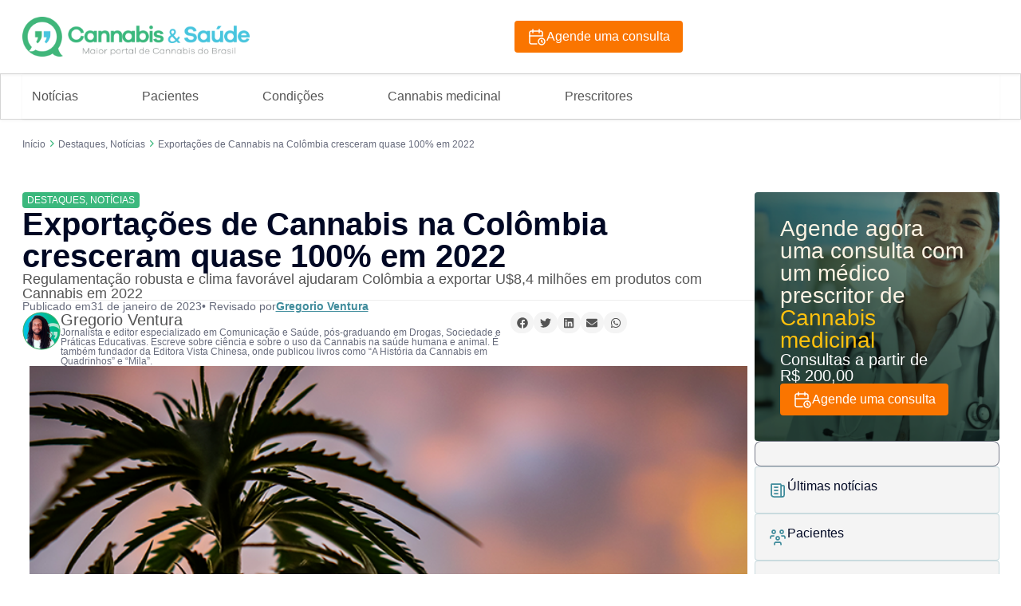

--- FILE ---
content_type: text/html; charset=UTF-8
request_url: https://www.cannabisesaude.com.br/exportacoes-cannabis-colombia-2022/
body_size: 317325
content:
<!DOCTYPE html><html lang="pt-BR"><head><script data-no-optimize="1">var litespeed_docref=sessionStorage.getItem("litespeed_docref");litespeed_docref&&(Object.defineProperty(document,"referrer",{get:function(){return litespeed_docref}}),sessionStorage.removeItem("litespeed_docref"));</script> <meta charset="UTF-8"><meta name="viewport" content="width=device-width, initial-scale=1.0, viewport-fit=cover" /><style type="text/css">div[id^="wpcf7-f82844"] button.cf7mls_next {   }div[id^="wpcf7-f82844"] button.cf7mls_back {   }div[id^="wpcf7-f82332"] button.cf7mls_next {   }div[id^="wpcf7-f82332"] button.cf7mls_back {   }div[id^="wpcf7-f314"] button.cf7mls_next {   }div[id^="wpcf7-f314"] button.cf7mls_back {   }div[id^="wpcf7-f109"] button.cf7mls_next {   }div[id^="wpcf7-f109"] button.cf7mls_back {   }</style><meta name='robots' content='index, follow, max-image-preview:large, max-snippet:-1, max-video-preview:-1' /><style>img:is([sizes="auto" i], [sizes^="auto," i]) { contain-intrinsic-size: 3000px 1500px }</style><title>Exportações de Cannabis na Colômbia cresceram quase 100%</title><meta name="description" content="Regulamentação robusta e clima favorável ajudaram Colômbia nas exportações de U$8,4 milhões em produtos com Cannabis em 2022" /><link rel="canonical" href="https://www.cannabisesaude.com.br/exportacoes-cannabis-colombia-2022/" /><meta property="og:locale" content="pt_BR" /><meta property="og:type" content="article" /><meta property="og:title" content="Exportações de Cannabis na Colômbia cresceram quase 100%" /><meta property="og:description" content="Regulamentação robusta e clima favorável ajudaram Colômbia nas exportações de U$8,4 milhões em produtos com Cannabis em 2022" /><meta property="og:url" content="https://www.cannabisesaude.com.br/exportacoes-cannabis-colombia-2022/" /><meta property="og:site_name" content="Cannabis &amp; Sa&uacute;de: o maior portal sobre a Cannabis medicinal do Brasil" /><meta property="article:publisher" content="https://www.facebook.com/Canabisesaude" /><meta property="article:published_time" content="2023-01-31T22:08:16+00:00" /><meta property="article:modified_time" content="2025-11-13T05:37:10+00:00" /><meta property="og:image" content="https://www.cannabisesaude.com.br/wp-content/uploads/2025/08/Exportacoes-de-Cannabis-na-Colombia-cresceram.png" /><meta property="og:image:width" content="900" /><meta property="og:image:height" content="390" /><meta property="og:image:type" content="image/png" /><meta name="author" content="Gregorio Ventura" /><meta name="twitter:card" content="summary_large_image" /><meta name="twitter:creator" content="@https://twitter.com/greventura" /><meta name="twitter:site" content="@cannabisesaude" /><meta name="twitter:label1" content="Escrito por" /><meta name="twitter:data1" content="Gregorio Ventura" /><meta name="twitter:label2" content="Est. tempo de leitura" /><meta name="twitter:data2" content="3 minutos" /> <script type="application/ld+json" class="yoast-schema-graph">{"@context":"https://schema.org","@graph":[{"@type":"NewsArticle","@id":"https://www.cannabisesaude.com.br/exportacoes-cannabis-colombia-2022/#article","isPartOf":{"@id":"https://www.cannabisesaude.com.br/exportacoes-cannabis-colombia-2022/"},"author":{"name":"Gregorio Ventura","@id":"https://www.cannabisesaude.com.br/#/schema/person/43f2e8e42166f15efc76e9ed8d11fc11"},"headline":"Exportações de Cannabis na Colômbia cresceram quase 100% em 2022","datePublished":"2023-01-31T22:08:16+00:00","dateModified":"2025-11-13T05:37:10+00:00","mainEntityOfPage":{"@id":"https://www.cannabisesaude.com.br/exportacoes-cannabis-colombia-2022/"},"wordCount":409,"publisher":{"@id":"https://www.cannabisesaude.com.br/#organization"},"image":{"@id":"https://www.cannabisesaude.com.br/exportacoes-cannabis-colombia-2022/#primaryimage"},"thumbnailUrl":"https://www.cannabisesaude.com.br/wp-content/uploads/2025/08/Exportacoes-de-Cannabis-na-Colombia-cresceram.png","keywords":["cannabis","colombia","exportações"],"articleSection":["Destaques","Notícias"],"inLanguage":"pt-BR"},{"@type":"WebPage","@id":"https://www.cannabisesaude.com.br/exportacoes-cannabis-colombia-2022/","url":"https://www.cannabisesaude.com.br/exportacoes-cannabis-colombia-2022/","name":"Exportações de Cannabis na Colômbia cresceram quase 100%","isPartOf":{"@id":"https://www.cannabisesaude.com.br/#website"},"primaryImageOfPage":{"@id":"https://www.cannabisesaude.com.br/exportacoes-cannabis-colombia-2022/#primaryimage"},"image":{"@id":"https://www.cannabisesaude.com.br/exportacoes-cannabis-colombia-2022/#primaryimage"},"thumbnailUrl":"https://www.cannabisesaude.com.br/wp-content/uploads/2025/08/Exportacoes-de-Cannabis-na-Colombia-cresceram.png","datePublished":"2023-01-31T22:08:16+00:00","dateModified":"2025-11-13T05:37:10+00:00","description":"Regulamentação robusta e clima favorável ajudaram Colômbia nas exportações de U$8,4 milhões em produtos com Cannabis em 2022","breadcrumb":{"@id":"https://www.cannabisesaude.com.br/exportacoes-cannabis-colombia-2022/#breadcrumb"},"inLanguage":"pt-BR","potentialAction":[{"@type":"ReadAction","target":["https://www.cannabisesaude.com.br/exportacoes-cannabis-colombia-2022/"]}]},{"@type":"ImageObject","inLanguage":"pt-BR","@id":"https://www.cannabisesaude.com.br/exportacoes-cannabis-colombia-2022/#primaryimage","url":"https://www.cannabisesaude.com.br/wp-content/uploads/2025/08/Exportacoes-de-Cannabis-na-Colombia-cresceram.png","contentUrl":"https://www.cannabisesaude.com.br/wp-content/uploads/2025/08/Exportacoes-de-Cannabis-na-Colombia-cresceram.png","width":900,"height":390},{"@type":"BreadcrumbList","@id":"https://www.cannabisesaude.com.br/exportacoes-cannabis-colombia-2022/#breadcrumb","itemListElement":[{"@type":"ListItem","position":1,"name":"Início","item":"https://www.cannabisesaude.com.br/"},{"@type":"ListItem","position":2,"name":"Thiago Ermano","item":"https://www.cannabisesaude.com.br/tag/thiago-ermano/"},{"@type":"ListItem","position":3,"name":"Exportações de Cannabis na Colômbia cresceram quase 100% em 2022"}]},{"@type":"WebSite","@id":"https://www.cannabisesaude.com.br/#website","url":"https://www.cannabisesaude.com.br/","name":"Cannabis e Saúde: o maior portal de Cannabis medicinal no Brasil","description":"O maior portal sobre a Cannabis medicinal do Brasil: tratamentos, estudos clínicos, médicos, notícias e agendamento de consultas. Confira!","publisher":{"@id":"https://www.cannabisesaude.com.br/#organization"},"alternateName":"Portal Cannabis e Saúde: o maior portal de Cannabis medicinal do Brasil","potentialAction":[{"@type":"SearchAction","target":{"@type":"EntryPoint","urlTemplate":"https://www.cannabisesaude.com.br/?s={search_term_string}"},"query-input":{"@type":"PropertyValueSpecification","valueRequired":true,"valueName":"search_term_string"}}],"inLanguage":"pt-BR"},{"@type":"Organization","@id":"https://www.cannabisesaude.com.br/#organization","name":"Cannabis & Saúde: o maior portal da medicina canabinoide","alternateName":"Portal Cannabis & Saúde","url":"https://www.cannabisesaude.com.br/","logo":{"@type":"ImageObject","inLanguage":"pt-BR","@id":"https://www.cannabisesaude.com.br/#/schema/logo/image/","url":"https://www.cannabisesaude.com.br/wp-content/uploads/2025/06/bd1b37eb84ef4e59f9a5e6bc584b532917231c00-scaled.png","contentUrl":"https://www.cannabisesaude.com.br/wp-content/uploads/2025/06/bd1b37eb84ef4e59f9a5e6bc584b532917231c00-scaled.png","width":2560,"height":453,"caption":"Cannabis & Saúde: o maior portal da medicina canabinoide"},"image":{"@id":"https://www.cannabisesaude.com.br/#/schema/logo/image/"},"sameAs":["https://www.facebook.com/Canabisesaude","https://x.com/cannabisesaude","https://www.instagram.com/cannabisesaudeoficial/","https://www.youtube.com/channel/UCwF5rL5E_wW3jaRVVN9vYKw"]},{"@type":"Person","@id":"https://www.cannabisesaude.com.br/#/schema/person/43f2e8e42166f15efc76e9ed8d11fc11","name":"Gregorio Ventura","image":{"@type":"ImageObject","inLanguage":"pt-BR","@id":"https://www.cannabisesaude.com.br/#/schema/person/image/","url":"https://www.cannabisesaude.com.br/wp-content/uploads/2025/08/cropped-gregorio-ok-96x96.png","contentUrl":"https://www.cannabisesaude.com.br/wp-content/uploads/2025/08/cropped-gregorio-ok-96x96.png","caption":"Gregorio Ventura"},"description":"Jornalista e editor especializado em Comunicação e Saúde, pós-graduando em Drogas, Sociedade e Práticas Educativas. Escreve sobre ciência e sobre o uso da Cannabis na saúde humana e animal. É também fundador da Editora Vista Chinesa, onde publicou livros como “A História da Cannabis em Quadrinhos” e “Mila”.","sameAs":["https://www.cannabisesaude.com.br/","https://www.instagram.com/gregorioventura/","https://www.linkedin.com/in/gregorioventura/","https://x.com/https://twitter.com/greventura"],"url":"https://www.cannabisesaude.com.br/author/gregoriomventura/"}]}</script> <link rel='dns-prefetch' href='//cdn.jsdelivr.net' /><link rel="alternate" type="application/rss+xml" title="Feed de comentários para Cannabis &amp; Sa&uacute;de: o maior portal sobre a Cannabis medicinal do Brasil &raquo; Exportações de Cannabis na Colômbia cresceram quase 100% em 2022" href="https://www.cannabisesaude.com.br/exportacoes-cannabis-colombia-2022/feed/" /><link data-optimized="2" rel="stylesheet" href="https://www.cannabisesaude.com.br/wp-content/litespeed/css/ecd402b6fff03f0997a29b0499ab826b.css?ver=b5923" /><style id='classic-theme-styles-inline-css' type='text/css'>/*! This file is auto-generated */
.wp-block-button__link{color:#fff;background-color:#32373c;border-radius:9999px;box-shadow:none;text-decoration:none;padding:calc(.667em + 2px) calc(1.333em + 2px);font-size:1.125em}.wp-block-file__button{background:#32373c;color:#fff;text-decoration:none}</style><style id='global-styles-inline-css' type='text/css'>:root{--wp--preset--aspect-ratio--square: 1;--wp--preset--aspect-ratio--4-3: 4/3;--wp--preset--aspect-ratio--3-4: 3/4;--wp--preset--aspect-ratio--3-2: 3/2;--wp--preset--aspect-ratio--2-3: 2/3;--wp--preset--aspect-ratio--16-9: 16/9;--wp--preset--aspect-ratio--9-16: 9/16;--wp--preset--color--black: #000000;--wp--preset--color--cyan-bluish-gray: #abb8c3;--wp--preset--color--white: #ffffff;--wp--preset--color--pale-pink: #f78da7;--wp--preset--color--vivid-red: #cf2e2e;--wp--preset--color--luminous-vivid-orange: #ff6900;--wp--preset--color--luminous-vivid-amber: #fcb900;--wp--preset--color--light-green-cyan: #7bdcb5;--wp--preset--color--vivid-green-cyan: #00d084;--wp--preset--color--pale-cyan-blue: #8ed1fc;--wp--preset--color--vivid-cyan-blue: #0693e3;--wp--preset--color--vivid-purple: #9b51e0;--wp--preset--gradient--vivid-cyan-blue-to-vivid-purple: linear-gradient(135deg,rgba(6,147,227,1) 0%,rgb(155,81,224) 100%);--wp--preset--gradient--light-green-cyan-to-vivid-green-cyan: linear-gradient(135deg,rgb(122,220,180) 0%,rgb(0,208,130) 100%);--wp--preset--gradient--luminous-vivid-amber-to-luminous-vivid-orange: linear-gradient(135deg,rgba(252,185,0,1) 0%,rgba(255,105,0,1) 100%);--wp--preset--gradient--luminous-vivid-orange-to-vivid-red: linear-gradient(135deg,rgba(255,105,0,1) 0%,rgb(207,46,46) 100%);--wp--preset--gradient--very-light-gray-to-cyan-bluish-gray: linear-gradient(135deg,rgb(238,238,238) 0%,rgb(169,184,195) 100%);--wp--preset--gradient--cool-to-warm-spectrum: linear-gradient(135deg,rgb(74,234,220) 0%,rgb(151,120,209) 20%,rgb(207,42,186) 40%,rgb(238,44,130) 60%,rgb(251,105,98) 80%,rgb(254,248,76) 100%);--wp--preset--gradient--blush-light-purple: linear-gradient(135deg,rgb(255,206,236) 0%,rgb(152,150,240) 100%);--wp--preset--gradient--blush-bordeaux: linear-gradient(135deg,rgb(254,205,165) 0%,rgb(254,45,45) 50%,rgb(107,0,62) 100%);--wp--preset--gradient--luminous-dusk: linear-gradient(135deg,rgb(255,203,112) 0%,rgb(199,81,192) 50%,rgb(65,88,208) 100%);--wp--preset--gradient--pale-ocean: linear-gradient(135deg,rgb(255,245,203) 0%,rgb(182,227,212) 50%,rgb(51,167,181) 100%);--wp--preset--gradient--electric-grass: linear-gradient(135deg,rgb(202,248,128) 0%,rgb(113,206,126) 100%);--wp--preset--gradient--midnight: linear-gradient(135deg,rgb(2,3,129) 0%,rgb(40,116,252) 100%);--wp--preset--font-size--small: 13px;--wp--preset--font-size--medium: 20px;--wp--preset--font-size--large: 36px;--wp--preset--font-size--x-large: 42px;--wp--preset--spacing--20: 0.44rem;--wp--preset--spacing--30: 0.67rem;--wp--preset--spacing--40: 1rem;--wp--preset--spacing--50: 1.5rem;--wp--preset--spacing--60: 2.25rem;--wp--preset--spacing--70: 3.38rem;--wp--preset--spacing--80: 5.06rem;--wp--preset--shadow--natural: 6px 6px 9px rgba(0, 0, 0, 0.2);--wp--preset--shadow--deep: 12px 12px 50px rgba(0, 0, 0, 0.4);--wp--preset--shadow--sharp: 6px 6px 0px rgba(0, 0, 0, 0.2);--wp--preset--shadow--outlined: 6px 6px 0px -3px rgba(255, 255, 255, 1), 6px 6px rgba(0, 0, 0, 1);--wp--preset--shadow--crisp: 6px 6px 0px rgba(0, 0, 0, 1);}:where(.is-layout-flex){gap: 0.5em;}:where(.is-layout-grid){gap: 0.5em;}body .is-layout-flex{display: flex;}.is-layout-flex{flex-wrap: wrap;align-items: center;}.is-layout-flex > :is(*, div){margin: 0;}body .is-layout-grid{display: grid;}.is-layout-grid > :is(*, div){margin: 0;}:where(.wp-block-columns.is-layout-flex){gap: 2em;}:where(.wp-block-columns.is-layout-grid){gap: 2em;}:where(.wp-block-post-template.is-layout-flex){gap: 1.25em;}:where(.wp-block-post-template.is-layout-grid){gap: 1.25em;}.has-black-color{color: var(--wp--preset--color--black) !important;}.has-cyan-bluish-gray-color{color: var(--wp--preset--color--cyan-bluish-gray) !important;}.has-white-color{color: var(--wp--preset--color--white) !important;}.has-pale-pink-color{color: var(--wp--preset--color--pale-pink) !important;}.has-vivid-red-color{color: var(--wp--preset--color--vivid-red) !important;}.has-luminous-vivid-orange-color{color: var(--wp--preset--color--luminous-vivid-orange) !important;}.has-luminous-vivid-amber-color{color: var(--wp--preset--color--luminous-vivid-amber) !important;}.has-light-green-cyan-color{color: var(--wp--preset--color--light-green-cyan) !important;}.has-vivid-green-cyan-color{color: var(--wp--preset--color--vivid-green-cyan) !important;}.has-pale-cyan-blue-color{color: var(--wp--preset--color--pale-cyan-blue) !important;}.has-vivid-cyan-blue-color{color: var(--wp--preset--color--vivid-cyan-blue) !important;}.has-vivid-purple-color{color: var(--wp--preset--color--vivid-purple) !important;}.has-black-background-color{background-color: var(--wp--preset--color--black) !important;}.has-cyan-bluish-gray-background-color{background-color: var(--wp--preset--color--cyan-bluish-gray) !important;}.has-white-background-color{background-color: var(--wp--preset--color--white) !important;}.has-pale-pink-background-color{background-color: var(--wp--preset--color--pale-pink) !important;}.has-vivid-red-background-color{background-color: var(--wp--preset--color--vivid-red) !important;}.has-luminous-vivid-orange-background-color{background-color: var(--wp--preset--color--luminous-vivid-orange) !important;}.has-luminous-vivid-amber-background-color{background-color: var(--wp--preset--color--luminous-vivid-amber) !important;}.has-light-green-cyan-background-color{background-color: var(--wp--preset--color--light-green-cyan) !important;}.has-vivid-green-cyan-background-color{background-color: var(--wp--preset--color--vivid-green-cyan) !important;}.has-pale-cyan-blue-background-color{background-color: var(--wp--preset--color--pale-cyan-blue) !important;}.has-vivid-cyan-blue-background-color{background-color: var(--wp--preset--color--vivid-cyan-blue) !important;}.has-vivid-purple-background-color{background-color: var(--wp--preset--color--vivid-purple) !important;}.has-black-border-color{border-color: var(--wp--preset--color--black) !important;}.has-cyan-bluish-gray-border-color{border-color: var(--wp--preset--color--cyan-bluish-gray) !important;}.has-white-border-color{border-color: var(--wp--preset--color--white) !important;}.has-pale-pink-border-color{border-color: var(--wp--preset--color--pale-pink) !important;}.has-vivid-red-border-color{border-color: var(--wp--preset--color--vivid-red) !important;}.has-luminous-vivid-orange-border-color{border-color: var(--wp--preset--color--luminous-vivid-orange) !important;}.has-luminous-vivid-amber-border-color{border-color: var(--wp--preset--color--luminous-vivid-amber) !important;}.has-light-green-cyan-border-color{border-color: var(--wp--preset--color--light-green-cyan) !important;}.has-vivid-green-cyan-border-color{border-color: var(--wp--preset--color--vivid-green-cyan) !important;}.has-pale-cyan-blue-border-color{border-color: var(--wp--preset--color--pale-cyan-blue) !important;}.has-vivid-cyan-blue-border-color{border-color: var(--wp--preset--color--vivid-cyan-blue) !important;}.has-vivid-purple-border-color{border-color: var(--wp--preset--color--vivid-purple) !important;}.has-vivid-cyan-blue-to-vivid-purple-gradient-background{background: var(--wp--preset--gradient--vivid-cyan-blue-to-vivid-purple) !important;}.has-light-green-cyan-to-vivid-green-cyan-gradient-background{background: var(--wp--preset--gradient--light-green-cyan-to-vivid-green-cyan) !important;}.has-luminous-vivid-amber-to-luminous-vivid-orange-gradient-background{background: var(--wp--preset--gradient--luminous-vivid-amber-to-luminous-vivid-orange) !important;}.has-luminous-vivid-orange-to-vivid-red-gradient-background{background: var(--wp--preset--gradient--luminous-vivid-orange-to-vivid-red) !important;}.has-very-light-gray-to-cyan-bluish-gray-gradient-background{background: var(--wp--preset--gradient--very-light-gray-to-cyan-bluish-gray) !important;}.has-cool-to-warm-spectrum-gradient-background{background: var(--wp--preset--gradient--cool-to-warm-spectrum) !important;}.has-blush-light-purple-gradient-background{background: var(--wp--preset--gradient--blush-light-purple) !important;}.has-blush-bordeaux-gradient-background{background: var(--wp--preset--gradient--blush-bordeaux) !important;}.has-luminous-dusk-gradient-background{background: var(--wp--preset--gradient--luminous-dusk) !important;}.has-pale-ocean-gradient-background{background: var(--wp--preset--gradient--pale-ocean) !important;}.has-electric-grass-gradient-background{background: var(--wp--preset--gradient--electric-grass) !important;}.has-midnight-gradient-background{background: var(--wp--preset--gradient--midnight) !important;}.has-small-font-size{font-size: var(--wp--preset--font-size--small) !important;}.has-medium-font-size{font-size: var(--wp--preset--font-size--medium) !important;}.has-large-font-size{font-size: var(--wp--preset--font-size--large) !important;}.has-x-large-font-size{font-size: var(--wp--preset--font-size--x-large) !important;}
:where(.wp-block-post-template.is-layout-flex){gap: 1.25em;}:where(.wp-block-post-template.is-layout-grid){gap: 1.25em;}
:where(.wp-block-columns.is-layout-flex){gap: 2em;}:where(.wp-block-columns.is-layout-grid){gap: 2em;}
:root :where(.wp-block-pullquote){font-size: 1.5em;line-height: 1.6;}</style><link rel='stylesheet' id='bootstrap-css' href='https://cdn.jsdelivr.net/npm/bootstrap@5.3.3/dist/css/bootstrap.min.css?ver=37260ede3867df394feb937741da86fc' type='text/css' media='all' /><style id='elementor-frontend-inline-css' type='text/css'>.elementor-11 .elementor-element.elementor-element-d976c85:not(.elementor-motion-effects-element-type-background), .elementor-11 .elementor-element.elementor-element-d976c85 > .elementor-motion-effects-container > .elementor-motion-effects-layer{background-image:url("https://www.cannabisesaude.com.br/wp-content/uploads/2025/08/cropped-gregorio-ok-96x96.png");}.elementor-11 .elementor-element.elementor-element-4999432:not(.elementor-motion-effects-element-type-background), .elementor-11 .elementor-element.elementor-element-4999432 > .elementor-motion-effects-container > .elementor-motion-effects-layer{background-image:url("https://www.cannabisesaude.com.br/wp-content/uploads/2025/08/cropped-gregorio-ok-96x96.png");}</style><style id='__EPYT__style-inline-css' type='text/css'>.epyt-gallery-thumb {
                        width: 33.333%;
                }</style> <script type="litespeed/javascript" data-src="https://www.cannabisesaude.com.br/wp-includes/js/jquery/jquery.min.js" id="jquery-core-js"></script> <script id="jquery-js-after" type="litespeed/javascript">jQuery(function($){$(document).on('click','.abrir-popup-post',function(e){e.preventDefault();let postId=$(this).attr('id');console.log(postId);elementorProFrontend.modules.popup.showPopup({id:64197});$('#popup-content').html('<div style="text-align:center;padding:20px;"><img width="250px" src="/wp-content/uploads/2025/08/K49KOP7ns9.gif" alt="Carregando..."></div>');$.post('https://www.cannabisesaude.com.br/wp-admin/admin-ajax.php',{action:'get_post_content',post_id:postId},function(response){if(response.success){$('#popup-content').html(response.data)}else{$('#popup-content').html('<p>Erro ao carregar conteúdo.</p>')}})})});jQuery(function($){$(document).on('click','.open-popup-prescritores',function(e){e.preventDefault();let postId=$(this).attr('id');console.log(postId);elementorProFrontend.modules.popup.showPopup({id:64214});$('#popup-content').html('<div style="text-align:center;padding:20px;"><img width="250px" src="/wp-content/uploads/2025/08/K49KOP7ns9.gif" alt="Carregando..."></div>');$.post('https://www.cannabisesaude.com.br/wp-admin/admin-ajax.php',{action:'get_post_prescritores',post_id:postId},function(response){if(response.success){$('#popup-content').html(response.data)}else{$('#popup-content').html('<p>Erro ao carregar conteúdo.</p>')}})})})</script> <script id="search-filter-plugin-build-js-extra" type="litespeed/javascript">var SF_LDATA={"ajax_url":"https:\/\/www.cannabisesaude.com.br\/wp-admin\/admin-ajax.php","home_url":"https:\/\/www.cannabisesaude.com.br\/","extensions":[]}</script> <script type="litespeed/javascript" data-src="https://www.cannabisesaude.com.br/wp-content/plugins/search-filter-pro/public/assets/js/chosen.jquery.min.js" id="search-filter-plugin-chosen-js"></script> <script id="__ytprefs__-js-extra" type="litespeed/javascript">var _EPYT_={"ajaxurl":"https:\/\/www.cannabisesaude.com.br\/wp-admin\/admin-ajax.php","security":"747f9daf67","gallery_scrolloffset":"20","eppathtoscripts":"https:\/\/www.cannabisesaude.com.br\/wp-content\/plugins\/youtube-embed-plus\/scripts\/","eppath":"https:\/\/www.cannabisesaude.com.br\/wp-content\/plugins\/youtube-embed-plus\/","epresponsiveselector":"[\"iframe.__youtube_prefs__\"]","epdovol":"1","version":"14.2.3.2","evselector":"iframe.__youtube_prefs__[src], iframe[src*=\"youtube.com\/embed\/\"], iframe[src*=\"youtube-nocookie.com\/embed\/\"]","ajax_compat":"","maxres_facade":"eager","ytapi_load":"light","pause_others":"","stopMobileBuffer":"1","facade_mode":"","not_live_on_channel":""}</script> <link rel="https://api.w.org/" href="https://www.cannabisesaude.com.br/wp-json/" /><link rel="alternate" title="JSON" type="application/json" href="https://www.cannabisesaude.com.br/wp-json/wp/v2/posts/109054" /><link rel="EditURI" type="application/rsd+xml" title="RSD" href="https://www.cannabisesaude.com.br/xmlrpc.php?rsd" /><link rel="alternate" title="oEmbed (JSON)" type="application/json+oembed" href="https://www.cannabisesaude.com.br/wp-json/oembed/1.0/embed?url=https%3A%2F%2Fwww.cannabisesaude.com.br%2Fexportacoes-cannabis-colombia-2022%2F" /><link rel="alternate" title="oEmbed (XML)" type="text/xml+oembed" href="https://www.cannabisesaude.com.br/wp-json/oembed/1.0/embed?url=https%3A%2F%2Fwww.cannabisesaude.com.br%2Fexportacoes-cannabis-colombia-2022%2F&#038;format=xml" /><meta name="generator" content="Elementor 3.33.2; features: e_font_icon_svg, additional_custom_breakpoints; settings: css_print_method-external, google_font-enabled, font_display-swap"><style>.e-con.e-parent:nth-of-type(n+4):not(.e-lazyloaded):not(.e-no-lazyload),
				.e-con.e-parent:nth-of-type(n+4):not(.e-lazyloaded):not(.e-no-lazyload) * {
					background-image: none !important;
				}
				@media screen and (max-height: 1024px) {
					.e-con.e-parent:nth-of-type(n+3):not(.e-lazyloaded):not(.e-no-lazyload),
					.e-con.e-parent:nth-of-type(n+3):not(.e-lazyloaded):not(.e-no-lazyload) * {
						background-image: none !important;
					}
				}
				@media screen and (max-height: 640px) {
					.e-con.e-parent:nth-of-type(n+2):not(.e-lazyloaded):not(.e-no-lazyload),
					.e-con.e-parent:nth-of-type(n+2):not(.e-lazyloaded):not(.e-no-lazyload) * {
						background-image: none !important;
					}
				}</style> <script type="litespeed/javascript" data-src="https://www.googletagmanager.com/gtag/js?id=G-TR5HFLR717"></script> <script type="litespeed/javascript">window.dataLayer=window.dataLayer||[];function gtag(){dataLayer.push(arguments)}
gtag('js',new Date());gtag('config','G-TR5HFLR717')</script> 
 <script type="litespeed/javascript">(function(w,d,s,l,i){w[l]=w[l]||[];w[l].push({'gtm.start':new Date().getTime(),event:'gtm.js'});var f=d.getElementsByTagName(s)[0],j=d.createElement(s),dl=l!='dataLayer'?'&l='+l:'';j.async=!0;j.src='https://www.googletagmanager.com/gtm.js?id='+i+dl;f.parentNode.insertBefore(j,f)})(window,document,'script','dataLayer','GTM-TDPSK8F')</script> <link rel="icon" href="https://www.cannabisesaude.com.br/wp-content/uploads/2025/06/Logo.svg" sizes="32x32" /><link rel="icon" href="https://www.cannabisesaude.com.br/wp-content/uploads/2025/06/Logo.svg" sizes="192x192" /><link rel="apple-touch-icon" href="https://www.cannabisesaude.com.br/wp-content/uploads/2025/06/Logo.svg" /><meta name="msapplication-TileImage" content="https://www.cannabisesaude.com.br/wp-content/uploads/2025/06/Logo.svg" /><style type="text/css" id="wp-custom-css">.cf7mls-btns {
	    display: flex;
    gap: 15px;
}
.fieldset-cf7mls input[type="submit"]{
	font-size: 17px;
    background: #0073aa;
    border-radius: 3px;
    color: #fff;
}

.wpd-comment-label{
	display:none !important
}</style></head><body data-rsssl=1 class="wp-singular post-template-default single single-post postid-109054 single-format-standard wp-custom-logo wp-theme-Cannabis_e_Saude_v3 elementor-default elementor-template-full-width elementor-kit-6 elementor-page-11"><div data-elementor-type="header" data-elementor-id="13" class="elementor elementor-13 elementor-location-header" data-elementor-post-type="elementor_library"><div class="elementor-element elementor-element-e51fff2 e-flex e-con-boxed e-con e-parent" data-id="e51fff2" data-element_type="container"><div class="e-con-inner"><div class="elementor-element elementor-element-482efce e-con-full e-flex e-con e-child" data-id="482efce" data-element_type="container"><div class="elementor-element elementor-element-c5ac24b elementor-hidden-desktop elementor-hidden-tablet elementor-view-default elementor-widget elementor-widget-icon" data-id="c5ac24b" data-element_type="widget" data-widget_type="icon.default"><div class="elementor-widget-container"><div class="elementor-icon-wrapper">
<a class="elementor-icon" href="#elementor-action%3Aaction%3Doff_canvas%3Aopen%26settings%3DeyJpZCI6ImRjNDYwZjMiLCJkaXNwbGF5TW9kZSI6Im9wZW4ifQ%3D%3D">
<svg xmlns="http://www.w3.org/2000/svg" width="32" height="32" viewBox="0 0 32 32" fill="none"><g clip-path="url(#clip0_1_3293)"><path d="M5.33331 8H26.6666" stroke="#48C5DE" stroke-width="2.5" stroke-linecap="round" stroke-linejoin="round"></path><path d="M5.33331 16H26.6666" stroke="#48C5DE" stroke-width="2.5" stroke-linecap="round" stroke-linejoin="round"></path><path d="M5.33331 24H26.6666" stroke="#48C5DE" stroke-width="2.5" stroke-linecap="round" stroke-linejoin="round"></path></g><defs><clipPath id="clip0_1_3293"><rect width="32" height="32" fill="white"></rect></clipPath></defs></svg>			</a></div></div></div><div class="elementor-element elementor-element-dc460f3 elementor-widget elementor-widget-off-canvas" data-id="dc460f3" data-element_type="widget" data-widget_type="off-canvas.default"><div class="elementor-widget-container"><div id="off-canvas-dc460f3" class="e-off-canvas" role="dialog" aria-hidden="true" aria-label="Off-Canvas" aria-modal="true" inert="" data-delay-child-handlers="true"><div class="e-off-canvas__overlay"></div><div class="e-off-canvas__main"><div class="e-off-canvas__content"><div class="elementor-element elementor-element-5b0ad94 e-con-full e-flex e-con e-child" data-id="5b0ad94" data-element_type="container"><div class="elementor-element elementor-element-3ed622e e-flex e-con-boxed e-con e-child" data-id="3ed622e" data-element_type="container"><div class="e-con-inner"><div class="elementor-element elementor-element-e2a0e86 elementor-widget elementor-widget-heading" data-id="e2a0e86" data-element_type="widget" data-widget_type="heading.default"><div class="elementor-widget-container"><p class="elementor-heading-title elementor-size-default"><a href="https://www.cannabisesaude.com.br">Início</a></p></div></div><div class="elementor-element elementor-element-0facb6e elementor-view-default elementor-widget elementor-widget-icon" data-id="0facb6e" data-element_type="widget" data-widget_type="icon.default"><div class="elementor-widget-container"><div class="elementor-icon-wrapper">
<a class="elementor-icon" href="#elementor-action%3Aaction%3Doff_canvas%3Aclose%26settings%3DeyJpZCI6ImRjNDYwZjMiLCJkaXNwbGF5TW9kZSI6ImNsb3NlIn0%3D">
<svg xmlns="http://www.w3.org/2000/svg" width="24" height="25" viewBox="0 0 24 25" fill="none"><g clip-path="url(#clip0_3019_1126)"><path d="M18 6.2439L6 18.7317" stroke="#48C5DE" stroke-width="2.25" stroke-linecap="round" stroke-linejoin="round"></path><path d="M6 6.2439L18 18.7317" stroke="#48C5DE" stroke-width="2.25" stroke-linecap="round" stroke-linejoin="round"></path></g><defs><clipPath id="clip0_3019_1126"><rect width="24" height="24.9756" fill="white"></rect></clipPath></defs></svg>			</a></div></div></div></div></div><div class="elementor-element elementor-element-8ab9b32 elementor-widget-mobile__width-inherit elementor-widget elementor-widget-nav-menu" data-id="8ab9b32" data-element_type="widget" data-settings="{&quot;layout&quot;:&quot;dropdown&quot;,&quot;submenu_icon&quot;:{&quot;value&quot;:&quot;&lt;svg class=\&quot;e-font-icon-svg e-fas-chevron-right\&quot; viewBox=\&quot;0 0 320 512\&quot; xmlns=\&quot;http:\/\/www.w3.org\/2000\/svg\&quot;&gt;&lt;path d=\&quot;M285.476 272.971L91.132 467.314c-9.373 9.373-24.569 9.373-33.941 0l-22.667-22.667c-9.357-9.357-9.375-24.522-.04-33.901L188.505 256 34.484 101.255c-9.335-9.379-9.317-24.544.04-33.901l22.667-22.667c9.373-9.373 24.569-9.373 33.941 0L285.475 239.03c9.373 9.372 9.373 24.568.001 33.941z\&quot;&gt;&lt;\/path&gt;&lt;\/svg&gt;&quot;,&quot;library&quot;:&quot;fa-solid&quot;}}" data-widget_type="nav-menu.default"><div class="elementor-widget-container"><nav class="elementor-nav-menu--dropdown elementor-nav-menu__container" aria-hidden="true"><ul id="menu-2-8ab9b32" class="elementor-nav-menu"><li class="menu-item menu-item-type-custom menu-item-object-custom menu-item-has-children menu-item-35"><a href="#" class="elementor-item elementor-item-anchor" tabindex="-1">Notícias</a><ul class="sub-menu elementor-nav-menu--dropdown"><li class="menu-item menu-item-type-custom menu-item-object-custom menu-item-44"><a href="/ultimas-noticias/" class="elementor-sub-item" tabindex="-1">Últimas notícias</a></li><li class="menu-item menu-item-type-custom menu-item-object-custom menu-item-45"><a href="/destaques/" class="elementor-sub-item" tabindex="-1">Destaques</a></li><li class="menu-item menu-item-type-custom menu-item-object-custom menu-item-46"><a href="/mais-lidas/" class="elementor-sub-item" tabindex="-1">Mais lidas</a></li><li class="menu-item menu-item-type-custom menu-item-object-custom menu-item-63763"><a href="/colunistas/" class="elementor-sub-item" tabindex="-1">Colunistas</a></li></ul></li><li class="menu-item menu-item-type-custom menu-item-object-custom menu-item-has-children menu-item-36"><a href="#" class="elementor-item elementor-item-anchor" tabindex="-1">Pacientes</a><ul class="sub-menu elementor-nav-menu--dropdown"><li class="menu-item menu-item-type-custom menu-item-object-custom menu-item-43"><a href="/agende-a-sua-consulta/" class="elementor-sub-item" tabindex="-1">Agende a sua consulta</a></li><li class="menu-item menu-item-type-custom menu-item-object-custom menu-item-63764"><a href="/como-agendar-consulta-com-medico-prescritor-de-cannabis-medicinal/" class="elementor-sub-item" tabindex="-1">Como iniciar um tratamento</a></li><li class="menu-item menu-item-type-custom menu-item-object-custom menu-item-63765"><a href="/lista-de-medicos-que-prescrevem-canabidiol/" class="elementor-sub-item" tabindex="-1">Lista de Medicos Prescritores</a></li><li class="menu-item menu-item-type-custom menu-item-object-custom menu-item-63766"><a href="/categoria/historia-dos-pacientes/" class="elementor-sub-item" tabindex="-1">História dos pacientes</a></li><li class="menu-item menu-item-type-post_type menu-item-object-page menu-item-82914"><a href="https://www.cannabisesaude.com.br/pergunte-ao-especialista/" class="elementor-sub-item" tabindex="-1">Pergunte ao Prescritor</a></li></ul></li><li class="menu-item menu-item-type-custom menu-item-object-custom menu-item-has-children menu-item-37"><a href="#" class="elementor-item elementor-item-anchor" tabindex="-1">Condições</a><ul class="sub-menu elementor-nav-menu--dropdown"><li class="menu-item menu-item-type-taxonomy menu-item-object-category menu-item-82161"><a href="https://www.cannabisesaude.com.br/categoria/alzheimer/" class="elementor-sub-item" tabindex="-1">Alzheimer</a></li><li class="menu-item menu-item-type-custom menu-item-object-custom menu-item-63768"><a href="/categoria/transtornos-psiquiatricos/ansiedade/" class="elementor-sub-item" tabindex="-1">Ansiedade</a></li><li class="menu-item menu-item-type-taxonomy menu-item-object-category menu-item-82158"><a href="https://www.cannabisesaude.com.br/categoria/autismo/" class="elementor-sub-item" tabindex="-1">Autismo</a></li><li class="menu-item menu-item-type-taxonomy menu-item-object-category menu-item-82162"><a href="https://www.cannabisesaude.com.br/categoria/cancer/" class="elementor-sub-item" tabindex="-1">Câncer e Cuidados Paliativos</a></li><li class="menu-item menu-item-type-taxonomy menu-item-object-category menu-item-82160"><a href="https://www.cannabisesaude.com.br/categoria/transtornos-psiquiatricos/depressao/" class="elementor-sub-item" tabindex="-1">Depressão</a></li><li class="menu-item menu-item-type-taxonomy menu-item-object-category menu-item-82163"><a href="https://www.cannabisesaude.com.br/categoria/dores-cronicas/" class="elementor-sub-item" tabindex="-1">Dores Crônicas</a></li><li class="menu-item menu-item-type-custom menu-item-object-custom menu-item-63769"><a href="/categoria/esportes-e-bem-estar/" class="elementor-sub-item" tabindex="-1">Esporte e Bem-estar</a></li><li class="menu-item menu-item-type-taxonomy menu-item-object-category menu-item-82164"><a href="https://www.cannabisesaude.com.br/categoria/doencas-neurologicas/epilepsia/" class="elementor-sub-item" tabindex="-1">Epilepsia</a></li><li class="menu-item menu-item-type-taxonomy menu-item-object-category menu-item-82166"><a href="https://www.cannabisesaude.com.br/categoria/transtornos-psiquiatricos/estresse/" class="elementor-sub-item" tabindex="-1">Estresse</a></li><li class="menu-item menu-item-type-taxonomy menu-item-object-category menu-item-82165"><a href="https://www.cannabisesaude.com.br/categoria/dores-cronicas/fibromialgia/" class="elementor-sub-item" tabindex="-1">Fibromialgia</a></li></ul></li><li class="menu-item menu-item-type-custom menu-item-object-custom menu-item-has-children menu-item-38"><a href="#" class="elementor-item elementor-item-anchor" tabindex="-1">Cannabis medicinal</a><ul class="sub-menu elementor-nav-menu--dropdown"><li class="menu-item menu-item-type-custom menu-item-object-custom menu-item-63771"><a href="/o-que-e-cannabis/" class="elementor-sub-item" tabindex="-1">O que é Cannabis</a></li><li class="menu-item menu-item-type-custom menu-item-object-custom menu-item-41"><a href="/canabidiol/" class="elementor-sub-item" tabindex="-1">O que é Canabidiol?</a></li><li class="menu-item menu-item-type-custom menu-item-object-custom menu-item-63772"><a href="/sativa-indica-e-ruderalis-entenda-os-tipos-de-cannabis/" class="elementor-sub-item" tabindex="-1">Tipos de Cannabis</a></li><li class="menu-item menu-item-type-custom menu-item-object-custom menu-item-63773"><a href="/o-que-sao-canabinoides-tem-muito-mais-do-que-cbd-e-thc/" class="elementor-sub-item" tabindex="-1">Canabinoides</a></li><li class="menu-item menu-item-type-custom menu-item-object-custom menu-item-63774"><a href="/terpenos/" class="elementor-sub-item" tabindex="-1">Terpenos</a></li><li class="menu-item menu-item-type-custom menu-item-object-custom menu-item-63775"><a href="/efeito-entourage-cannabis/" class="elementor-sub-item" tabindex="-1">Efeito Entourage</a></li><li class="menu-item menu-item-type-custom menu-item-object-custom menu-item-63776"><a href="/cannabis-regulamentacao/" class="elementor-sub-item" tabindex="-1">Legislação Vigente</a></li><li class="menu-item menu-item-type-custom menu-item-object-custom menu-item-63778"><a href="/historia-cannabis-medicinal/" class="elementor-sub-item" tabindex="-1">História da Cannabis</a></li></ul></li><li class="menu-item menu-item-type-custom menu-item-object-custom menu-item-has-children menu-item-39"><a href="#" class="elementor-item elementor-item-anchor" tabindex="-1">Prescritores</a><ul class="sub-menu elementor-nav-menu--dropdown"><li class="menu-item menu-item-type-custom menu-item-object-custom menu-item-63770"><a href="/cadastro-de-prescritores/" class="elementor-sub-item" tabindex="-1">Cadastre-se no portal</a></li><li class="menu-item menu-item-type-custom menu-item-object-custom menu-item-40"><a href="/historia-dos-medicos/" class="elementor-sub-item" tabindex="-1">Histórias de Médicos e Dentistas</a></li></ul></li></ul></nav></div></div><div class="elementor-element elementor-element-826de3f elementor-mobile-align-justify elementor-hidden-desktop elementor-hidden-tablet elementor-widget elementor-widget-button" data-id="826de3f" data-element_type="widget" data-widget_type="button.default"><div class="elementor-widget-container"><div class="elementor-button-wrapper">
<a class="elementor-button elementor-button-link elementor-size-sm" href="/agende-a-sua-consulta/">
<span class="elementor-button-content-wrapper">
<span class="elementor-button-icon">
<svg xmlns="http://www.w3.org/2000/svg" width="24" height="24" viewBox="0 0 24 24" fill="none"><path d="M11.795 21H5C4.46957 21 3.96086 20.7893 3.58579 20.4142C3.21071 20.0391 3 19.5304 3 19V7C3 6.46957 3.21071 5.96086 3.58579 5.58579C3.96086 5.21071 4.46957 5 5 5H17C17.5304 5 18.0391 5.21071 18.4142 5.58579C18.7893 5.96086 19 6.46957 19 7V11" stroke="white" stroke-width="1.5" stroke-linecap="round" stroke-linejoin="round"></path><path d="M14 18C14 19.0609 14.4214 20.0783 15.1716 20.8284C15.9217 21.5786 16.9391 22 18 22C19.0609 22 20.0783 21.5786 20.8284 20.8284C21.5786 20.0783 22 19.0609 22 18C22 16.9391 21.5786 15.9217 20.8284 15.1716C20.0783 14.4214 19.0609 14 18 14C16.9391 14 15.9217 14.4214 15.1716 15.1716C14.4214 15.9217 14 16.9391 14 18Z" stroke="white" stroke-width="1.5" stroke-linecap="round" stroke-linejoin="round"></path><path d="M15 3V7" stroke="white" stroke-width="1.5" stroke-linecap="round" stroke-linejoin="round"></path><path d="M7 3V7" stroke="white" stroke-width="1.5" stroke-linecap="round" stroke-linejoin="round"></path><path d="M3 11H19" stroke="white" stroke-width="1.5" stroke-linecap="round" stroke-linejoin="round"></path><path d="M18 16.496V18L19 19" stroke="white" stroke-width="1.5" stroke-linecap="round" stroke-linejoin="round"></path></svg>			</span>
<span class="elementor-button-text">Agende uma consulta</span>
</span>
</a></div></div></div><div class="elementor-element elementor-element-24701ee e-flex e-con-boxed e-con e-child" data-id="24701ee" data-element_type="container"><div class="e-con-inner"><div class="elementor-element elementor-element-6064da2 elementor-widget elementor-widget-heading" data-id="6064da2" data-element_type="widget" data-widget_type="heading.default"><div class="elementor-widget-container"><p class="elementor-heading-title elementor-size-default">Siga nas redes:</p></div></div><div class="elementor-element elementor-element-c1fa329 e-grid-align-left e-grid-align-mobile-left elementor-shape-rounded elementor-grid-0 elementor-widget elementor-widget-social-icons" data-id="c1fa329" data-element_type="widget" data-widget_type="social-icons.default"><div class="elementor-widget-container"><div class="elementor-social-icons-wrapper elementor-grid" role="list">
<span class="elementor-grid-item" role="listitem">
<a class="elementor-icon elementor-social-icon elementor-social-icon-whatsapp elementor-repeater-item-f682c2b" href="https://bit.ly/contatofooter" target="_blank">
<span class="elementor-screen-only">Whatsapp</span>
<svg aria-hidden="true" class="e-font-icon-svg e-fab-whatsapp" viewBox="0 0 448 512" xmlns="http://www.w3.org/2000/svg"><path d="M380.9 97.1C339 55.1 283.2 32 223.9 32c-122.4 0-222 99.6-222 222 0 39.1 10.2 77.3 29.6 111L0 480l117.7-30.9c32.4 17.7 68.9 27 106.1 27h.1c122.3 0 224.1-99.6 224.1-222 0-59.3-25.2-115-67.1-157zm-157 341.6c-33.2 0-65.7-8.9-94-25.7l-6.7-4-69.8 18.3L72 359.2l-4.4-7c-18.5-29.4-28.2-63.3-28.2-98.2 0-101.7 82.8-184.5 184.6-184.5 49.3 0 95.6 19.2 130.4 54.1 34.8 34.9 56.2 81.2 56.1 130.5 0 101.8-84.9 184.6-186.6 184.6zm101.2-138.2c-5.5-2.8-32.8-16.2-37.9-18-5.1-1.9-8.8-2.8-12.5 2.8-3.7 5.6-14.3 18-17.6 21.8-3.2 3.7-6.5 4.2-12 1.4-32.6-16.3-54-29.1-75.5-66-5.7-9.8 5.7-9.1 16.3-30.3 1.8-3.7.9-6.9-.5-9.7-1.4-2.8-12.5-30.1-17.1-41.2-4.5-10.8-9.1-9.3-12.5-9.5-3.2-.2-6.9-.2-10.6-.2-3.7 0-9.7 1.4-14.8 6.9-5.1 5.6-19.4 19-19.4 46.3 0 27.3 19.9 53.7 22.6 57.4 2.8 3.7 39.1 59.7 94.8 83.8 35.2 15.2 49 16.5 66.6 13.9 10.7-1.6 32.8-13.4 37.4-26.4 4.6-13 4.6-24.1 3.2-26.4-1.3-2.5-5-3.9-10.5-6.6z"></path></svg>					</a>
</span>
<span class="elementor-grid-item" role="listitem">
<a class="elementor-icon elementor-social-icon elementor-social-icon-youtube elementor-repeater-item-901a647" href="https://www.youtube.com/channel/UCwF5rL5E_wW3jaRVVN9vYKw" target="_blank">
<span class="elementor-screen-only">Youtube</span>
<svg aria-hidden="true" class="e-font-icon-svg e-fab-youtube" viewBox="0 0 576 512" xmlns="http://www.w3.org/2000/svg"><path d="M549.655 124.083c-6.281-23.65-24.787-42.276-48.284-48.597C458.781 64 288 64 288 64S117.22 64 74.629 75.486c-23.497 6.322-42.003 24.947-48.284 48.597-11.412 42.867-11.412 132.305-11.412 132.305s0 89.438 11.412 132.305c6.281 23.65 24.787 41.5 48.284 47.821C117.22 448 288 448 288 448s170.78 0 213.371-11.486c23.497-6.321 42.003-24.171 48.284-47.821 11.412-42.867 11.412-132.305 11.412-132.305s0-89.438-11.412-132.305zm-317.51 213.508V175.185l142.739 81.205-142.739 81.201z"></path></svg>					</a>
</span>
<span class="elementor-grid-item" role="listitem">
<a class="elementor-icon elementor-social-icon elementor-social-icon-instagram elementor-repeater-item-f441732" href="https://www.instagram.com/cannabisesaudeoficial/" target="_blank">
<span class="elementor-screen-only">Instagram</span>
<svg aria-hidden="true" class="e-font-icon-svg e-fab-instagram" viewBox="0 0 448 512" xmlns="http://www.w3.org/2000/svg"><path d="M224.1 141c-63.6 0-114.9 51.3-114.9 114.9s51.3 114.9 114.9 114.9S339 319.5 339 255.9 287.7 141 224.1 141zm0 189.6c-41.1 0-74.7-33.5-74.7-74.7s33.5-74.7 74.7-74.7 74.7 33.5 74.7 74.7-33.6 74.7-74.7 74.7zm146.4-194.3c0 14.9-12 26.8-26.8 26.8-14.9 0-26.8-12-26.8-26.8s12-26.8 26.8-26.8 26.8 12 26.8 26.8zm76.1 27.2c-1.7-35.9-9.9-67.7-36.2-93.9-26.2-26.2-58-34.4-93.9-36.2-37-2.1-147.9-2.1-184.9 0-35.8 1.7-67.6 9.9-93.9 36.1s-34.4 58-36.2 93.9c-2.1 37-2.1 147.9 0 184.9 1.7 35.9 9.9 67.7 36.2 93.9s58 34.4 93.9 36.2c37 2.1 147.9 2.1 184.9 0 35.9-1.7 67.7-9.9 93.9-36.2 26.2-26.2 34.4-58 36.2-93.9 2.1-37 2.1-147.8 0-184.8zM398.8 388c-7.8 19.6-22.9 34.7-42.6 42.6-29.5 11.7-99.5 9-132.1 9s-102.7 2.6-132.1-9c-19.6-7.8-34.7-22.9-42.6-42.6-11.7-29.5-9-99.5-9-132.1s-2.6-102.7 9-132.1c7.8-19.6 22.9-34.7 42.6-42.6 29.5-11.7 99.5-9 132.1-9s102.7-2.6 132.1 9c19.6 7.8 34.7 22.9 42.6 42.6 11.7 29.5 9 99.5 9 132.1s2.7 102.7-9 132.1z"></path></svg>					</a>
</span>
<span class="elementor-grid-item" role="listitem">
<a class="elementor-icon elementor-social-icon elementor-social-icon-facebook elementor-repeater-item-8ac3cfc" href="https://www.facebook.com/Canabisesaude" target="_blank">
<span class="elementor-screen-only">Facebook</span>
<svg aria-hidden="true" class="e-font-icon-svg e-fab-facebook" viewBox="0 0 512 512" xmlns="http://www.w3.org/2000/svg"><path d="M504 256C504 119 393 8 256 8S8 119 8 256c0 123.78 90.69 226.38 209.25 245V327.69h-63V256h63v-54.64c0-62.15 37-96.48 93.67-96.48 27.14 0 55.52 4.84 55.52 4.84v61h-31.28c-30.8 0-40.41 19.12-40.41 38.73V256h68.78l-11 71.69h-57.78V501C413.31 482.38 504 379.78 504 256z"></path></svg>					</a>
</span>
<span class="elementor-grid-item" role="listitem">
<a class="elementor-icon elementor-social-icon elementor-social-icon-linkedin elementor-repeater-item-592ef0a" href="https://www.linkedin.com/company/cannabis-sa%C3%BAde/" target="_blank">
<span class="elementor-screen-only">Linkedin</span>
<svg aria-hidden="true" class="e-font-icon-svg e-fab-linkedin" viewBox="0 0 448 512" xmlns="http://www.w3.org/2000/svg"><path d="M416 32H31.9C14.3 32 0 46.5 0 64.3v383.4C0 465.5 14.3 480 31.9 480H416c17.6 0 32-14.5 32-32.3V64.3c0-17.8-14.4-32.3-32-32.3zM135.4 416H69V202.2h66.5V416zm-33.2-243c-21.3 0-38.5-17.3-38.5-38.5S80.9 96 102.2 96c21.2 0 38.5 17.3 38.5 38.5 0 21.3-17.2 38.5-38.5 38.5zm282.1 243h-66.4V312c0-24.8-.5-56.7-34.5-56.7-34.6 0-39.9 27-39.9 54.9V416h-66.4V202.2h63.7v29.2h.9c8.9-16.8 30.6-34.5 62.9-34.5 67.2 0 79.7 44.3 79.7 101.9V416z"></path></svg>					</a>
</span>
<span class="elementor-grid-item" role="listitem">
<a class="elementor-icon elementor-social-icon elementor-social-icon-x-twitter elementor-repeater-item-845e846" href="https://x.com/cannabisesaude" target="_blank">
<span class="elementor-screen-only">X-twitter</span>
<svg aria-hidden="true" class="e-font-icon-svg e-fab-x-twitter" viewBox="0 0 512 512" xmlns="http://www.w3.org/2000/svg"><path d="M389.2 48h70.6L305.6 224.2 487 464H345L233.7 318.6 106.5 464H35.8L200.7 275.5 26.8 48H172.4L272.9 180.9 389.2 48zM364.4 421.8h39.1L151.1 88h-42L364.4 421.8z"></path></svg>					</a>
</span></div></div></div></div></div></div></div></div></div></div></div><div class="elementor-element elementor-element-bd93ccb elementor-widget elementor-widget-theme-site-logo elementor-widget-image" data-id="bd93ccb" data-element_type="widget" data-widget_type="theme-site-logo.default"><div class="elementor-widget-container">
<a href="https://www.cannabisesaude.com.br">
<img data-lazyloaded="1" src="[data-uri]" width="2560" height="453" data-src="https://www.cannabisesaude.com.br/wp-content/uploads/2025/06/bd1b37eb84ef4e59f9a5e6bc584b532917231c00-scaled.png" class="attachment-full size-full wp-image-23" alt="" data-srcset="https://www.cannabisesaude.com.br/wp-content/uploads/2025/06/bd1b37eb84ef4e59f9a5e6bc584b532917231c00-scaled.png 2560w, https://www.cannabisesaude.com.br/wp-content/uploads/2025/06/bd1b37eb84ef4e59f9a5e6bc584b532917231c00-300x53.png 300w, https://www.cannabisesaude.com.br/wp-content/uploads/2025/06/bd1b37eb84ef4e59f9a5e6bc584b532917231c00-1024x181.png 1024w, https://www.cannabisesaude.com.br/wp-content/uploads/2025/06/bd1b37eb84ef4e59f9a5e6bc584b532917231c00-768x136.png 768w, https://www.cannabisesaude.com.br/wp-content/uploads/2025/06/bd1b37eb84ef4e59f9a5e6bc584b532917231c00-1536x272.png 1536w, https://www.cannabisesaude.com.br/wp-content/uploads/2025/06/bd1b37eb84ef4e59f9a5e6bc584b532917231c00-2048x363.png 2048w" data-sizes="(max-width: 2560px) 100vw, 2560px" />				</a></div></div><div class="elementor-element elementor-element-467ce53 elementor-widget-mobile__width-initial elementor-hidden-desktop elementor-hidden-tablet elementor-widget elementor-widget-image" data-id="467ce53" data-element_type="widget" data-widget_type="image.default"><div class="elementor-widget-container">
<a href="#elementor-action%3Aaction%3Doff_canvas%3Aopen%26settings%3DeyJpZCI6IjgwNzZiZWIiLCJkaXNwbGF5TW9kZSI6Im9wZW4ifQ%3D%3D">
<img data-lazyloaded="1" src="[data-uri]" loading="lazy" width="24" height="24" data-src="https://www.cannabisesaude.com.br/wp-content/uploads/2025/06/Frame-1.svg" class="attachment-large size-large wp-image-52" alt="" />								</a></div></div><div class="elementor-element elementor-element-8076beb elementor-widget elementor-widget-off-canvas" data-id="8076beb" data-element_type="widget" data-widget_type="off-canvas.default"><div class="elementor-widget-container"><div id="off-canvas-8076beb" class="e-off-canvas" role="dialog" aria-hidden="true" aria-label="Mobile Busca" aria-modal="true" inert="" data-delay-child-handlers="true"><div class="e-off-canvas__overlay"></div><div class="e-off-canvas__main"><div class="e-off-canvas__content"><div class="elementor-element elementor-element-6964568 e-con-full e-flex e-con e-child" data-id="6964568" data-element_type="container"><div class="elementor-element elementor-element-8daa604 e-flex e-con-boxed e-con e-child" data-id="8daa604" data-element_type="container"><div class="e-con-inner"><div class="elementor-element elementor-element-820669a elementor-widget elementor-widget-search" data-id="820669a" data-element_type="widget" data-settings="{&quot;submit_trigger&quot;:&quot;both&quot;,&quot;pagination_type_options&quot;:&quot;none&quot;}" data-widget_type="search.default"><div class="elementor-widget-container">
<search class="e-search hidden" role="search"><form class="e-search-form" action="https://www.cannabisesaude.com.br" method="get">
<label class="e-search-label" for="search-820669a">
<span class="elementor-screen-only">
Pesquisar					</span>
</label><div class="e-search-input-wrapper">
<input id="search-820669a" placeholder="Pesquise um assunto" class="e-search-input" type="search" name="s" value="" autocomplete="off" role="combobox" aria-autocomplete="list" aria-expanded="false" aria-controls="results-820669a" aria-haspopup="listbox"><output id="results-820669a" class="e-search-results-container hide-loader" aria-live="polite" aria-atomic="true" aria-label="Resultados da pesquisa" tabindex="0"><div class="e-search-results"></div></output></div>
<button class="e-search-submit  " type="submit" aria-label="Pesquisar">
<svg xmlns="http://www.w3.org/2000/svg" width="24" height="24" viewBox="0 0 24 24" fill="none"><g clip-path="url(#clip0_1_275)"><path d="M10 17C13.866 17 17 13.866 17 10C17 6.13401 13.866 3 10 3C6.13401 3 3 6.13401 3 10C3 13.866 6.13401 17 10 17Z" stroke="#3BB87D" stroke-width="2.75" stroke-linecap="round" stroke-linejoin="round"></path><path d="M21 21L15 15" stroke="#3BB87D" stroke-width="2.75" stroke-linecap="round" stroke-linejoin="round"></path></g><defs><clipPath id="clip0_1_275"><rect width="24" height="24" fill="white"></rect></clipPath></defs></svg>
</button>
<input type="hidden" name="e_search_props" value="820669a-13"></form>
</search></div></div></div></div></div></div></div></div></div></div></div><div class="elementor-element elementor-element-e779f35 e-con-full elementor-hidden-mobile e-flex e-con e-child" data-id="e779f35" data-element_type="container"><div class="elementor-element elementor-element-523485d elementor-hidden-mobile elementor-widget elementor-widget-button" data-id="523485d" data-element_type="widget" data-widget_type="button.default"><div class="elementor-widget-container"><div class="elementor-button-wrapper">
<a class="elementor-button elementor-button-link elementor-size-sm" href="/agende-a-sua-consulta/">
<span class="elementor-button-content-wrapper">
<span class="elementor-button-icon">
<svg xmlns="http://www.w3.org/2000/svg" width="24" height="24" viewBox="0 0 24 24" fill="none"><path d="M11.795 21H5C4.46957 21 3.96086 20.7893 3.58579 20.4142C3.21071 20.0391 3 19.5304 3 19V7C3 6.46957 3.21071 5.96086 3.58579 5.58579C3.96086 5.21071 4.46957 5 5 5H17C17.5304 5 18.0391 5.21071 18.4142 5.58579C18.7893 5.96086 19 6.46957 19 7V11" stroke="white" stroke-width="1.5" stroke-linecap="round" stroke-linejoin="round"></path><path d="M14 18C14 19.0609 14.4214 20.0783 15.1716 20.8284C15.9217 21.5786 16.9391 22 18 22C19.0609 22 20.0783 21.5786 20.8284 20.8284C21.5786 20.0783 22 19.0609 22 18C22 16.9391 21.5786 15.9217 20.8284 15.1716C20.0783 14.4214 19.0609 14 18 14C16.9391 14 15.9217 14.4214 15.1716 15.1716C14.4214 15.9217 14 16.9391 14 18Z" stroke="white" stroke-width="1.5" stroke-linecap="round" stroke-linejoin="round"></path><path d="M15 3V7" stroke="white" stroke-width="1.5" stroke-linecap="round" stroke-linejoin="round"></path><path d="M7 3V7" stroke="white" stroke-width="1.5" stroke-linecap="round" stroke-linejoin="round"></path><path d="M3 11H19" stroke="white" stroke-width="1.5" stroke-linecap="round" stroke-linejoin="round"></path><path d="M18 16.496V18L19 19" stroke="white" stroke-width="1.5" stroke-linecap="round" stroke-linejoin="round"></path></svg>			</span>
<span class="elementor-button-text">Agende uma consulta</span>
</span>
</a></div></div></div></div></div></div><div class="elementor-element elementor-element-7f654fc e-con-full elementor-hidden-mobile e-flex e-con e-parent" data-id="7f654fc" data-element_type="container"><div class="elementor-element elementor-element-bf2007f e-flex e-con-boxed e-con e-child" data-id="bf2007f" data-element_type="container"><div class="e-con-inner"><div class="elementor-element elementor-element-8133a4a elementor-hidden-mobile elementor-nav-menu--dropdown-tablet elementor-nav-menu__text-align-aside elementor-nav-menu--toggle elementor-nav-menu--burger elementor-widget elementor-widget-nav-menu" data-id="8133a4a" data-element_type="widget" data-settings="{&quot;submenu_icon&quot;:{&quot;value&quot;:&quot;&lt;svg class=\&quot;fa-svg-chevron-down e-font-icon-svg e-fas-chevron-down\&quot; viewBox=\&quot;0 0 448 512\&quot; xmlns=\&quot;http:\/\/www.w3.org\/2000\/svg\&quot;&gt;&lt;path d=\&quot;M207.029 381.476L12.686 187.132c-9.373-9.373-9.373-24.569 0-33.941l22.667-22.667c9.357-9.357 24.522-9.375 33.901-.04L224 284.505l154.745-154.021c9.379-9.335 24.544-9.317 33.901.04l22.667 22.667c9.373 9.373 9.373 24.569 0 33.941L240.971 381.476c-9.373 9.372-24.569 9.372-33.942 0z\&quot;&gt;&lt;\/path&gt;&lt;\/svg&gt;&quot;,&quot;library&quot;:&quot;fa-solid&quot;},&quot;layout&quot;:&quot;horizontal&quot;,&quot;toggle&quot;:&quot;burger&quot;}" data-widget_type="nav-menu.default"><div class="elementor-widget-container"><nav aria-label="Menu" class="elementor-nav-menu--main elementor-nav-menu__container elementor-nav-menu--layout-horizontal e--pointer-underline e--animation-fade"><ul id="menu-1-8133a4a" class="elementor-nav-menu"><li class="menu-item menu-item-type-custom menu-item-object-custom menu-item-has-children menu-item-35"><a href="#" class="elementor-item elementor-item-anchor">Notícias</a><ul class="sub-menu elementor-nav-menu--dropdown"><li class="menu-item menu-item-type-custom menu-item-object-custom menu-item-44"><a href="/ultimas-noticias/" class="elementor-sub-item">Últimas notícias</a></li><li class="menu-item menu-item-type-custom menu-item-object-custom menu-item-45"><a href="/destaques/" class="elementor-sub-item">Destaques</a></li><li class="menu-item menu-item-type-custom menu-item-object-custom menu-item-46"><a href="/mais-lidas/" class="elementor-sub-item">Mais lidas</a></li><li class="menu-item menu-item-type-custom menu-item-object-custom menu-item-63763"><a href="/colunistas/" class="elementor-sub-item">Colunistas</a></li></ul></li><li class="menu-item menu-item-type-custom menu-item-object-custom menu-item-has-children menu-item-36"><a href="#" class="elementor-item elementor-item-anchor">Pacientes</a><ul class="sub-menu elementor-nav-menu--dropdown"><li class="menu-item menu-item-type-custom menu-item-object-custom menu-item-43"><a href="/agende-a-sua-consulta/" class="elementor-sub-item">Agende a sua consulta</a></li><li class="menu-item menu-item-type-custom menu-item-object-custom menu-item-63764"><a href="/como-agendar-consulta-com-medico-prescritor-de-cannabis-medicinal/" class="elementor-sub-item">Como iniciar um tratamento</a></li><li class="menu-item menu-item-type-custom menu-item-object-custom menu-item-63765"><a href="/lista-de-medicos-que-prescrevem-canabidiol/" class="elementor-sub-item">Lista de Medicos Prescritores</a></li><li class="menu-item menu-item-type-custom menu-item-object-custom menu-item-63766"><a href="/categoria/historia-dos-pacientes/" class="elementor-sub-item">História dos pacientes</a></li><li class="menu-item menu-item-type-post_type menu-item-object-page menu-item-82914"><a href="https://www.cannabisesaude.com.br/pergunte-ao-especialista/" class="elementor-sub-item">Pergunte ao Prescritor</a></li></ul></li><li class="menu-item menu-item-type-custom menu-item-object-custom menu-item-has-children menu-item-37"><a href="#" class="elementor-item elementor-item-anchor">Condições</a><ul class="sub-menu elementor-nav-menu--dropdown"><li class="menu-item menu-item-type-taxonomy menu-item-object-category menu-item-82161"><a href="https://www.cannabisesaude.com.br/categoria/alzheimer/" class="elementor-sub-item">Alzheimer</a></li><li class="menu-item menu-item-type-custom menu-item-object-custom menu-item-63768"><a href="/categoria/transtornos-psiquiatricos/ansiedade/" class="elementor-sub-item">Ansiedade</a></li><li class="menu-item menu-item-type-taxonomy menu-item-object-category menu-item-82158"><a href="https://www.cannabisesaude.com.br/categoria/autismo/" class="elementor-sub-item">Autismo</a></li><li class="menu-item menu-item-type-taxonomy menu-item-object-category menu-item-82162"><a href="https://www.cannabisesaude.com.br/categoria/cancer/" class="elementor-sub-item">Câncer e Cuidados Paliativos</a></li><li class="menu-item menu-item-type-taxonomy menu-item-object-category menu-item-82160"><a href="https://www.cannabisesaude.com.br/categoria/transtornos-psiquiatricos/depressao/" class="elementor-sub-item">Depressão</a></li><li class="menu-item menu-item-type-taxonomy menu-item-object-category menu-item-82163"><a href="https://www.cannabisesaude.com.br/categoria/dores-cronicas/" class="elementor-sub-item">Dores Crônicas</a></li><li class="menu-item menu-item-type-custom menu-item-object-custom menu-item-63769"><a href="/categoria/esportes-e-bem-estar/" class="elementor-sub-item">Esporte e Bem-estar</a></li><li class="menu-item menu-item-type-taxonomy menu-item-object-category menu-item-82164"><a href="https://www.cannabisesaude.com.br/categoria/doencas-neurologicas/epilepsia/" class="elementor-sub-item">Epilepsia</a></li><li class="menu-item menu-item-type-taxonomy menu-item-object-category menu-item-82166"><a href="https://www.cannabisesaude.com.br/categoria/transtornos-psiquiatricos/estresse/" class="elementor-sub-item">Estresse</a></li><li class="menu-item menu-item-type-taxonomy menu-item-object-category menu-item-82165"><a href="https://www.cannabisesaude.com.br/categoria/dores-cronicas/fibromialgia/" class="elementor-sub-item">Fibromialgia</a></li></ul></li><li class="menu-item menu-item-type-custom menu-item-object-custom menu-item-has-children menu-item-38"><a href="#" class="elementor-item elementor-item-anchor">Cannabis medicinal</a><ul class="sub-menu elementor-nav-menu--dropdown"><li class="menu-item menu-item-type-custom menu-item-object-custom menu-item-63771"><a href="/o-que-e-cannabis/" class="elementor-sub-item">O que é Cannabis</a></li><li class="menu-item menu-item-type-custom menu-item-object-custom menu-item-41"><a href="/canabidiol/" class="elementor-sub-item">O que é Canabidiol?</a></li><li class="menu-item menu-item-type-custom menu-item-object-custom menu-item-63772"><a href="/sativa-indica-e-ruderalis-entenda-os-tipos-de-cannabis/" class="elementor-sub-item">Tipos de Cannabis</a></li><li class="menu-item menu-item-type-custom menu-item-object-custom menu-item-63773"><a href="/o-que-sao-canabinoides-tem-muito-mais-do-que-cbd-e-thc/" class="elementor-sub-item">Canabinoides</a></li><li class="menu-item menu-item-type-custom menu-item-object-custom menu-item-63774"><a href="/terpenos/" class="elementor-sub-item">Terpenos</a></li><li class="menu-item menu-item-type-custom menu-item-object-custom menu-item-63775"><a href="/efeito-entourage-cannabis/" class="elementor-sub-item">Efeito Entourage</a></li><li class="menu-item menu-item-type-custom menu-item-object-custom menu-item-63776"><a href="/cannabis-regulamentacao/" class="elementor-sub-item">Legislação Vigente</a></li><li class="menu-item menu-item-type-custom menu-item-object-custom menu-item-63778"><a href="/historia-cannabis-medicinal/" class="elementor-sub-item">História da Cannabis</a></li></ul></li><li class="menu-item menu-item-type-custom menu-item-object-custom menu-item-has-children menu-item-39"><a href="#" class="elementor-item elementor-item-anchor">Prescritores</a><ul class="sub-menu elementor-nav-menu--dropdown"><li class="menu-item menu-item-type-custom menu-item-object-custom menu-item-63770"><a href="/cadastro-de-prescritores/" class="elementor-sub-item">Cadastre-se no portal</a></li><li class="menu-item menu-item-type-custom menu-item-object-custom menu-item-40"><a href="/historia-dos-medicos/" class="elementor-sub-item">Histórias de Médicos e Dentistas</a></li></ul></li></ul></nav><div class="elementor-menu-toggle" role="button" tabindex="0" aria-label="Alternar menu" aria-expanded="false">
<svg aria-hidden="true" role="presentation" class="elementor-menu-toggle__icon--open e-font-icon-svg e-eicon-menu-bar" viewBox="0 0 1000 1000" xmlns="http://www.w3.org/2000/svg"><path d="M104 333H896C929 333 958 304 958 271S929 208 896 208H104C71 208 42 237 42 271S71 333 104 333ZM104 583H896C929 583 958 554 958 521S929 458 896 458H104C71 458 42 487 42 521S71 583 104 583ZM104 833H896C929 833 958 804 958 771S929 708 896 708H104C71 708 42 737 42 771S71 833 104 833Z"></path></svg><svg aria-hidden="true" role="presentation" class="elementor-menu-toggle__icon--close e-font-icon-svg e-eicon-close" viewBox="0 0 1000 1000" xmlns="http://www.w3.org/2000/svg"><path d="M742 167L500 408 258 167C246 154 233 150 217 150 196 150 179 158 167 167 154 179 150 196 150 212 150 229 154 242 171 254L408 500 167 742C138 771 138 800 167 829 196 858 225 858 254 829L496 587 738 829C750 842 767 846 783 846 800 846 817 842 829 829 842 817 846 804 846 783 846 767 842 750 829 737L588 500 833 258C863 229 863 200 833 171 804 137 775 137 742 167Z"></path></svg></div><nav class="elementor-nav-menu--dropdown elementor-nav-menu__container" aria-hidden="true"><ul id="menu-2-8133a4a" class="elementor-nav-menu"><li class="menu-item menu-item-type-custom menu-item-object-custom menu-item-has-children menu-item-35"><a href="#" class="elementor-item elementor-item-anchor" tabindex="-1">Notícias</a><ul class="sub-menu elementor-nav-menu--dropdown"><li class="menu-item menu-item-type-custom menu-item-object-custom menu-item-44"><a href="/ultimas-noticias/" class="elementor-sub-item" tabindex="-1">Últimas notícias</a></li><li class="menu-item menu-item-type-custom menu-item-object-custom menu-item-45"><a href="/destaques/" class="elementor-sub-item" tabindex="-1">Destaques</a></li><li class="menu-item menu-item-type-custom menu-item-object-custom menu-item-46"><a href="/mais-lidas/" class="elementor-sub-item" tabindex="-1">Mais lidas</a></li><li class="menu-item menu-item-type-custom menu-item-object-custom menu-item-63763"><a href="/colunistas/" class="elementor-sub-item" tabindex="-1">Colunistas</a></li></ul></li><li class="menu-item menu-item-type-custom menu-item-object-custom menu-item-has-children menu-item-36"><a href="#" class="elementor-item elementor-item-anchor" tabindex="-1">Pacientes</a><ul class="sub-menu elementor-nav-menu--dropdown"><li class="menu-item menu-item-type-custom menu-item-object-custom menu-item-43"><a href="/agende-a-sua-consulta/" class="elementor-sub-item" tabindex="-1">Agende a sua consulta</a></li><li class="menu-item menu-item-type-custom menu-item-object-custom menu-item-63764"><a href="/como-agendar-consulta-com-medico-prescritor-de-cannabis-medicinal/" class="elementor-sub-item" tabindex="-1">Como iniciar um tratamento</a></li><li class="menu-item menu-item-type-custom menu-item-object-custom menu-item-63765"><a href="/lista-de-medicos-que-prescrevem-canabidiol/" class="elementor-sub-item" tabindex="-1">Lista de Medicos Prescritores</a></li><li class="menu-item menu-item-type-custom menu-item-object-custom menu-item-63766"><a href="/categoria/historia-dos-pacientes/" class="elementor-sub-item" tabindex="-1">História dos pacientes</a></li><li class="menu-item menu-item-type-post_type menu-item-object-page menu-item-82914"><a href="https://www.cannabisesaude.com.br/pergunte-ao-especialista/" class="elementor-sub-item" tabindex="-1">Pergunte ao Prescritor</a></li></ul></li><li class="menu-item menu-item-type-custom menu-item-object-custom menu-item-has-children menu-item-37"><a href="#" class="elementor-item elementor-item-anchor" tabindex="-1">Condições</a><ul class="sub-menu elementor-nav-menu--dropdown"><li class="menu-item menu-item-type-taxonomy menu-item-object-category menu-item-82161"><a href="https://www.cannabisesaude.com.br/categoria/alzheimer/" class="elementor-sub-item" tabindex="-1">Alzheimer</a></li><li class="menu-item menu-item-type-custom menu-item-object-custom menu-item-63768"><a href="/categoria/transtornos-psiquiatricos/ansiedade/" class="elementor-sub-item" tabindex="-1">Ansiedade</a></li><li class="menu-item menu-item-type-taxonomy menu-item-object-category menu-item-82158"><a href="https://www.cannabisesaude.com.br/categoria/autismo/" class="elementor-sub-item" tabindex="-1">Autismo</a></li><li class="menu-item menu-item-type-taxonomy menu-item-object-category menu-item-82162"><a href="https://www.cannabisesaude.com.br/categoria/cancer/" class="elementor-sub-item" tabindex="-1">Câncer e Cuidados Paliativos</a></li><li class="menu-item menu-item-type-taxonomy menu-item-object-category menu-item-82160"><a href="https://www.cannabisesaude.com.br/categoria/transtornos-psiquiatricos/depressao/" class="elementor-sub-item" tabindex="-1">Depressão</a></li><li class="menu-item menu-item-type-taxonomy menu-item-object-category menu-item-82163"><a href="https://www.cannabisesaude.com.br/categoria/dores-cronicas/" class="elementor-sub-item" tabindex="-1">Dores Crônicas</a></li><li class="menu-item menu-item-type-custom menu-item-object-custom menu-item-63769"><a href="/categoria/esportes-e-bem-estar/" class="elementor-sub-item" tabindex="-1">Esporte e Bem-estar</a></li><li class="menu-item menu-item-type-taxonomy menu-item-object-category menu-item-82164"><a href="https://www.cannabisesaude.com.br/categoria/doencas-neurologicas/epilepsia/" class="elementor-sub-item" tabindex="-1">Epilepsia</a></li><li class="menu-item menu-item-type-taxonomy menu-item-object-category menu-item-82166"><a href="https://www.cannabisesaude.com.br/categoria/transtornos-psiquiatricos/estresse/" class="elementor-sub-item" tabindex="-1">Estresse</a></li><li class="menu-item menu-item-type-taxonomy menu-item-object-category menu-item-82165"><a href="https://www.cannabisesaude.com.br/categoria/dores-cronicas/fibromialgia/" class="elementor-sub-item" tabindex="-1">Fibromialgia</a></li></ul></li><li class="menu-item menu-item-type-custom menu-item-object-custom menu-item-has-children menu-item-38"><a href="#" class="elementor-item elementor-item-anchor" tabindex="-1">Cannabis medicinal</a><ul class="sub-menu elementor-nav-menu--dropdown"><li class="menu-item menu-item-type-custom menu-item-object-custom menu-item-63771"><a href="/o-que-e-cannabis/" class="elementor-sub-item" tabindex="-1">O que é Cannabis</a></li><li class="menu-item menu-item-type-custom menu-item-object-custom menu-item-41"><a href="/canabidiol/" class="elementor-sub-item" tabindex="-1">O que é Canabidiol?</a></li><li class="menu-item menu-item-type-custom menu-item-object-custom menu-item-63772"><a href="/sativa-indica-e-ruderalis-entenda-os-tipos-de-cannabis/" class="elementor-sub-item" tabindex="-1">Tipos de Cannabis</a></li><li class="menu-item menu-item-type-custom menu-item-object-custom menu-item-63773"><a href="/o-que-sao-canabinoides-tem-muito-mais-do-que-cbd-e-thc/" class="elementor-sub-item" tabindex="-1">Canabinoides</a></li><li class="menu-item menu-item-type-custom menu-item-object-custom menu-item-63774"><a href="/terpenos/" class="elementor-sub-item" tabindex="-1">Terpenos</a></li><li class="menu-item menu-item-type-custom menu-item-object-custom menu-item-63775"><a href="/efeito-entourage-cannabis/" class="elementor-sub-item" tabindex="-1">Efeito Entourage</a></li><li class="menu-item menu-item-type-custom menu-item-object-custom menu-item-63776"><a href="/cannabis-regulamentacao/" class="elementor-sub-item" tabindex="-1">Legislação Vigente</a></li><li class="menu-item menu-item-type-custom menu-item-object-custom menu-item-63778"><a href="/historia-cannabis-medicinal/" class="elementor-sub-item" tabindex="-1">História da Cannabis</a></li></ul></li><li class="menu-item menu-item-type-custom menu-item-object-custom menu-item-has-children menu-item-39"><a href="#" class="elementor-item elementor-item-anchor" tabindex="-1">Prescritores</a><ul class="sub-menu elementor-nav-menu--dropdown"><li class="menu-item menu-item-type-custom menu-item-object-custom menu-item-63770"><a href="/cadastro-de-prescritores/" class="elementor-sub-item" tabindex="-1">Cadastre-se no portal</a></li><li class="menu-item menu-item-type-custom menu-item-object-custom menu-item-40"><a href="/historia-dos-medicos/" class="elementor-sub-item" tabindex="-1">Histórias de Médicos e Dentistas</a></li></ul></li></ul></nav></div></div></div></div></div></div><div data-elementor-type="single-post" data-elementor-id="11" class="elementor elementor-11 elementor-location-single post-109054 post type-post status-publish format-standard has-post-thumbnail hentry category-destaques category-noticias tag-cannabis tag-colombia tag-exportacoes" data-elementor-post-type="elementor_library"><div class="elementor-element elementor-element-bec5898 e-flex e-con-boxed e-con e-parent" data-id="bec5898" data-element_type="container"><div class="e-con-inner"><div class="elementor-element elementor-element-a401a1f elementor-widget elementor-widget-heading" data-id="a401a1f" data-element_type="widget" data-widget_type="heading.default"><div class="elementor-widget-container"><p class="elementor-heading-title elementor-size-default">Início</p></div></div><div class="elementor-element elementor-element-a002137 elementor-widget elementor-widget-image" data-id="a002137" data-element_type="widget" data-widget_type="image.default"><div class="elementor-widget-container">
<img data-lazyloaded="1" src="[data-uri]" loading="lazy" width="16" height="16" data-src="https://www.cannabisesaude.com.br/wp-content/uploads/2025/07/Arrow-Outline-Right.svg" class="attachment-large size-large wp-image-821" alt="" /></div></div><div class="elementor-element elementor-element-9fd731c elementor-widget elementor-widget-heading" data-id="9fd731c" data-element_type="widget" data-widget_type="heading.default"><div class="elementor-widget-container"><p class="elementor-heading-title elementor-size-default"><a href="https://www.cannabisesaude.com.br/categoria/destaques/" rel="tag">Destaques</a>, <a href="https://www.cannabisesaude.com.br/categoria/noticias/" rel="tag">Notícias</a></p></div></div><div class="elementor-element elementor-element-abde986 elementor-widget elementor-widget-image" data-id="abde986" data-element_type="widget" data-widget_type="image.default"><div class="elementor-widget-container">
<img data-lazyloaded="1" src="[data-uri]" loading="lazy" width="16" height="16" data-src="https://www.cannabisesaude.com.br/wp-content/uploads/2025/07/Arrow-Outline-Right.svg" class="attachment-large size-large wp-image-821" alt="" /></div></div><div class="elementor-element elementor-element-21db95c elementor-widget elementor-widget-heading" data-id="21db95c" data-element_type="widget" data-widget_type="heading.default"><div class="elementor-widget-container"><p class="elementor-heading-title elementor-size-default">Exportações de Cannabis na Colômbia cresceram quase 100% em 2022</p></div></div></div></div><div class="elementor-element elementor-element-ef6594a e-flex e-con-boxed e-con e-parent" data-id="ef6594a" data-element_type="container"><div class="e-con-inner"><div class="elementor-element elementor-element-109f5df e-con-full e-flex e-con e-child" data-id="109f5df" data-element_type="container"><div class="elementor-element elementor-element-214d114 elementor-widget elementor-widget-heading" data-id="214d114" data-element_type="widget" data-widget_type="heading.default"><div class="elementor-widget-container"><p class="elementor-heading-title elementor-size-default"><a href="https://www.cannabisesaude.com.br/categoria/destaques/" rel="tag">Destaques</a>, <a href="https://www.cannabisesaude.com.br/categoria/noticias/" rel="tag">Notícias</a></p></div></div><div class="elementor-element elementor-element-ac5ca5c elementor-widget elementor-widget-theme-post-title elementor-page-title elementor-widget-heading" data-id="ac5ca5c" data-element_type="widget" data-widget_type="theme-post-title.default"><div class="elementor-widget-container"><h1 class="elementor-heading-title elementor-size-default">Exportações de Cannabis na Colômbia cresceram quase 100% em 2022</h1></div></div><div class="elementor-element elementor-element-d3de662 elementor-widget elementor-widget-heading" data-id="d3de662" data-element_type="widget" data-widget_type="heading.default"><div class="elementor-widget-container"><h2 class="elementor-heading-title elementor-size-default">Regulamentação robusta e clima favorável ajudaram Colômbia a exportar U$8,4 milhões em produtos com Cannabis em 2022</h2></div></div><div class="elementor-element elementor-element-3ee946a elementor-widget-divider--view-line elementor-widget elementor-widget-divider" data-id="3ee946a" data-element_type="widget" data-widget_type="divider.default"><div class="elementor-widget-container"><div class="elementor-divider">
<span class="elementor-divider-separator">
</span></div></div></div><div class="elementor-element elementor-element-8c2389f e-con-full e-flex e-con e-child" data-id="8c2389f" data-element_type="container"><div class="elementor-element elementor-element-e1921e0 elementor-widget elementor-widget-heading" data-id="e1921e0" data-element_type="widget" data-widget_type="heading.default"><div class="elementor-widget-container"><p class="elementor-heading-title elementor-size-default">Publicado em</p></div></div><div class="elementor-element elementor-element-91d4f0a elementor-widget elementor-widget-heading" data-id="91d4f0a" data-element_type="widget" data-widget_type="heading.default"><div class="elementor-widget-container"><p class="elementor-heading-title elementor-size-default">31 de janeiro de 2023</p></div></div><div class="elementor-element elementor-element-8a05c8a elementor-hidden-mobile elementor-widget elementor-widget-heading" data-id="8a05c8a" data-element_type="widget" data-widget_type="heading.default"><div class="elementor-widget-container"><p class="elementor-heading-title elementor-size-default"> • Revisado por</p></div></div><div class="elementor-element elementor-element-705132d elementor-hidden-mobile elementor-widget elementor-widget-heading" data-id="705132d" data-element_type="widget" data-widget_type="heading.default"><div class="elementor-widget-container"><p class="elementor-heading-title elementor-size-default"><a href="https://www.cannabisesaude.com.br/author/gregoriomventura/">Gregorio Ventura</a></p></div></div></div><div class="elementor-element elementor-element-32f9872 e-con-full e-flex e-con e-child" data-id="32f9872" data-element_type="container"><div class="elementor-element elementor-element-27379ea e-con-full e-flex e-con e-child" data-id="27379ea" data-element_type="container"><div class="elementor-element elementor-element-d976c85 e-con-full e-flex e-con e-child" data-id="d976c85" data-element_type="container" data-settings="{&quot;background_background&quot;:&quot;classic&quot;}"></div><div class="elementor-element elementor-element-cf37ccb e-con-full e-flex e-con e-child" data-id="cf37ccb" data-element_type="container"><div class="elementor-element elementor-element-78d26e4 elementor-widget elementor-widget-heading" data-id="78d26e4" data-element_type="widget" data-widget_type="heading.default"><div class="elementor-widget-container"><p class="elementor-heading-title elementor-size-default"><a href="https://www.cannabisesaude.com.br/author/gregoriomventura/">Gregorio Ventura</a></p></div></div><div class="elementor-element elementor-element-af20363 elementor-widget elementor-widget-heading" data-id="af20363" data-element_type="widget" data-widget_type="heading.default"><div class="elementor-widget-container"><p class="elementor-heading-title elementor-size-default">Jornalista e editor especializado em Comunicação e Saúde, pós-graduando em Drogas, Sociedade e Práticas Educativas. Escreve sobre ciência e sobre o uso da Cannabis na saúde humana e animal. É também fundador da Editora Vista Chinesa, onde publicou livros como “A História da Cannabis em Quadrinhos” e “Mila”.</p></div></div></div></div><div class="elementor-element elementor-element-04846ba e-con-full e-flex e-con e-child" data-id="04846ba" data-element_type="container"><div class="elementor-element elementor-element-c29745d elementor-share-buttons--view-icon elementor-share-buttons--skin-flat elementor-share-buttons--shape-circle elementor-share-buttons--color-custom elementor-widget__width-initial elementor-grid-0 elementor-widget elementor-widget-share-buttons" data-id="c29745d" data-element_type="widget" data-widget_type="share-buttons.default"><div class="elementor-widget-container"><div class="elementor-grid" role="list"><div class="elementor-grid-item" role="listitem"><div class="elementor-share-btn elementor-share-btn_facebook" role="button" tabindex="0" aria-label="Compartilhar no facebook">
<span class="elementor-share-btn__icon">
<svg class="e-font-icon-svg e-fab-facebook" viewBox="0 0 512 512" xmlns="http://www.w3.org/2000/svg"><path d="M504 256C504 119 393 8 256 8S8 119 8 256c0 123.78 90.69 226.38 209.25 245V327.69h-63V256h63v-54.64c0-62.15 37-96.48 93.67-96.48 27.14 0 55.52 4.84 55.52 4.84v61h-31.28c-30.8 0-40.41 19.12-40.41 38.73V256h68.78l-11 71.69h-57.78V501C413.31 482.38 504 379.78 504 256z"></path></svg>							</span></div></div><div class="elementor-grid-item" role="listitem"><div class="elementor-share-btn elementor-share-btn_twitter" role="button" tabindex="0" aria-label="Compartilhar no twitter">
<span class="elementor-share-btn__icon">
<svg class="e-font-icon-svg e-fab-twitter" viewBox="0 0 512 512" xmlns="http://www.w3.org/2000/svg"><path d="M459.37 151.716c.325 4.548.325 9.097.325 13.645 0 138.72-105.583 298.558-298.558 298.558-59.452 0-114.68-17.219-161.137-47.106 8.447.974 16.568 1.299 25.34 1.299 49.055 0 94.213-16.568 130.274-44.832-46.132-.975-84.792-31.188-98.112-72.772 6.498.974 12.995 1.624 19.818 1.624 9.421 0 18.843-1.3 27.614-3.573-48.081-9.747-84.143-51.98-84.143-102.985v-1.299c13.969 7.797 30.214 12.67 47.431 13.319-28.264-18.843-46.781-51.005-46.781-87.391 0-19.492 5.197-37.36 14.294-52.954 51.655 63.675 129.3 105.258 216.365 109.807-1.624-7.797-2.599-15.918-2.599-24.04 0-57.828 46.782-104.934 104.934-104.934 30.213 0 57.502 12.67 76.67 33.137 23.715-4.548 46.456-13.32 66.599-25.34-7.798 24.366-24.366 44.833-46.132 57.827 21.117-2.273 41.584-8.122 60.426-16.243-14.292 20.791-32.161 39.308-52.628 54.253z"></path></svg>							</span></div></div><div class="elementor-grid-item" role="listitem"><div class="elementor-share-btn elementor-share-btn_linkedin" role="button" tabindex="0" aria-label="Compartilhar no linkedin">
<span class="elementor-share-btn__icon">
<svg class="e-font-icon-svg e-fab-linkedin" viewBox="0 0 448 512" xmlns="http://www.w3.org/2000/svg"><path d="M416 32H31.9C14.3 32 0 46.5 0 64.3v383.4C0 465.5 14.3 480 31.9 480H416c17.6 0 32-14.5 32-32.3V64.3c0-17.8-14.4-32.3-32-32.3zM135.4 416H69V202.2h66.5V416zm-33.2-243c-21.3 0-38.5-17.3-38.5-38.5S80.9 96 102.2 96c21.2 0 38.5 17.3 38.5 38.5 0 21.3-17.2 38.5-38.5 38.5zm282.1 243h-66.4V312c0-24.8-.5-56.7-34.5-56.7-34.6 0-39.9 27-39.9 54.9V416h-66.4V202.2h63.7v29.2h.9c8.9-16.8 30.6-34.5 62.9-34.5 67.2 0 79.7 44.3 79.7 101.9V416z"></path></svg>							</span></div></div><div class="elementor-grid-item" role="listitem"><div class="elementor-share-btn elementor-share-btn_email" role="button" tabindex="0" aria-label="Compartilhar no email">
<span class="elementor-share-btn__icon">
<svg class="e-font-icon-svg e-fas-envelope" viewBox="0 0 512 512" xmlns="http://www.w3.org/2000/svg"><path d="M502.3 190.8c3.9-3.1 9.7-.2 9.7 4.7V400c0 26.5-21.5 48-48 48H48c-26.5 0-48-21.5-48-48V195.6c0-5 5.7-7.8 9.7-4.7 22.4 17.4 52.1 39.5 154.1 113.6 21.1 15.4 56.7 47.8 92.2 47.6 35.7.3 72-32.8 92.3-47.6 102-74.1 131.6-96.3 154-113.7zM256 320c23.2.4 56.6-29.2 73.4-41.4 132.7-96.3 142.8-104.7 173.4-128.7 5.8-4.5 9.2-11.5 9.2-18.9v-19c0-26.5-21.5-48-48-48H48C21.5 64 0 85.5 0 112v19c0 7.4 3.4 14.3 9.2 18.9 30.6 23.9 40.7 32.4 173.4 128.7 16.8 12.2 50.2 41.8 73.4 41.4z"></path></svg>							</span></div></div><div class="elementor-grid-item" role="listitem"><div class="elementor-share-btn elementor-share-btn_whatsapp" role="button" tabindex="0" aria-label="Compartilhar no whatsapp">
<span class="elementor-share-btn__icon">
<svg class="e-font-icon-svg e-fab-whatsapp" viewBox="0 0 448 512" xmlns="http://www.w3.org/2000/svg"><path d="M380.9 97.1C339 55.1 283.2 32 223.9 32c-122.4 0-222 99.6-222 222 0 39.1 10.2 77.3 29.6 111L0 480l117.7-30.9c32.4 17.7 68.9 27 106.1 27h.1c122.3 0 224.1-99.6 224.1-222 0-59.3-25.2-115-67.1-157zm-157 341.6c-33.2 0-65.7-8.9-94-25.7l-6.7-4-69.8 18.3L72 359.2l-4.4-7c-18.5-29.4-28.2-63.3-28.2-98.2 0-101.7 82.8-184.5 184.6-184.5 49.3 0 95.6 19.2 130.4 54.1 34.8 34.9 56.2 81.2 56.1 130.5 0 101.8-84.9 184.6-186.6 184.6zm101.2-138.2c-5.5-2.8-32.8-16.2-37.9-18-5.1-1.9-8.8-2.8-12.5 2.8-3.7 5.6-14.3 18-17.6 21.8-3.2 3.7-6.5 4.2-12 1.4-32.6-16.3-54-29.1-75.5-66-5.7-9.8 5.7-9.1 16.3-30.3 1.8-3.7.9-6.9-.5-9.7-1.4-2.8-12.5-30.1-17.1-41.2-4.5-10.8-9.1-9.3-12.5-9.5-3.2-.2-6.9-.2-10.6-.2-3.7 0-9.7 1.4-14.8 6.9-5.1 5.6-19.4 19-19.4 46.3 0 27.3 19.9 53.7 22.6 57.4 2.8 3.7 39.1 59.7 94.8 83.8 35.2 15.2 49 16.5 66.6 13.9 10.7-1.6 32.8-13.4 37.4-26.4 4.6-13 4.6-24.1 3.2-26.4-1.3-2.5-5-3.9-10.5-6.6z"></path></svg>							</span></div></div></div></div></div></div></div><div class="elementor-element elementor-element-4245b95 elementor-widget elementor-widget-image" data-id="4245b95" data-element_type="widget" data-widget_type="image.default"><div class="elementor-widget-container">
<img data-lazyloaded="1" src="[data-uri]" loading="lazy" width="900" height="390" data-src="https://www.cannabisesaude.com.br/wp-content/uploads/2025/08/Exportacoes-de-Cannabis-na-Colombia-cresceram.png" class="attachment-full size-full wp-image-75120" alt="" data-srcset="https://www.cannabisesaude.com.br/wp-content/uploads/2025/08/Exportacoes-de-Cannabis-na-Colombia-cresceram.png 900w, https://www.cannabisesaude.com.br/wp-content/uploads/2025/08/Exportacoes-de-Cannabis-na-Colombia-cresceram-300x130.png 300w, https://www.cannabisesaude.com.br/wp-content/uploads/2025/08/Exportacoes-de-Cannabis-na-Colombia-cresceram-768x333.png 768w" data-sizes="(max-width: 900px) 100vw, 900px" /></div></div><div class="elementor-element elementor-element-c561c93 elementor-widget elementor-widget-theme-post-content" data-id="c561c93" data-element_type="widget" data-widget_type="theme-post-content.default"><div class="elementor-widget-container"><p>Segundo dados divulgados pelo <a href="https://www.dane.gov.co/index.php/acerca-del-dane/informacion-institucional/generalidades" target="_blank" rel="noopener">DANE</a> (Departamento Administrativo Nacional de Estatística, o IBGE da Colômbia) e pelo ProColombia, órgão responsável por promover comércio exterior e turismo do país, houve um aumento de quase 100% nas exportações de produtos com Cannabis para outros países.</p><p>No total, o país sul-americano exportou 8,4 milhões de dólares em 2022, um aumento de 96% se comparado ao mesmo período de 2021. Segundo o DANE, os produtos mais negociados foram extratos, medicamentos e <a href="https://www.cannabisesaude.com.br/sementes-de-cannabis-modinha-ou-alimento-funcional/" target="_blank" rel="noopener">sementes</a>.</p><p><img data-lazyloaded="1" src="[data-uri]" fetchpriority="high" fetchpriority="high" decoding="async" class="alignnone size-full wp-image-22459" data-src="https://www.cannabisesaude.com.br/wp-content/uploads/2025/11/Denise-Fotos-Materias-Portal-Cannabis-Saude-5-1.png" alt="maior-cultivo-cbd" width="900" height="390" /></p><h3>Brasil é destino das exportações colombianas</h3><p>No comunicado da ProColombia, a presidente da instituição, Carmen Caballero, lembrou que a maior parte dessas exportações teve como destino países latino-americanos e está impactando positivamente o mercado de trabalho local:</p><p>“58% dessas exportações foram destinadas à América Latina e Caribe. É um setor que apresenta grande potencial de geração de empregos de qualidade, principalmente para mulheres, em diferentes regiões do país. Da mesma forma, os produtos de valor agregado da Cannabis se destacaram por sua qualidade e inovação.”</p><p>O Brasil só ficou atrás da Argentina no volume de importações de produtos de Cannabis da Colômbia. O ranking, segundo o ProColombia, tem Argentina com 40% das exportações, Brasil 14%, Austrália 12%, Suíça 7%, EUA 6% e Alemanha 5,5%.</p><h3>Regulamentação da Cannabis na Colômbia é uma das mais completas</h3><p>Na Colômbia, desde 2016 existe uma legislação para pesquisa, desenvolvimento e cultivo de Cannabis para fins medicinais e industriais que beneficiou as exportações. Esse é um dos marcos regulatórios mais abrangentes do mundo e inclui várias etapas do processo.</p><p>Ao mesmo tempo, a posição geográfica favorável do país, próximo à linha do Equador, garante 4 colheitas por ano. Por lá, são 12 horas diárias de luz solar durante todo o ano e isso também contribui para que o cultivo seja mais barato do que países que necessitam de iluminação artificial.</p><p><img data-lazyloaded="1" src="[data-uri]" decoding="async" class="alignnone size-full wp-image-33103" data-src="https://www.cannabisesaude.com.br/wp-content/uploads/2023/01/farming.jpg" alt="" width="1003" height="730" data-srcset="https://www.cannabisesaude.com.br/wp-content/uploads/2023/01/farming.jpg 1003w, https://www.cannabisesaude.com.br/wp-content/uploads/2023/01/farming-300x218.jpg 300w, https://www.cannabisesaude.com.br/wp-content/uploads/2023/01/farming-768x559.jpg 768w" data-sizes="(max-width: 1003px) 100vw, 1003px" /></p><p>E você? Acredita que o Brasil pode seguir o exemplo da Colômbia e se tornar um país exportador de produtos com Cannabis? O clima favorável nós já temos.</p><p>Além disso, a regulamentação já facilita os tratamentos com Cannabis. Se você quer começar um tratamento, basta marcar uma consulta na nossa <a href="https://www.cannabisesaude.com.br/agende-a-sua-consulta/" target="_blank" rel="noopener">plataforma de agendamentos</a> e seguir as orientações de um dos nossos mais de 200 médicos prescritores.</p></div></div><div class="elementor-element elementor-element-9811311 e-con-full e-flex e-con e-child" data-id="9811311" data-element_type="container"><div class="elementor-element elementor-element-fba024f elementor-widget elementor-widget-heading" data-id="fba024f" data-element_type="widget" data-widget_type="heading.default"><div class="elementor-widget-container"><p class="elementor-heading-title elementor-size-default">Compartilhe:</p></div></div><div class="elementor-element elementor-element-f66a505 elementor-share-buttons--view-icon elementor-share-buttons--skin-flat elementor-share-buttons--shape-circle elementor-share-buttons--color-custom elementor-grid-0 elementor-widget elementor-widget-share-buttons" data-id="f66a505" data-element_type="widget" data-widget_type="share-buttons.default"><div class="elementor-widget-container"><div class="elementor-grid" role="list"><div class="elementor-grid-item" role="listitem"><div class="elementor-share-btn elementor-share-btn_facebook" role="button" tabindex="0" aria-label="Compartilhar no facebook">
<span class="elementor-share-btn__icon">
<svg class="e-font-icon-svg e-fab-facebook" viewBox="0 0 512 512" xmlns="http://www.w3.org/2000/svg"><path d="M504 256C504 119 393 8 256 8S8 119 8 256c0 123.78 90.69 226.38 209.25 245V327.69h-63V256h63v-54.64c0-62.15 37-96.48 93.67-96.48 27.14 0 55.52 4.84 55.52 4.84v61h-31.28c-30.8 0-40.41 19.12-40.41 38.73V256h68.78l-11 71.69h-57.78V501C413.31 482.38 504 379.78 504 256z"></path></svg>							</span></div></div><div class="elementor-grid-item" role="listitem"><div class="elementor-share-btn elementor-share-btn_twitter" role="button" tabindex="0" aria-label="Compartilhar no twitter">
<span class="elementor-share-btn__icon">
<svg class="e-font-icon-svg e-fab-twitter" viewBox="0 0 512 512" xmlns="http://www.w3.org/2000/svg"><path d="M459.37 151.716c.325 4.548.325 9.097.325 13.645 0 138.72-105.583 298.558-298.558 298.558-59.452 0-114.68-17.219-161.137-47.106 8.447.974 16.568 1.299 25.34 1.299 49.055 0 94.213-16.568 130.274-44.832-46.132-.975-84.792-31.188-98.112-72.772 6.498.974 12.995 1.624 19.818 1.624 9.421 0 18.843-1.3 27.614-3.573-48.081-9.747-84.143-51.98-84.143-102.985v-1.299c13.969 7.797 30.214 12.67 47.431 13.319-28.264-18.843-46.781-51.005-46.781-87.391 0-19.492 5.197-37.36 14.294-52.954 51.655 63.675 129.3 105.258 216.365 109.807-1.624-7.797-2.599-15.918-2.599-24.04 0-57.828 46.782-104.934 104.934-104.934 30.213 0 57.502 12.67 76.67 33.137 23.715-4.548 46.456-13.32 66.599-25.34-7.798 24.366-24.366 44.833-46.132 57.827 21.117-2.273 41.584-8.122 60.426-16.243-14.292 20.791-32.161 39.308-52.628 54.253z"></path></svg>							</span></div></div><div class="elementor-grid-item" role="listitem"><div class="elementor-share-btn elementor-share-btn_linkedin" role="button" tabindex="0" aria-label="Compartilhar no linkedin">
<span class="elementor-share-btn__icon">
<svg class="e-font-icon-svg e-fab-linkedin" viewBox="0 0 448 512" xmlns="http://www.w3.org/2000/svg"><path d="M416 32H31.9C14.3 32 0 46.5 0 64.3v383.4C0 465.5 14.3 480 31.9 480H416c17.6 0 32-14.5 32-32.3V64.3c0-17.8-14.4-32.3-32-32.3zM135.4 416H69V202.2h66.5V416zm-33.2-243c-21.3 0-38.5-17.3-38.5-38.5S80.9 96 102.2 96c21.2 0 38.5 17.3 38.5 38.5 0 21.3-17.2 38.5-38.5 38.5zm282.1 243h-66.4V312c0-24.8-.5-56.7-34.5-56.7-34.6 0-39.9 27-39.9 54.9V416h-66.4V202.2h63.7v29.2h.9c8.9-16.8 30.6-34.5 62.9-34.5 67.2 0 79.7 44.3 79.7 101.9V416z"></path></svg>							</span></div></div><div class="elementor-grid-item" role="listitem"><div class="elementor-share-btn elementor-share-btn_email" role="button" tabindex="0" aria-label="Compartilhar no email">
<span class="elementor-share-btn__icon">
<svg class="e-font-icon-svg e-fas-envelope" viewBox="0 0 512 512" xmlns="http://www.w3.org/2000/svg"><path d="M502.3 190.8c3.9-3.1 9.7-.2 9.7 4.7V400c0 26.5-21.5 48-48 48H48c-26.5 0-48-21.5-48-48V195.6c0-5 5.7-7.8 9.7-4.7 22.4 17.4 52.1 39.5 154.1 113.6 21.1 15.4 56.7 47.8 92.2 47.6 35.7.3 72-32.8 92.3-47.6 102-74.1 131.6-96.3 154-113.7zM256 320c23.2.4 56.6-29.2 73.4-41.4 132.7-96.3 142.8-104.7 173.4-128.7 5.8-4.5 9.2-11.5 9.2-18.9v-19c0-26.5-21.5-48-48-48H48C21.5 64 0 85.5 0 112v19c0 7.4 3.4 14.3 9.2 18.9 30.6 23.9 40.7 32.4 173.4 128.7 16.8 12.2 50.2 41.8 73.4 41.4z"></path></svg>							</span></div></div><div class="elementor-grid-item" role="listitem"><div class="elementor-share-btn elementor-share-btn_whatsapp" role="button" tabindex="0" aria-label="Compartilhar no whatsapp">
<span class="elementor-share-btn__icon">
<svg class="e-font-icon-svg e-fab-whatsapp" viewBox="0 0 448 512" xmlns="http://www.w3.org/2000/svg"><path d="M380.9 97.1C339 55.1 283.2 32 223.9 32c-122.4 0-222 99.6-222 222 0 39.1 10.2 77.3 29.6 111L0 480l117.7-30.9c32.4 17.7 68.9 27 106.1 27h.1c122.3 0 224.1-99.6 224.1-222 0-59.3-25.2-115-67.1-157zm-157 341.6c-33.2 0-65.7-8.9-94-25.7l-6.7-4-69.8 18.3L72 359.2l-4.4-7c-18.5-29.4-28.2-63.3-28.2-98.2 0-101.7 82.8-184.5 184.6-184.5 49.3 0 95.6 19.2 130.4 54.1 34.8 34.9 56.2 81.2 56.1 130.5 0 101.8-84.9 184.6-186.6 184.6zm101.2-138.2c-5.5-2.8-32.8-16.2-37.9-18-5.1-1.9-8.8-2.8-12.5 2.8-3.7 5.6-14.3 18-17.6 21.8-3.2 3.7-6.5 4.2-12 1.4-32.6-16.3-54-29.1-75.5-66-5.7-9.8 5.7-9.1 16.3-30.3 1.8-3.7.9-6.9-.5-9.7-1.4-2.8-12.5-30.1-17.1-41.2-4.5-10.8-9.1-9.3-12.5-9.5-3.2-.2-6.9-.2-10.6-.2-3.7 0-9.7 1.4-14.8 6.9-5.1 5.6-19.4 19-19.4 46.3 0 27.3 19.9 53.7 22.6 57.4 2.8 3.7 39.1 59.7 94.8 83.8 35.2 15.2 49 16.5 66.6 13.9 10.7-1.6 32.8-13.4 37.4-26.4 4.6-13 4.6-24.1 3.2-26.4-1.3-2.5-5-3.9-10.5-6.6z"></path></svg>							</span></div></div></div></div></div></div><div class="elementor-element elementor-element-e1352d6 e-con-full e-flex e-con e-child" data-id="e1352d6" data-element_type="container" data-settings="{&quot;background_background&quot;:&quot;classic&quot;}"><div class="elementor-element elementor-element-4999432 e-con-full e-flex e-con e-child" data-id="4999432" data-element_type="container" data-settings="{&quot;background_background&quot;:&quot;classic&quot;}"></div><div class="elementor-element elementor-element-bbc6202 e-con-full e-flex e-con e-child" data-id="bbc6202" data-element_type="container"><div class="elementor-element elementor-element-ef625a3 elementor-widget elementor-widget-heading" data-id="ef625a3" data-element_type="widget" data-widget_type="heading.default"><div class="elementor-widget-container"><p class="elementor-heading-title elementor-size-default"><a href="https://www.cannabisesaude.com.br/author/gregoriomventura/">Gregorio Ventura</a></p></div></div><div class="elementor-element elementor-element-6e5edc7 elementor-widget elementor-widget-heading" data-id="6e5edc7" data-element_type="widget" data-widget_type="heading.default"><div class="elementor-widget-container"><p class="elementor-heading-title elementor-size-default">Jornalista e editor especializado em Comunicação e Saúde, pós-graduando em Drogas, Sociedade e Práticas Educativas. Escreve sobre ciência e sobre o uso da Cannabis na saúde humana e animal. É também fundador da Editora Vista Chinesa, onde publicou livros como “A História da Cannabis em Quadrinhos” e “Mila”.</p></div></div><div class="elementor-element elementor-element-0b47b63 elementor-widget elementor-widget-button" data-id="0b47b63" data-element_type="widget" data-widget_type="button.default"><div class="elementor-widget-container"><div class="elementor-button-wrapper">
<a class="elementor-button elementor-button-link elementor-size-sm" href="https://www.cannabisesaude.com.br/author/gregoriomventura/">
<span class="elementor-button-content-wrapper">
<span class="elementor-button-icon">
<svg xmlns="http://www.w3.org/2000/svg" width="20" height="21" viewBox="0 0 20 21" fill="none"><path d="M10 0.259766L10.324 0.264766C12.9467 0.349787 15.4309 1.46231 17.2408 3.36238C19.0507 5.26244 20.0412 7.79778 19.9987 10.4215C19.9562 13.0453 18.884 15.5472 17.0136 17.3876C15.1431 19.2281 12.6241 20.2595 10 20.2595C7.3759 20.2595 4.85694 19.2281 2.98645 17.3876C1.11596 15.5472 0.0438303 13.0453 0.00131424 10.4215C-0.0412018 7.79778 0.949302 5.26244 2.75918 3.36238C4.56906 1.46231 7.05328 0.349787 9.676 0.264766L10 0.259766ZM10.613 5.46977C10.412 5.31435 10.1594 5.24127 9.90648 5.26537C9.65355 5.28946 9.41928 5.40892 9.25125 5.59949C9.08322 5.79005 8.99402 6.03743 9.00177 6.29138C9.00953 6.54533 9.11365 6.78681 9.293 6.96677L11.584 9.25977H6L5.883 9.26677C5.62991 9.29687 5.39786 9.42248 5.23427 9.61793C5.07068 9.81339 4.98789 10.0639 5.00283 10.3184C5.01777 10.5728 5.1293 10.8119 5.31463 10.9869C5.49997 11.1619 5.74512 11.2595 6 11.2598H11.584L9.293 13.5528L9.21 13.6468C9.05459 13.8478 8.98151 14.1004 9.0056 14.3533C9.0297 14.6062 9.14916 14.8405 9.33972 15.0085C9.53029 15.1765 9.77767 15.2657 10.0316 15.258C10.2856 15.2502 10.527 15.1461 10.707 14.9668L14.707 10.9668L14.78 10.8848L14.844 10.7958L14.906 10.6828L14.95 10.5728L14.98 10.4608L14.997 10.3348L15 10.2598L14.993 10.1418L14.964 9.99377L14.929 9.88877L14.875 9.77577L14.804 9.66477C14.7745 9.6251 14.742 9.58767 14.707 9.55277L10.707 5.55277L10.613 5.46977Z" fill="#3BB87D"></path></svg>			</span>
<span class="elementor-button-text">Ver todos os artigos</span>
</span>
</a></div></div></div></div></div><div class="elementor-element elementor-element-8c25453 e-con-full e-flex e-con e-child" data-id="8c25453" data-element_type="container" data-settings="{&quot;background_background&quot;:&quot;classic&quot;}"><div class="elementor-element elementor-element-6949f60 elementor-view-default elementor-widget elementor-widget-icon" data-id="6949f60" data-element_type="widget" data-widget_type="icon.default"><div class="elementor-widget-container"><div class="elementor-icon-wrapper"><div class="elementor-icon">
<svg xmlns="http://www.w3.org/2000/svg" xmlns:xlink="http://www.w3.org/1999/xlink" width="53" height="51" viewBox="0 0 53 51" fill="none"><path d="M0 0.5H53V50.5H0V0.5Z" fill="url(#pattern0_1_866)"></path><defs><pattern id="pattern0_1_866" patternContentUnits="objectBoundingBox" width="1" height="1"><use xlink:href="#image0_1_866" transform="matrix(0.00140965 0 0 0.00149423 0 -0.00355467)"></use></pattern><image id="image0_1_866" width="3807" height="674" preserveAspectRatio="none" xlink:href="[data-uri]"></image></defs></svg></div></div></div></div><div class="elementor-element elementor-element-7119c97 elementor-widget elementor-widget-heading" data-id="7119c97" data-element_type="widget" data-widget_type="heading.default"><div class="elementor-widget-container"><p class="elementor-heading-title elementor-size-default">O Cannabis&amp; Saúde é um portal de jornalismo, que fornece conteúdos sobre Cannabis para uso medicinal, e, preza pelo cumprimento legal de todas as suas obrigações, em especial a previsão Constitucional Federal de 1988, dos seguintes artigos. Artigo 220, que estabelece que a liberdade de expressão, criação, informação e manifestação do pensamento não pode ser restringida, desde que respeitados os demais dispositivos da Constituição. Os artigos seguintes, até o 224, tratam de temas como a liberdade de imprensa, a censura, a propriedade de empresas jornalísticas e a livre concorrência.</p></div></div></div></div><div class="elementor-element elementor-element-b63b692 e-con-full e-flex e-con e-child" data-id="b63b692" data-element_type="container"><div class="elementor-element elementor-element-2b0e446 e-con-full e-flex e-con e-child" data-id="2b0e446" data-element_type="container" data-settings="{&quot;background_background&quot;:&quot;classic&quot;}"><div class="elementor-element elementor-element-c7094fa e-con-full e-flex e-con e-child" data-id="c7094fa" data-element_type="container"><div class="elementor-element elementor-element-c473e05 elementor-widget elementor-widget-heading" data-id="c473e05" data-element_type="widget" data-widget_type="heading.default"><div class="elementor-widget-container"><h3 class="elementor-heading-title elementor-size-default">Agende agora uma consulta com um médico prescritor de <span>Cannabis medicinal</span></h3></div></div><div class="elementor-element elementor-element-c43bed8 elementor-widget elementor-widget-heading" data-id="c43bed8" data-element_type="widget" data-widget_type="heading.default"><div class="elementor-widget-container"><p class="elementor-heading-title elementor-size-default">Consultas a partir de R$&nbsp;200,00</p></div></div><div class="elementor-element elementor-element-7a371cf elementor-mobile-align-justify elementor-widget elementor-widget-button" data-id="7a371cf" data-element_type="widget" data-widget_type="button.default"><div class="elementor-widget-container"><div class="elementor-button-wrapper">
<a class="elementor-button elementor-button-link elementor-size-sm" href="https://www.cannabisesaude.com.br/agende-a-sua-consulta/">
<span class="elementor-button-content-wrapper">
<span class="elementor-button-icon">
<svg xmlns="http://www.w3.org/2000/svg" width="24" height="24" viewBox="0 0 24 24" fill="none"><path d="M11.795 21H5C4.46957 21 3.96086 20.7893 3.58579 20.4142C3.21071 20.0391 3 19.5304 3 19V7C3 6.46957 3.21071 5.96086 3.58579 5.58579C3.96086 5.21071 4.46957 5 5 5H17C17.5304 5 18.0391 5.21071 18.4142 5.58579C18.7893 5.96086 19 6.46957 19 7V11" stroke="white" stroke-width="1.5" stroke-linecap="round" stroke-linejoin="round"></path><path d="M14 18C14 19.0609 14.4214 20.0783 15.1716 20.8284C15.9217 21.5786 16.9391 22 18 22C19.0609 22 20.0783 21.5786 20.8284 20.8284C21.5786 20.0783 22 19.0609 22 18C22 16.9391 21.5786 15.9217 20.8284 15.1716C20.0783 14.4214 19.0609 14 18 14C16.9391 14 15.9217 14.4214 15.1716 15.1716C14.4214 15.9217 14 16.9391 14 18Z" stroke="white" stroke-width="1.5" stroke-linecap="round" stroke-linejoin="round"></path><path d="M15 3V7" stroke="white" stroke-width="1.5" stroke-linecap="round" stroke-linejoin="round"></path><path d="M7 3V7" stroke="white" stroke-width="1.5" stroke-linecap="round" stroke-linejoin="round"></path><path d="M3 11H19" stroke="white" stroke-width="1.5" stroke-linecap="round" stroke-linejoin="round"></path><path d="M18 16.496V18L19 19" stroke="white" stroke-width="1.5" stroke-linecap="round" stroke-linejoin="round"></path></svg>			</span>
<span class="elementor-button-text">Agende uma consulta</span>
</span>
</a></div></div></div></div></div><div class="elementor-element elementor-element-63a29ac e-con-full elementor-hidden-desktop elementor-hidden-tablet elementor-hidden-mobile e-flex e-con e-child" data-id="63a29ac" data-element_type="container" data-settings="{&quot;background_background&quot;:&quot;classic&quot;}"><div class="elementor-element elementor-element-c699cec e-con-full e-flex e-con e-child" data-id="c699cec" data-element_type="container"><div class="elementor-element elementor-element-5fdb11f elementor-widget elementor-widget-heading" data-id="5fdb11f" data-element_type="widget" data-widget_type="heading.default"><div class="elementor-widget-container"><h3 class="elementor-heading-title elementor-size-default">Agende agora uma consulta com um médico prescritor de Cannabis medicinal</h3></div></div><div class="elementor-element elementor-element-413f23b elementor-widget elementor-widget-heading" data-id="413f23b" data-element_type="widget" data-widget_type="heading.default"><div class="elementor-widget-container"><p class="elementor-heading-title elementor-size-default">Consultas a partir de <span>R$ 200,00</span></p></div></div><div class="elementor-element elementor-element-43fc71e elementor-hidden-desktop elementor-hidden-tablet elementor-hidden-mobile elementor-button-align-stretch elementor-widget elementor-widget-form" data-id="43fc71e" data-element_type="widget" data-settings="{&quot;step_next_label&quot;:&quot;Next&quot;,&quot;step_previous_label&quot;:&quot;Previous&quot;,&quot;button_width&quot;:&quot;100&quot;,&quot;step_type&quot;:&quot;number_text&quot;,&quot;step_icon_shape&quot;:&quot;circle&quot;}" data-widget_type="form.default"><div class="elementor-widget-container"><form class="elementor-form" method="post" name="Agendamento" aria-label="Agendamento">
<input type="hidden" name="post_id" value="11"/>
<input type="hidden" name="form_id" value="43fc71e"/>
<input type="hidden" name="referer_title" value="Tailândia vai voltar a proibir a Cannabis" /><input type="hidden" name="queried_id" value="115090"/><div class="elementor-form-fields-wrapper elementor-labels-"><div class="elementor-field-type-text elementor-field-group elementor-column elementor-field-group-name elementor-col-100">
<label for="form-field-name" class="elementor-field-label elementor-screen-only">
Name							</label>
<input size="1" type="text" name="form_fields[name]" id="form-field-name" class="elementor-field elementor-size-sm  elementor-field-textual" placeholder="Digite seu nome"></div><div class="elementor-field-type-tel elementor-field-group elementor-column elementor-field-group-field_1f534e0 elementor-col-100">
<input size="1" type="tel" name="form_fields[field_1f534e0]" id="form-field-field_1f534e0" class="elementor-field elementor-size-sm  elementor-field-textual" placeholder="Telefone/WhatsApp" pattern="[0-9()#&amp;+*-=.]+" title="Apenas números e caracteres de telefone (#, -, *, etc.) são aceitos."></div><div class="elementor-field-group elementor-column elementor-field-type-submit elementor-col-100 e-form__buttons">
<button class="elementor-button elementor-size-sm" type="submit">
<span class="elementor-button-content-wrapper">
<span class="elementor-button-text">Agende uma consulta</span>
</span>
</button></div></div></form></div></div><div class="elementor-element elementor-element-1239a31 elementor-widget elementor-widget-html" data-id="1239a31" data-element_type="widget" data-widget_type="html.default"><div class="elementor-widget-container"><style>/* $Id: $ */
@charset "UTF-8";


input, input[type="text"], input[type="search"], isindex, textarea, button {
	outline:none;
	margin:0 auto;
	padding:5px 10px;
	-webkit-box-sizing: border-box; /* Safari/Chrome, other WebKit */
    -moz-box-sizing: border-box;    /* Firefox, other Gecko */
    box-sizing: border-box;         /* Opera/IE 8+ */
}

img, a {
	border:0px;
	outline:none;
	color:#3a6cae;
	text-decoration:none;
}
img, a:hover {
	text-decoration:underline;
}
button{
	    background-color: #ffc30e;
    color: #000824;
	border: 0;
	margin-top: 10px;
	border-radius: 4px;
	cursor: pointer;
	    padding: 8px 16px 8px 16px;
}
.prev-btn{
	background-color: #ffc30e35;
}

.zf-flLeft {
	float:left;
}
.zf-flRight {
	float:right;
}
.zf-clearBoth,.zf-eclearBoth {
	clear:both;
}
ol, ul {
	list-style: none outside none;
}
.zf-normalText {
	font-size:13px;
	line-height:1.5;
}
.zf-smallText {
	font-size:0.9em;
	font-weight:normal;
}
.zf-smallHeading {
	font-size:18px;
}
.zf-heading {
	font-size:2em;
}
.zf-subHeading {
	font-size:1.5em;
}
.zf-boldText, .zf-boldText a {
	font-weight:bold;
	text-decoration:none;
}
.zf-italicText {
	font-style:italic;
}
.zf-heading a {
	text-decoration:underline;
}
.zf-heading a:hover {
	text-decoration:none;
}
.zf-blodText {
	font-weight:bold;
}
.zf-overAuto {
	overflow:auto;
}
.zf-split {
	color: #8B9193;
	padding: 0 3px;
}
.zf-backgroundBg {
	background:rgba(237, 239, 244, 1);
}
.zf-templateWidth {
	margin:0 auto;	
	padding: 30px 20px;
	max-width: 800px;
    width: 100%;
    box-sizing: border-box;
}
.zf-templateWrapper {
	background: #fff;
    -webkit-box-shadow: 0px 0px 22px 0px #d8dfed;
    -moz-box-shadow: 0px 0px 22px 0px #d8dfed;
    box-shadow: 0px 0px 22px 0px #d8dfed;
    -webkit-border-radius: 2px;
    -moz-border-radius: 2px;
    border-radius: 10px;
}

.zf-tempContDiv input[type="text"], .zf-tempContDiv textarea, .zf-tempContDiv .zf-pdfTextArea {
	background: #fff;
    border: 1px solid rgba(184, 187, 211, 1);
    -webkit-border-radius: 2px;
    -moz-border-radius: 2px;
    border-radius: 4px;
    padding: 5px;
    font-size: 15px;
    color: rgb(37, 44, 62);
    padding: 11px 10px 10px 10px;
	height: 40px;
	transition: 0.3s;
}
.zf-tempContDiv input[type="text"]::placeholder, .zf-tempContDiv textarea::placeholder, .zf-tempContDiv .zf-pdfTextArea::placeholder {
	color: rgb(37,44,62);
	opacity: 0.5;
}
.zf-tempContDiv input[type="text"]:hover,  .zf-tempContDiv textarea:hover{	
	border: 1px solid rgba(184, 187, 211, 1);	
	}	
.zf-tempContDiv input[type="text"]:focus, .zf-tempContDiv textarea:focus{	
	border: 1px solid #2eb79f;
    box-shadow: 0px 0px 2px 0px #2eb79f;
}

	
.zf-tempContDiv textarea {
	min-height: 100px;
    height: 100px;
	font-family: Arial, Helvetica, sans-serif;
	padding: 10px;
}
/* .arrangeAddress .zf-addrCont  span.zf-addtwo{ width: 100% !important;float: none !important;} 		 */
/**********Error Message***********/	
.zf-errorMessage {
	font: 15px Arial, Helvetica, sans-serif;
    color: #f41033;
    padding-top: 10px;
}

/**********Mandatory Message***********/	
.zf-important {
	color: #ff0000 !important;
    padding: 0;
    font-size: 17px !important;
    margin-left: 2px;
    font-weight: bold;
}

/**********instruction Message***********/
.zf-instruction {
	color: #465475;
    font-style: normal;
    font-size: 13px;
    overflow: visible !important;
    word-break: break-all;
    padding: 8px 0px 0px 0px;
    font-weight: 500;
	clear: both;
}	
.zf-symbols {
	padding:0 5px;
}

.zf-overflow{ overflow:hidden;}

/*****************template Header Starts Here****************/

.zf-tempHeadBdr {
	margin:0;
	padding:0;
	overflow:hidden;
}

.zf-tempHeadContBdr {
	background: #ffffff;
    border-bottom: 1px solid #ced3e0;
    margin: 0;
    padding: 28px 40px;
    -webkit-border-radius: 2px 2px 0 0;
    -moz-border-radius: 2px 2px 0 0;
    border-radius: 10px 10px 0 0;
}
.zf-tempHeadContBdr .zf-frmTitle {
	color: #252c3e;
    margin: 0;
    padding: 0;
    font-size: 33px;
    font-weight: 500;
    text-align: center;
}
.zf-tempHeadContBdr .zf-frmDesc {
	color: #667291;
    font-size: 18px;
    font-weight: 400;
    margin: 0;
    padding-top: 8px;
    text-align: center;
}

/****************template Header Ends Here****************/
.zf-subContWrap {
	padding: 16px 0 16px 0;
}

.zf-tempFrmWrapper {
    margin: 0;
    box-sizing: border-box;
}

.zf-tempFrmWrapper .zf-tempContDiv {
	margin:0;
	padding:0;
}
.zf-tempFrmWrapper .zf-labelName {
	font-weight: 500;
    font-size: 16px;
    color: #252c3e;
}
.zf-form-sBox { 
	padding: 9px 10px 10px 5px;
	background: #fff;
    border: 1px solid rgba(184, 187, 211, 1);
    border-radius: 4px;
    font-size: 16px;
    height: 40px;
    transition: 0.3s;
    vertical-align: middle;
    position: relative;
    color: rgba(37, 44, 62, 1);
}
.zf-form-sBox:focus,.zf-form-sBox:focus:hover {
	border: 1px solid #2eb79f;
	box-shadow: 0px 0px 2px 0px #2eb79f;
	outline: none;
}
.zf-form-sBox::after {
	content: " ";
	position: absolute;
}
.zf-name .zf-tempContDiv span, .zf-phone .zf-tempContDiv span, .zf-time .zf-tempContDiv span{
	float: left;
	display:block;
}
.zf-name .zf-tempContDiv span{ margin-left: 4%;}
.zf-name .zf-tempContDiv span.last{ margin-right:0;}
.zf-name .zf-tempContDiv span label{ display: block;padding-top:3px;}
.zf-name .zf-tempContDiv input[type="text"] {width:100%;}
.zf-phone .zf-tempContDiv span label, .zf-date .zf-tempContDiv span label, .zf-time .zf-tempContDiv span label, .zf-address .zf-tempContDiv span label, .zf-geolocation .zf-tempContDiv span label, .zf-name .zf-tempContDiv span label{ 
	font-style: normal;
    font-size: 13px;
    overflow: visible !important;
    word-break: break-all;
    padding: 8px 0px 0px 0px;
    font-weight: 500;
	}
.zf-phone .zf-tempContDiv label, .zf-date .zf-tempContDiv label, .zf-time .zf-tempContDiv label, .zf-address .zf-tempContDiv label, .zf-name .zf-tempContDiv span label {
	color: #252c3e;
    opacity: .8;
}
.zf-phone .zf-tempContDiv span label {
	display: block;
	padding-top:3px;
	text-align:left;
}
.zf-phone .zf-tempContDiv .zf-symbols {
	display: block;
    margin: 9px 1%;
    width: 2%;
    text-align: center;
    padding: 0;
    padding-top: 3px;
}
.zf-currency .zf-tempContDiv span { 
	display: inline-block;
    font-size: 15px;
    font-weight: 600;
    color: #252c3e;
    margin-right: 8px;
	float: left;
    margin-top: 10px;
}
.zf-currency .zf-tempContDiv input[type="text"] ~ span {
	margin-left: 8px;
	margin-right: 0;
	float: none;
}
.zf-currency .zf-tempContDiv span label {
	display: block;
	padding-top:3px;
	}
.zf-currency .zf-tempContDiv .zf-symbol {
	font-size: 14px;
    margin-left:5px;
    margin-top: 4px;
	width:auto;
	font-weight:bold;
	}

.zf-decesion .zf-tempContDiv{ 
	width:100% !important; 
	margin-top:4px;
	}
.zf-decesion input[type="checkbox"] {
    display: block;
    height: 13px;
    margin: 0;
    padding: 0;
    width: 13px;
	float:left;
	margin-top:4px;
}
.zf-decesion label {
    display: block;
    margin: 0px 0 0 25px !important;
    padding-bottom: 0 !important;
	width:95% !important;
	float:none !important;
	line-height:21px !important;
	text-align:left !important;
} 
.zf-tempContDiv input[type="file"]{
	outline: none;
    margin: 0 auto;
    width: 50%;
    border: 1px dashed rgba(184, 187, 211, 1);
    border-radius: 4px;
    display: inline-block;
    vertical-align: middle;
    padding: 12px 12px;
    font-size: 15px;
    color: rgb(37, 44, 62);
}
.zf-address .zf-tempContDiv span, .zf-geolocation .zf-tempContDiv span {
	display:block;
	padding-top:15px;
}

.zf-address .address_row_1 .zf-addresCols {
	padding-top: 0;
}	
.zf-address .zf-tempContDiv span label, .zf-geolocation .zf-tempContDiv span label{
	display: block;
	}	
	
.zf-address .zf-tempContDiv .zf-addOne, .zf-geolocation .zf-tempContDiv .zf-addOne{
	float: none;
	padding-bottom:15px;
	margin-right:0;
	padding-right: 0;
	}

.zf-address .zf-tempContDiv .zf-addOne input, .zf-geolocation .zf-tempContDiv .zf-addOne input{
	width:100%;
	}
.zf-leftAlign .zf-address .zf-tempContDiv span.zf-addtwo, 
.zf-leftAlign .zf-geolocation .zf-tempContDiv span.zf-addtwo,
.zf-rightAlign .zf-address .zf-tempContDiv span.zf-addtwo, 
.zf-rightAlign .zf-geolocation .zf-tempContDiv span.zf-addtwo {
	width: 100%;
}
.zf-leftAlign .zf-address.zf-addrmedium .zf-tempContDiv span.zf-addtwo, 
.zf-leftAlign.zf-addrmedium .zf-geolocation .zf-tempContDiv span.zf-addtwo,
.zf-rightAlign .zf-address.zf-addrmedium .zf-tempContDiv span.zf-addtwo, 
.zf-rightAlign.zf-addrmedium .zf-geolocation .zf-tempContDiv span.zf-addtwo
{
	width: 47%;
	float: left;
}
.zf-leftAlign .zf-address.zf-addrlarge .zf-tempContDiv span.zf-addtwo, 
.zf-leftAlign.zf-addrlarge .zf-geolocation .zf-tempContDiv span.zf-addtwo,
.zf-rightAlign .zf-address.zf-addrlarge .zf-tempContDiv span.zf-addtwo, 
.zf-rightAlign.zf-addrlarge .zf-geolocation .zf-tempContDiv span.zf-addtwo {
	width: 48%;
	float: left;
}
.zf-leftAlign .zf-address.zf-addrlarge .zf-tempContDiv span.zf-addtwo:nth-last-of-type(2), 
.zf-leftAlign .zf-address.zf-addrmedium .zf-tempContDiv span.zf-addtwo:nth-last-of-type(2),
.zf-rightAlign .zf-address.zf-addrlarge .zf-tempContDiv span.zf-addtwo:nth-last-of-type(2), 
.zf-rightAlign .zf-address.zf-addrmedium .zf-tempContDiv span.zf-addtwo:nth-last-of-type(2) {
	padding-bottom: 0;
}
.zf-address .zf-tempContDiv span.zf-addtwo:nth-child(even), .zf-geolocation .zf-tempContDiv span.zf-addtwo:nth-child(even) {
	padding-right: 0;
}
.zf-address .zf-tempContDiv span.zf-addtwo input, .zf-geolocation .zf-tempContDiv span.zf-addtwo input{
	width:100%;
	}	
.zf-address .zf-tempContDiv span.zf-addtwo .zf-form-sBox{
	width:100%;
	}
	
.zf-signContainer{ 
	margin:0; 
	padding:0; 
	width:100%;
	}
.zf-signContainer canvas{ 
	cursor: crosshair;
    border: 1px solid rgba(184, 187, 211, 1);
    background: #fff;
    border-radius: 5px;
    width: 100%;
    height: 130px;
	box-sizing: border-box;
	}
.zf-signContainer a{
	font-size: 14px;
    text-decoration: underline;
    display: block;
    color: #465475;
    margin-top: 8px;
	}	
	
.zf-section h2{
	border-bottom: 1px solid #a7abb2;
	font-size:22px; 
	color:#000; 
	font-weight:500; 
	padding-bottom:10px;
	}
.zf-section p{ 
	color: #465475;
    margin-top: 10px;
    font-size: 15px;
}
	
.zf-note .zf-labelName{	
	padding-top:7px;
	}
.zf-templateWrapper .zf-note{ 
	overflow:hidden;
	}

.zf-date .zf-tempContDiv span label {
	display: block;
    text-align: left;
    color: #252c3e;
    padding-top: 8px;
    font-size: 14px;
    opacity: .8;
}

.zf-subDate{ margin-right:10px;}
.zf-subDate label{ text-align:left !important;}

.zf-time .zf-tempContDiv span label {
	display: block;
	padding-top:8px;
	font-size: 13px;
}

.zf-time .zf-tempContDiv .zf-form-sBox{
	min-width: 58px;
    width: 72px;
    padding: 9px 20px 10px 6px;
}

.zf-time .zf-tempContDiv .zf-symbols {
	padding-top:12px;
}

.zf-tempContDiv input[type="checkbox"], .zf-tempContDiv input[type="radio"] {
	display: block;
	height: 13px;
	margin: 4px 0 0;
	padding: 0;
	width: 13px;
	cursor: pointer;
	
}
.zf-tempContDiv input[type="radio"] {
	-webkit-appearance: none;
	border: 1.2px solid #47476b;
	border-radius: 50%;
	width: 20px;
	height: 20px;
}
.zf-tempContDiv input[type="radio"] ~ label {
	cursor: pointer;
}
.zf-tempContDiv input[type="checkbox"] {
	-webkit-appearance: none;
	border-radius: 3px;
    border: 1.2px solid #47476b;
    transition: 0.5s ease all;
	position: relative;
	width: 20px;
	height: 20px;
}
.zf-tempContDiv input[type="checkbox"] ~ label {
	cursor: pointer;
}
.zf-tempContDiv .zf-termsAccept input[type="checkbox"] ~ label {
	cursor: default;
}
.zf-tempContDiv input[type="radio"]:before {
	content: '';
    display: block;
    width: 12px;
    height: 12px;
    border-radius: 50%;
    margin-top: 3px;
    margin-left: 3px;
    box-sizing: border-box;
}
.zf-tempContDiv input[type="checkbox"]:before {
	content: '';
	display: block;
	width: 60%;
	height: 60%;
	margin: 19% auto;
}
.zf-tempContDiv input[type="radio"]:checked:before {
	background: rgba(46, 183, 159,1);
}
.zf-tempContDiv input[type="radio"]:checked {
	border: 1.2px solid rgba(46, 183, 159,1);
	box-shadow: 0px 0px 0px 0.5px rgba(46, 183, 159,1);
	outline: none;
}

.zf-tempContDiv input[type="checkbox"]:checked {
	border: 1.2px solid rgba(46, 183, 159,1);
	box-shadow: 0px 0px 2px 0px rgba(46, 183, 159,1);
	outline: none;
}
.zf-tempContDiv input[type="checkbox"]:checked:before {
	content: " ";
    display: inline-block;
    transform: rotate(45deg);
    height: 10px;
    width: 4px;
    border-bottom: 2px solid rgba(46, 183, 159, 1);
    border-right: 2px solid rgba(46, 183, 159, 1);
    position: absolute;
    top: -2px;
    left: 6px;
}
.zf-sideBySide .zf-tempContDiv span {
	margin: 0 4% 16px 0;
	padding:0;
	width:auto;
	float: left;
	display:block;
}
.zf-sideBySide .zf-tempContDiv span input[type="checkbox"] {
	display: block;
	min-width: 20px;
	width: 20px;
	height: 20px;
	padding: 0;
	margin-top:1px;
	float:left;
	margin-left: 2px;
}
.zf-sideBySide .zf-tempContDiv span input[type="radio"] {
	display: block;
	width: 20px;
	height: 20px;
	margin-top: 1px;
	padding: 0;
	float:left;
	margin-left: 1px;
}
.zf-sideBySide .zf-tempContDiv span label {
	line-height: 21px;
    display: block;
    padding: 0 0 0 32px;
    cursor: pointer;
    font-size: 15px;
    color: #47476b;
}
.zf-oneColumns .zf-tempContDiv span {
	margin:0 0 16px 0;
	padding:0;
	width:100%;
	display:block;
	clear: both;
}
.zf-oneColumns .zf-multiAttType label ~ input[type="text"],
.zf-twoColumns .zf-multiAttType label ~ input[type="text"],
.zf-threeColumns .zf-multiAttType label ~ input[type="text"],
.zf-sideBySide .zf-multiAttType label ~ input[type="text"] {
	margin-top: 15px;
	width: 100%;
}
.zf-oneColumns .zf-tempContDiv span:last-child { margin-bottom:0;}
.zf-oneColumns .zf-tempContDiv span input[type="checkbox"] {
	display: block;
	min-width: 20px;
	width: 20px;
	height: 20px;
	margin:0;
	padding: 0;
	margin-top:1px;
	float:left;
	margin-left: 2px;
}
.zf-oneColumns .zf-tempContDiv span input[type="radio"] {
	display: block;
	min-width: 20px;
	width: 20px;
	height: 20px;
	margin-top:1px;
	padding: 0;
	float:left;
	margin-left: 1px;
}
.zf-oneColumns .zf-tempContDiv span label {
	line-height: 21px;
    display: block;
    margin: 0 0 0 32px;
    padding: 0;
    font-size: 15px;
    color: #47476b;
}
.zf-twoColumns .zf-tempContDiv span {
	margin: 0 4% 16px 0;
	width: 48%;
	float: left;
	display:block;
}
.zf-twoColumns .zf-tempContDiv span:nth-child(even) {
	margin-right: 0;
}
.zf-twoColumns .zf-tempContDiv span input[type="checkbox"] {
	display: block;
	min-width: 20px;
	width: 20px;
	height: 20px;
	margin: 0;
	padding: 0;
	margin-top:1px;
	float:left;
	margin-left: 2px;
}
.zf-twoColumns .zf-tempContDiv span input[type="radio"] {
	display: block;
	min-width: 20px;
	width: 20px;
	height: 20px;
	margin-top: 1px;
	padding: 0;
	float:left;
	margin-left: 1px;
}
.zf-twoColumns .zf-tempContDiv span label {
	line-height: 21px;
    display: block;
    margin: 0 0 0 32px;
    padding: 0;
    font-size: 15px;
    color: #47476b;
}
.zf-threeColumns .zf-tempContDiv span {
	margin: 0 4% 15px 0;
    width: 30.6%;
    float: left;
    display: block;
}
.zf-threeColumns .zf-tempContDiv span:nth-child(3n) {
	margin-right: 0;
}
.zf-threeColumns .zf-tempContDiv span input[type="checkbox"] {
	display:block;
	min-width: 20px;
	width: 20px;
	height: 20px;
	padding: 0;
	margin-top:1px;
	float:left;
	margin-left: 2px;
}
.zf-threeColumns .zf-tempContDiv span input[type="radio"] {
	display:block;
	min-width: 20px;
	width: 20px;
	height: 20px;
	margin-top:1px;
	padding: 0;
	float:left;
	margin-left: 1px;
}
.zf-threeColumns .zf-tempContDiv span label {
	line-height: 21px;
    display: block;
    margin: 0 0 0 32px;
    padding: 0;
    font-size: 15px;
    color: #47476b;
}

.zf-mSelect select { 
	font-size: 15px;
    border: 1px solid rgba(184, 187, 211, 1);
    overflow: auto;
    border-radius: 4px;
    color: #47476b;
    outline: none;
    box-sizing: border-box;
    height: 101px;
}	
.zf-mSelect select option {
	padding: 8px 10px;
    box-sizing: border-box;
}

.zf-fmFooter {
	margin:0;
	padding:10px 25px 40px 25px;
	text-align:center;
}

.zf-fmFooter .zf-submitColor{ 
	font-size: 16px;
    padding: 13px 38px;
}

.zf-submitColor {
	color: #fff;
    border: 1px solid transparent;
    background: rgba(46, 183, 159, 1);
    border-radius: 150px;
    min-width: 100px;
    transition: transform .25s cubic-bezier(0.33, 0.04, 0.63, 0.93), -webkit-transform .25s cubic-bezier(0.33, 0.04, 0.63, 0.93), -o-transform .25s cubic-bezier(0.33, 0.04, 0.63, 0.93);
    -webkit-transform: translate3d(0, 0, 0);
    transform: translate3d(0, 0, 0);
    cursor: pointer;
	}
	
.zf-submitColor:hover{
	-webkit-transform: scale3d(1.03, 1.03, 1) translate3d(0, 0, 0) perspective(500px);
    transform: scale3d(1.03, 1.03, 1) translate3d(0, 0, 0) perspective(500px);
	}	   	

/****************Field Small/Medium/Large Starts Here****************/

.zf-small .zf-tempContDiv input[type="text"], .zf-small .zf-tempContDiv textarea, .zf-small .zf-mSelect select, .zf-small .zf-tempContDiv .zf-sliderCont, .zf-small .zf-tempContDiv .zf-pdfTextArea, .zf-small .zf-signContainer{
	width:50%;
	}
.zf-medium .zf-tempContDiv input[type="text"], .zf-medium .zf-tempContDiv textarea, .zf-medium .zf-mSelect select, .zf-medium .zf-tempContDiv .zf-sliderCont, .zf-medium .zf-tempContDiv .zf-pdfTextArea, .zf-medium .zf-signContainer{
	width:75%;
	}
.zf-large .zf-tempContDiv input[type="text"], .zf-large .zf-tempContDiv textarea, .zf-large .zf-mSelect select, .zf-large .zf-tempContDiv .zf-sliderCont, .zf-large .zf-tempContDiv .zf-pdfTextArea, .zf-large .zf-signContainer{
	width:100%;
	}
.signContainer canvas{
	width:100%;
}
.zf-small .zf-tempContDiv .zf-form-sBox{
	width:50%;
	}
.zf-medium .zf-tempContDiv .zf-form-sBox{
	width:75%;
	}
.zf-large .zf-tempContDiv .zf-form-sBox{
	width:100%;
	}
.zf-name .zf-tempContDiv .zf-form-sBox{
	width:100%;
	padding: 8px 10px 10px 4px;
}
.zf-namesmall .zf-nameWrapper{ width: 50%;}
.zf-namesmall .zf-tempContDiv span {
    width: 49%;
    margin-left: 2%;
}
.zf-namesmall .zf-oneType .zf-salutationWrapper span{width:63%; }
.zf-namesmall .zf-oneType .zf-salutationWrapper .zf-salutation{ width: 33%;}
.zf-namesmall .zf-twoType .zf-salutationWrapper span{width:34%;margin-left:3%;}
.zf-namesmall .zf-twoType .zf-salutationWrapper .zf-salutation{ width:26%;}
.zf-namesmall .zf-threeType .zf-nameWrapper span{width:32%; margin-left:2%;}
.zf-namesmall .zf-threeType .zf-salutationWrapper span{ 
	width: 25%;
    float: left;
    margin-left: 2%;
	margin-bottom: 0;
}
.zf-namesmall .zf-threeType .zf-salutationWrapper .zf-salutation{ width:19%;}
.zf-namesmall .zf-tempContDiv span:first-child{ margin-left:0;}

.zf-leftAlign .zf-namesmall .zf-threeType .zf-salutationWrapper span, 
.zf-rightAlign .zf-namesmall	.zf-threeType .zf-salutationWrapper span
{     
	float: left;
    margin-left: 2%;
    width: 25%;}
.zf-leftAlign .zf-namesmall .zf-threeType .zf-salutationWrapper .zf-salutation, 
.zf-rightAlign .zf-namesmall .zf-threeType .zf-salutationWrapper .zf-salutation{ width: 19%; }
.zf-namemedium .zf-nameWrapper{ width: 75%;}
.zf-namemedium .zf-tempContDiv span{width:49%; margin-left:2%;}  
.zf-namemedium .zf-oneType .zf-salutationWrapper span{width:73%; }
.zf-namemedium .zf-oneType .zf-salutationWrapper .zf-salutation{ width: 25%;}
.zf-namemedium .zf-twoType .zf-salutationWrapper span{width:38%;margin-left:2%;}
.zf-namemedium .zf-twoType .zf-salutationWrapper .zf-salutation{ width:20%;}
.zf-namemedium .zf-threeType .zf-nameWrapper span{width:32%; margin-left:2%;}
.zf-namemedium .zf-threeType .zf-salutationWrapper span{width:25%;margin-left:2%;}
.zf-namemedium .zf-threeType .zf-salutationWrapper .zf-salutation{ width:19%;}
.zf-namemedium .zf-tempContDiv span:first-child{ margin-left:0;}
.zf-namelarge .zf-tempContDiv span{width:23.5%; margin-left:2%; margin-right: 0; margin-bottom: 0;}
.zf-namelarge .zf-twoType .zf-nameWrapper span{width:49%; margin-left:2%;}
.zf-namelarge .zf-threeType .zf-nameWrapper span{width:32%; margin-left:2%;}
.zf-namelarge .zf-twoType .zf-salutationWrapper span{width:40%; margin-left:2%;}
.zf-namelarge .zf-twoType .zf-salutationWrapper .zf-salutation{ width: 16%;}
.zf-namelarge .zf-threeType .zf-salutationWrapper span{width:26%; margin-left:2%;}
.zf-namelarge .zf-threeType .zf-salutationWrapper .zf-salutation{ width: 19.8%;}
.zf-namelarge .zf-oneType .zf-salutationWrapper span{width:73%; margin-left:2%;}
.zf-namelarge .zf-oneType .zf-salutationWrapper .zf-salutation{ width:25%;}
.zf-namelarge .zf-tempContDiv span:first-child { margin-left:0 !important;}
.zf-csmall .zf-tempContDiv input[type="text"] {
	width:100%;
}
.zf-cmedium .zf-tempContDiv input[type="text"] {
	width:100%;
}
.zf-clarge	 .zf-tempContDiv input[type="text"] {
	width:100%;
} 	
.zf-nsmall .zf-tempContDiv input[type="text"] {	
	width:50%;	
	}
.zf-nmedium .zf-tempContDiv input[type="text"] {
	width:75%;
	}
.zf-nlarge .zf-tempContDiv input[type="text"] {
	width:100%;
	}

.zf-signSmall .zf-tempContDiv .zf-signContainer .zf-signArea {	
	width:49%;
	}
.zf-signMedium .zf-tempContDiv .zf-signContainer .zf-signArea {
	width:60%;
	}
.zf-signLarge .zf-tempContDiv .zf-signContainer .zf-signArea {	
	width:74%;
	}	

.zf-addrsmall .zf-tempContDiv .zf-addrCont{ 
	width:50%;
	}
.zf-addrmedium .zf-tempContDiv .zf-addrCont{ 
	width:75%;
	}
.zf-addrlarge .zf-tempContDiv .zf-addrCont{ 
	width:100%;
	}	
	
.zf-leftAlign .zf-currency .zf-tempContDiv input[type="text"],
.zf-rightAlign .zf-currency .zf-tempContDiv input[type="text"] {
	float: left;
}
.zf-leftAlign .zf-currency.zf-clarge .zf-tempContDiv input[type="text"],
.zf-rightAlign .zf-currency.zf-clarge .zf-tempContDiv input[type="text"] {
	float: left;
}
.zf-leftAlign .zf-currency.zf-clarge .zf-tempContDiv input[type="text"] ~ span,
.zf-rightAlign .zf-currency.zf-clarge .zf-tempContDiv input[type="text"] ~ span {
	margin-top: 9px;
}	
/****************Field Small/Medium/Large Ends Here****************/	

.zf-topAlign .zf-tempFrmWrapper .zf-labelName {
	padding-bottom: 10px;
	display:block;
}

.zf-topAlign .zf-threeColumns .zf-labelName, .zf-topAlign .zf-twoColumns .zf-labelName, .zf-topAlign .zf-oneColumns .zf-labelName, .zf-topAlign .zf-sideBySide .zf-labelName{ padding-bottom:8px;}

.zf-leftAlign {
	display:block;
}
.zf-leftAlign .zf-tempFrmWrapper .zf-labelName {
	float: left;
    width: 30%;
    line-height: 20px;
    padding-right: 30px;
    box-sizing: border-box;
}
.zf-leftAlign .zf-tempFrmWrapper .zf-tempContDiv {
	float: right;
    width: 70%;
}
.zf-leftAlign .zf-slider .zf-tempContDiv{ margin-top:6px;}
.zf-leftAlign .zf-decesion .zf-tempContDiv, .zf-rightAlign .zf-decesion .zf-tempContDiv{ margin-left:0 !important;}
.zf-rightAlign {
	display:block;
}
.zf-rightAlign .zf-tempFrmWrapper .zf-labelName {
	float: left;
    width: 30%;
    line-height: 20px;
    text-align: right;
    padding-right: 30px;
    box-sizing: border-box;
}
.zf-rightAlign .zf-tempFrmWrapper .zf-tempContDiv {
	float: right;
    width: 70%;
}
.zf-matrixTable{ font-size:13px; overflow-x: auto;padding-bottom: 15px !important;}
.zf-matrixTable table th, .zf-matrixTable table td{padding:10px;}
.zf-matrixTable thead th, .zf-matrixTable table td{ text-align:center;}
.zf-matrixTable table td input[type="radio"], .zf-matrixTable table td input[type="checkbox"]{ display:inline-block;}
.zf-matrixTable tbody th{     
	font-weight: normal;
    font-size: 16px;
    text-align: left;
    padding: 12px 10px;
    color: #252c3e;
    width: 218px;
    box-sizing: border-box;
}
.zf-matrixTable thead th {     word-break: normal;
    font-weight: normal;
    font-size: 16px;
    padding: 12px 10px;
    color: #252c3e;
    text-align: center;}

/****************Form Top Align Starts Here****************/	

.zf-termsContainer{ margin:0; padding:0;}
.zf-termsContainer .zf-termsMsg {
	border: 1px solid #252c3e;
    max-height: 250px;
    overflow-y: auto;
    padding: 12px 10px 12px;
    margin-bottom: 12px;
    border-radius: 4px;
    min-height: 70px;
    font-size: 13px;
}
.zf-termsContainer .zf-termScrollRemove { border: 1px solid #252c3e;
    overflow-y: auto;
    padding: 12px 10px 12px;
    margin-bottom: 12px;
    border-radius: 4px;
    min-height: 70px;
    font-size: 13px;}
.zf-termsAccept{ 
	margin-top: 0 !important;
}
.zf-termsAccept input[type="checkbox"]{ margin-top:0 !important; float:left;}
.zf-termsAccept label{ 
	margin-left: 30px;
    font-size: 15px;
    float: none;
    display: block;
    color: #252c3e;}
.zf-termsWrapper .zf-tempContDiv{ margin-left:0 !important;}
.zf-termsWrapper .zf-labelName{ width:100% !important; text-align:left !important; padding-bottom:8px !important;}
.zf-medium .zf-phwrapper {
    width: 75%;
}
.zf-phwrapper.zf-phNumber span {
	width: 100% !important;
}
.zf-phwrapper span:first-child {
    margin-left: 0;
    width: 22%;
}
.zf-phwrapper label {
	display: block;
    color: #252c3e;
    font-size: 13px;
    padding-top: 8px;
    opacity: 0.8;
}
.zf-medium .zf-phonefld input[type="text"], .zf-small .zf-phonefld input[type="text"] {
    width: 100%;
}
.zf-small .zf-phwrapper {
    width: 50%;
}
.zf-tempFrmWrapper.zf-phone span {
	width: 30%;
	margin: inherit;
}
.zf-tempFrmWrapper .zfPhoneUSA span {
    width: 22.3%;
    position: relative;
}
.zf-tempFrmWrapper.zf-phone span input[type="text"] {
	width: 100%;
}
.zfMultiColGrid .zf-tempFrmWrapper.zf-phone .zf-symbols {
    display: none;
}
.zf-tempFrmWrapper.zf-phone .zfPhoneUSA {
	display: flex;
}
.zfMultiColGrid .zf-tempFrmWrapper.zf-phone .zfPhoneUSA span,
.zfoneColumn .zf-tempFrmWrapper.zf-phone .zfPhoneUSA span {
	width: 30%;
	flex: 1 1 auto;
	margin-left: 8px;
}
.zf-tempFrmWrapper.zf-phone .zfPhoneUSA span:first-of-type {
	margin-left: 0;
}
.zf-phwrapper span {
    float: left;
    width: 76%;
    margin-left: 2%;
}
.zf-descFld a { 
	text-decoration:underline;
	color: #252c3e;
}
.zf-descFld em{ font-style:italic;}
.zf-descFld b{ font-weight:bold;}
.zf-descFld i{ font-style: italic;}
.zf-descFld u{ text-decoration:underline;}
.zf-descFld ul{ margin:auto;}
.zf-descFld ul{ list-style:disc;}
.zf-descFld ol{ list-style:decimal;}
.zf-descFld ul, .zf-descFld ol{margin: 10px 0;
    padding-left: 20px;}

.zf-descFld  ol.code {
    list-style-position: outside;
    list-style-type: decimal;
    padding: 0 30px;
}
.zf-descFld  ol.code li {
    background-color: #F5F5F5;
    border-left: 2px solid #CCCCCC;
    margin: 1px 0;
    padding: 2px;
}
.zf-descFld  blockquote.zquote {
    border-left: 3px solid #EFEFEF;
    padding-left: 35px;
}
.zf-descFld  blockquote.zquote span.txt {
    -moz-user-focus: ignore;
    -moz-user-input: disabled;
    -moz-user-select: none;
    color: #058BC2;
    float: left;
    font: bold 50px Arial,Helvetica,sans-serif;
    margin: -10px 0 0 -30px;
}
.zf-descFld  blockquote.block_quote {
    background: url("../images/newQuote.gif") no-repeat scroll 12px 10px rgba(0, 0, 0, 0);
    border-left: 3px solid #EFEFEF;
    font: 13px/20px georgia,Arial,verdana,Helvetica,sans-serif;
    margin: 15px 3px 15px 15px;
    padding: 10px 10px 10px 40px;
}
.zf-descFld  body {
    font-family: Arial,Helvetica,sans-serif;
    font-size: 13px;
    margin: 8px;
}
.note .noteCont{ overflow:hidden;}
.note .zf-descFld{
	overflow:hidden;
	font-size: 13px;
}

.zf-descFld img {
	width: auto;
}
/* New Css */
.zf-date .zf-tempContDiv input[type="text"]{
	width: 340px;
}
.zf-leftAlign .zf-date .zf-tempContDiv input[type="text"],
.zf-rightAlign .zf-date .zf-tempContDiv input[type="text"] {
	width: 238px;
}
.zf-leftAlign .zf-date.zf-time .zf-tempContDiv input[type="text"],
.zf-rightAlign .zf-date.zf-time .zf-tempContDiv input[type="text"] {
width: 223px;
}
.zf-decesion .zf-tempContDiv input[type="checkbox"] {
	margin-top: 0;
}
.zf-tempFrmWrapper.zf-decesion .zf-labelName {
	margin-left: 28px !important;
}
.zf-leftAlign .zf-tempFrmWrapper .zf-matrixTable,
.zf-rightAlign .zf-tempFrmWrapper .zf-matrixTable {
	width: 100%;
	clear: both;
	float: none;
	padding-top: 10px;
}
.zf-leftAlign .zf-tempFrmWrapper.zf-termsandCond .zf-tempContDiv,
.zf-rightAlign .zf-tempFrmWrapper.zf-termsandCond .zf-tempContDiv {
	float: none;
    width: 100%;
    clear: both;
    padding-top: 10px;
}
.zf-leftAlign .zf-tempFrmWrapper.zf-termsandCond .zf-labelName,
.zf-rightAlign .zf-tempFrmWrapper.zf-termsandCond .zf-labelName {
	width: 100%;
	float: none;
	text-align: left;
	display: block;
}

.zf-leftAlign .zf-namesmall .zf-threeType .zf-salutationWrapper span:first-of-type, 
.zf-rightAlign .zf-namesmall .zf-threeType .zf-salutationWrapper span:first-of-type {
	margin-left: 0;
}
.zf-rightAlign .zf-tempFrmWrapper.zf-matrixTable .zf-labelName {
	text-align: left;
}
.zfAddressTwoCol {
    display: flex;
    justify-content: space-between;
    flex-wrap: wrap;
    gap: 0 16px;
}

.zf-address .zf-tempContDiv .zfAddressTwoCol .zf-addOne {
	width: 47%;
}
.zf-addrCont .zfAddressTwoCol ~ .zfAddressTwoCol span.zf-addtwo:last-of-type {
    padding-bottom: 0;
}
.zf-csmall.zf-currency .zf-tempContDiv > div {
	width: 50%;
	display: inline-flex;
}
.zf-cmedium.zf-currency .zf-tempContDiv > div {
	width: 75%;
	display: inline-flex;
}
.zf-clarge.zf-currency .zf-tempContDiv > div {
	width: 100%;
	display: inline-flex;
}
.zf-nameWrapper.zf-salutationWrapper {
    display: flex;
}
.zf-leftAlign .zf-tempFrmWrapper .zf-termsandCond {
	float: none;
	width: 100%;
}
.zf-tempContDiv span input[type="checkbox"]:focus {
	border: 1.2px solid rgb(46, 183, 159, 1);
    box-shadow: 0px 0px 2px 0px rgb(46, 183, 159, 1);
}
.zf-multiAttType.fullColWrap,
.zf-twoColumns .zf-tempContDiv .zf-multiAttType.fullColWrap,
.zf-threeColumns .zf-tempContDiv .zf-multiAttType.fullColWrap,
.zf-sideBySide .zf-tempContDiv .zf-multiAttType.fullColWrap {
	width: 100%;
}
.zf-address.zf-tempContDiv .zf-form-sBox,
.zf-address.zf-tempContDiv input[type="text"] {
	width: 100%;
}
.address_row_3, .address_row_4 {
    display: flex;
    justify-content: space-between;
    flex-wrap: wrap;
    gap: 0 16px;
}
.address_row_3 span.zf-addresCols,
.address_row_4 span.zf-addresCols {
	    width: 47%;
		flex: 1 1 auto;
}
.address_row_1 .zf-addresCols,
.address_row_2 .zf-addresCols,
.address_row_3 .zf-addresCols,
.address_row_4 .zf-addresCols  {
	width: 100%;
}
.zf-tempFrmWrapper.gridName .zf-twoType .zf-nameWrapper span {
	width: 100%;
	margin-left: 0;
	margin-bottom: 15px;
}
.zf-tempFrmWrapper.gridName .zf-threeType .zf-salutationWrapper .zf-salutation {
	width: 100%;
	margin-left: 0;
}
.zf-tempFrmWrapper.gridName .zf-threeType .zf-salutationWrapper span {
	width: 100%;
	margin-left: 0;
	margin-bottom: 15px;
}
.zf-tempFrmWrapper.gridName  .zf-nameWrapper.zf-salutationWrapper {
	display: block;
}
.zf-templateWrapper .zf-note table td {
	word-break: break-all;
}
.zf-leftAlign .zf-tempFrmWrapper.zf-matrixTable .zf-labelName {
	width: 100%;
}

/* Grid Related Css Start Here */
.zfgrid_Wrapper {
	margin: 0;
	box-sizing: border-box;
}
.zfgridLabelCont {
	padding: 12px 0;
}
.zfgridLabelCont label {
	font-size: 22px;
	color: #252c3e;
}
.zfgridLabelCont span {
	font-size: 14px;
	color: #465474;
	padding-top: 8px;
	display: block;
}
.zftwoColumn,
.zfthreeColumn {
	display: flex;
  	flex-wrap: nowrap;
	gap: 32px;
}
.zfoneColumn .zfCol{
	max-width: 100%;
}
.zftwoColumn .zfCol {
	flex: 1 1;
  	overflow-x: hidden;
	max-width: 50%;
}
.zfthreeColumn .zfCol {
	flex: 1 1;
  	overflow-x: hidden;
	max-width: 33%;
}
.zfgrid_Wrapper .zf-tempFrmWrapper {
	padding-left: 0;
  	padding-right: 0;
}
.zfMultiColGrid .zf-medium .zf-tempContDiv input[type="text"], .zfMultiColGrid .zf-medium .zf-tempContDiv textarea, .zfMultiColGrid .zf-medium .zf-mSelect select, .zfMultiColGrid .zf-medium .zf-tempContDiv .zf-sliderCont, .zfMultiColGrid .zf-medium .zf-tempContDiv .zf-pdfTextArea, 
.zfMultiColGrid .zf-medium .zf-signContainer {
	width: 100%;
  }

.zfMultiColGrid .zf-small .zf-tempContDiv input[type="text"], .zfMultiColGrid .zf-small .zf-tempContDiv textarea, .zfMultiColGrid .zf-small .zf-mSelect select, .zfMultiColGrid .zf-small .zf-tempContDiv .zf-sliderCont, .zfMultiColGrid .zf-small .zf-tempContDiv .zf-pdfTextArea, 
.zfMultiColGrid .zf-small .zf-signContainer {
	width: 100%;
}
.zfMultiColGrid .zf-medium .zf-phwrapper {
	width: 100%;
}
.zfMultiColGrid .zf-small .zf-phwrapper {
	width: 100%;
}
.zfMultiColGrid .zf-tempFrmWrapper.zf-phone span,
.zfoneColumn .zf-tempFrmWrapper.zf-phone span{
	width: 30.6%;
}
.zfoneColumn .zf-tempFrmWrapper.zf-phone span.zf-symbols {
    display: none;
}
.zfMultiColGrid .zf-phone .zf-tempContDiv .zf-symbols {
	margin: 9px 1%;
  	width: 2%;
}
.zfMultiColGrid .zf-cmedium.zf-currency .zf-tempContDiv > div {
	width: 100%;
}
.zfMultiColGrid .zf-csmall.zf-currency .zf-tempContDiv > div {
	width: 100%;
}
.zfMultiColGrid .zf-medium .zf-tempContDiv .zf-form-sBox,.zfMultiColGrid .zf-small .zf-tempContDiv .zf-form-sBox {
	width: 100%;
}
.zfMultiColGrid .zf-date .zf-tempContDiv input[type="text"],
.zfMultiColGrid .zf-date.zf-time .zf-tempContDiv input[type="text"] {
	width: 100%;
}
.zfMultiColGrid .zf-tempContDiv input[type="file"] {
	width: 100%;
}
.zfMultiColGrid .zf-namemedium .zf-nameWrapper,.zfMultiColGrid .zf-namesmall .zf-nameWrapper {
	width: 100%;
  }
.zfMultiColGrid .zf-addrmedium .zf-tempContDiv .zf-addrCont,.zfMultiColGrid .zf-addrsmall .zf-tempContDiv .zf-addrCont {
	width: 100%;
}

.zftwoColumn .address_row_3, .zftwoColumn .address_row_4, .zfthreeColumn .address_row_3, .zfthreeColumn .address_row_4 {
	flex-wrap: nowrap;
	gap: 0 8px;
}
.zftwoColumn .gridAddress .address_row_3, .zftwoColumn .gridAddress .address_row_4, .zfthreeColumn .gridAddress .address_row_3, .zfthreeColumn .gridAddress .address_row_4 {
	flex-wrap: wrap;
	width: 100%;
}
.gridAddress .address_row_3 .zf-addresCols, .gridAddress .address_row_4 .zf-addresCols {
	width: 100%;
}
.zfgrid_Wrapper .zf-time .zf-tempContDiv .zf-symbols {
	display: none;
}
.zfMultiColGrid  .zf-time .zf-tempContDiv span {
	width: 32%;
	margin-right: 2%;
}
.zfMultiColGrid  .zf-time .zf-tempContDiv span:last-of-type {
	margin-right: 0;
}
.zfMultiColGrid .zf-time .zf-tempContDiv .zf-form-sBox {
	min-width: auto;
	width: 100%;
}
.zfMultiColGrid .zf-date.zf-time .zf-tempContDiv .zf-subDate {
	width: 25%;
}
.zfMultiColGrid .zf-date.zf-time .zf-tempContDiv span {
	width: 23%;
}
.zfgrid_Wrapper .zf-oneColumns .zf-tempContDiv span label,.zfgrid_Wrapper .zf-twoColumns .zf-tempContDiv span label,.zfgrid_Wrapper .zf-threeColumns .zf-tempContDiv span label,.zfgrid_Wrapper .zf-sideBySide .zf-tempContDiv span label {
	word-break: break-all;
}
.zf-leftAlign .zfMultiColGrid .zf-tempFrmWrapper .zf-labelName,
.zf-rightAlign .zfMultiColGrid .zf-tempFrmWrapper .zf-labelName {
	float: none;
	display: block;
	width: 100%;
	padding-bottom: 10px;
	text-align: left;
}
.zf-leftAlign .zfMultiColGrid .zf-tempFrmWrapper .zf-tempContDiv,
.zf-rightAlign .zfMultiColGrid .zf-tempFrmWrapper .zf-tempContDiv {
	float: none;
	width: 100%;
}
.zfInstrucTop .zf-instruction {
	padding: 0px 0px 10px 0px;
}
.zfInstrucTop .zf-decesion .zf-instruction {
	padding: 10px 0px 0px 0px;
}
.zfInstrucTop.zf-topAlign .zf-tempFrmWrapper .zf-labelName {
    padding-bottom: 6px;
    display: block;
}
.zfoneColumn .zf-time .zf-tempContDiv {
	width: 285px;
}
.zf-leftAlign .zfoneColumn .zf-time .zf-tempContDiv,
.zf-rightAlign .zfoneColumn .zf-time .zf-tempContDiv,
.zf-leftAlign .zfoneColumn .zf-time.zf-date .zf-tempContDiv,
.zf-rightAlign .zfoneColumn .zf-time.zf-date .zf-tempContDiv {
	width: 70%;
}
.zfoneColumn .zf-time .zf-tempContDiv span {
	width: 25%;
  	margin-right: 14px;
}
.zf-leftAlign .zfoneColumn .zf-time .zf-tempContDiv span,
.zf-rightAlign .zfoneColumn .zf-time .zf-tempContDiv span {
	width: 72px;
}
.zfoneColumn .zf-time.zf-date .zf-tempContDiv {
	width: 100%;
}
.zfoneColumn .zf-time.zf-date .zf-tempContDiv span {
	width: 72px;
  	margin-right: 14px;
}
.zfoneColumn .zf-time.zf-date .zf-tempContDiv .zf-subDate {
	width: 340px;
}
.zf-leftAlign .zfoneColumn .zf-time.zf-date .zf-tempContDiv .zf-subDate,
.zf-rightAlign .zfoneColumn .zf-time.zf-date .zf-tempContDiv .zf-subDate {
	width: 223px;
	
}
.zf-leftAlign .zfoneColumn .zf-time.zf-date .zf-tempContDiv span,
.zf-rightAlign .zfoneColumn .zf-time.zf-date .zf-tempContDiv span {
	margin-right: 12px;
}
.zf-leftAlign .zfoneColumn .zf-time.zf-date .zf-tempContDiv span:last-of-type,
.zf-rightAlign .zfoneColumn .zf-time.zf-date .zf-tempContDiv span:last-of-type {
	margin-right: 0;
}

/* Grid Related Css Ends Here */

/* ------------------ Divider Field Css Start here -------------------- */

.zf-divider {
    border-top-color:#b8bbd3 !important;
    margin: 0 auto;
}

.zf-small .zf-divider{
    width:50%;
}
.zf-medium .zf-divider{
    width:75%;
}
.zf-large .zf-divider{
    width:100%;
}

.zf-divider.line-One{
	border-top:1px ;
}
.zf-divider.line-Two{
	border-top:2px;
}
.zf-divider.line-Three{
	border-top:3px;
}
.zf-divider.line-Four{
	border-top:4px;
}
.zf-divider.line-Five{
	border-top:5px;
}
.zf-divider.line-Six{
	border-top:6px;
}
.zf-divider.line-Seven{
	border-top:7px;
}
.zf-divider.line-Eight{
	border-top:8px;
}
.zf-divider.line-Nine{
	border-top:9px;
}
.zf-divider.line-Ten{
	border-top: 10px;
}

.zf-divider.solidType{
	border-top-style: solid;
}
.zf-divider.dashedType{
	border-top-style: dashed;
}
.zf-divider.dottedType{
	border-top-style: dotted;
}
.zf-divider.doubleType{
	border-top-style: double;
}

.layout3 .dividerContainer{
	background: transparent;
    box-shadow: none;
	border: none;
	padding: 12px 0;
}

/* ------------------ Divider Field Css Ends here -------------------- */

/* New Css */
.form-step { display: none; }
.form-step.active { display: block; }

    .zftwoColumn, .zfthreeColumn{
        flex-direction: column ;
        gap: 0;
    }
    .zftwoColumn .zfCol, .zf-twoColumns .zf-tempContDiv span{
        max-width: 100%;
        width: 100%
    }</style><div><form
action="https://forms.zohopublic.com/marciowaquim2gm1/form/SchoolApplication/formperma/4K-0M0GzUhjWhTN4bTM1sGQc24D6BR7sMcIf-n5vi2w/htmlRecords/submit"
name="form"
method="POST"
onsubmit="javascript:document.charset='UTF-8'; return zf_ValidateAndSubmit();"
accept-charset="UTF-8"
enctype="multipart/form-data"
id="form">
<input type="hidden" name="zf_referrer_name" value="">
<input type="hidden" name="zf_redirect_url" value="">
<input type="hidden" name="zc_gad" value=""><div ><div class="zf-subContWrap zf-topAlign"><div class="form-step active"><div class="zf-tempFrmWrapper zf-large">
<label class="zf-labelName"></label><div class="zf-tempContDiv">
<span>
<input  type="text" name="SingleLine2" checktype="c1" maxlength="255" fieldType="1" placeholder="Seu nome completo">
</span><p id="SingleLine2_error" class="zf-errorMessage" style="display: none;">Invalid value</p></div><div class="zf-clearBoth"></div></div><div class="zf-tempFrmWrapper zf-large">
<label class="zf-labelName"></label><div class="zf-tempContDiv">
<span>
<input type="text" name="Email1" checktype="c5" maxlength="255" fieldType="9" placeholder="E-mail">
</span><p id="Email1_error" class="zf-errorMessage" style="display: none;">Invalid value</p></div><div class="zf-clearBoth"></div></div><button type="button" class="next-btn">Próximo</button></div><div class="form-step"><div class="zfgrid_Wrapper"><div class="zftwoColumn zfMultiColGrid"><div class="zfCol"><div class="zf-tempFrmWrapper zf-large">
<label class="zf-labelName"></label><div class="zf-tempContDiv">
<span>
<input type="text" name="Number" checktype="c2" maxlength="18" fieldType="3" placeholder="CPF">
</span><p id="Number_error" class="zf-errorMessage" style="display: none;">Invalid value</p></div><div class="zf-clearBoth"></div></div></div><div class="zfCol"><div class="zf-tempFrmWrapper zf-large">
<label class="zf-labelName"></label><div class="zf-tempContDiv zf-phonefld"><div class="zf-phwrapper zf-phNumber">
<span>
<input type="text"
compname="PhoneNumber"
name="PhoneNumber_countrycode"
maxlength="20"
checktype="c7"
phoneFormat="1"
isCountryCodeEnabled="false"
fieldType="11"
id="international_PhoneNumber_countrycode"
valType="number"
phoneFormatType="1"
placeholder="Telefone (com DDD)">
</span><div class="zf-clearBoth"></div></div><p id="PhoneNumber_error" class="zf-errorMessage" style="display:none;">Invalid value</p></div><div class="zf-clearBoth"></div></div></div></div></div><div class="zfgrid_Wrapper"><div class="zftwoColumn zfMultiColGrid"><div class="zfCol"><div class="zf-tempFrmWrapper zf-large">
<label class="zf-labelName"></label><div class="zf-tempContDiv">
<select class="zf-form-sBox" name="Dropdown" checktype="c1"><option selected value="-Select-">Estado</option><option value="AC">AC</option><option value="AL">AL</option><option value="AP">AP</option><option value="AM">AM</option><option value="BA">BA</option><option value="CE">CE</option><option value="DF">DF</option><option value="ES">ES</option><option value="GO">GO</option><option value="MA">MA</option><option value="MT">MT</option><option value="MS">MS</option><option value="MG">MG</option><option value="PA">PA</option><option value="PB">PB</option><option value="PR">PR</option><option value="PE">PE</option><option value="PI">PI</option><option value="RJ">RJ</option><option value="RN">RN</option><option value="RS">RS</option><option value="RO">RO</option><option value="RR">RR</option><option value="SC">SC</option><option value="SP">SP</option><option value="SE">SE</option><option value="TO">TO</option>
</select><p id="Dropdown_error" class="zf-errorMessage" style="display:none;">Invalid value</p></div><div class="zf-clearBoth"></div></div></div><div class="zfCol"><div class="zf-tempFrmWrapper zf-large">
<label class="zf-labelName"></label><div class="zf-tempContDiv">
<span>
<input type="text" name="SingleLine" checktype="c1" maxlength="255" fieldType="1" placeholder="Cidade">
</span><p id="SingleLine_error" class="zf-errorMessage" style="display: none;">Invalid value</p></div><div class="zf-clearBoth"></div></div></div></div></div>
<button type="button" class="prev-btn">Voltar</button>
<button type="button" class="next-btn">Próximo</button></div><div class="form-step"><div class="zf-radio zf-tempFrmWrapper zf-twoColumns">
<label class="zf-labelName">Tipo</label><div class="zf-tempContDiv"><div class="zf-overflow">
<span class="zf-multiAttType">
<input class="zf-radioBtnType" type="radio" id="Radio_1" name="Radio" checktype="c1" value="A consulta é pra mim">
<label for="Radio_1" class="zf-radioChoice">A consulta é pra mim</label>
</span>
<span class="zf-multiAttType">
<input class="zf-radioBtnType" type="radio" id="Radio_2" name="Radio" checktype="c1" value="A consulta é para outra pessoa">
<label for="Radio_2" class="zf-radioChoice">A consulta é para outra pessoa</label>
</span><div class="zf-clearBoth"></div></div><p id="Radio_error" class="zf-errorMessage" style="display:none;">Invalid value</p></div><div class="zf-clearBoth"></div></div><div class="zf-checkbox zf-tempFrmWrapper zf-twoColumns">
<label class="zf-labelName">Você prefere</label><div class="zf-tempContDiv"><div class="zf-overflow">
<span class="zf-multiAttType">
<input class="zf-checkBoxType" type="checkbox" id="Checkbox_1" name="Checkbox" checktype="c1" value="Consulta presencial">
<label for="Checkbox_1" class="zf-checkChoice">Consulta presencial</label>
</span>
<span class="zf-multiAttType">
<input class="zf-checkBoxType" type="checkbox" id="Checkbox_2" name="Checkbox" checktype="c1" value="Telemedicina (online)">
<label for="Checkbox_2" class="zf-checkChoice">Telemedicina (online)</label>
</span><div class="zf-clearBoth"></div></div><p id="Checkbox_error" class="zf-errorMessage" style="display:none;">Invalid value</p></div><div class="zf-clearBoth"></div></div><div class="zf-tempFrmWrapper zf-large">
<label class="zf-labelName"></label><div class="zf-tempContDiv">
<select class="zf-form-sBox" name="Dropdown1" checktype="c1"><option selected value="-Select-">Qual a patologia a ser tratada?</option><option value="Ansiedade">Ansiedade</option><option value="Artrite (Osteoartrite)">Artrite (Osteoartrite)</option><option value="Artrite Reumatoide">Artrite Reumatoide</option><option value="Artrose">Artrose</option><option value="Acidente Vascular Cerebral - AVC">Acidente Vascular Cerebral - AVC</option><option value="Bem-estar">Bem-estar</option><option value="Câncer">Câncer</option><option value="Compulsão Alimentar">Compulsão Alimentar</option><option value="Cuidados Paliativos">Cuidados Paliativos</option><option value="Dependência Química (Medicamentos, Alcool, Tabaco e Drogas)">Dependência Química (Medicamentos, Alcool, Tabaco e Drogas)</option><option value="Depressão">Depressão</option><option value="Dermatites">Dermatites</option><option value="Diabetes">Diabetes</option><option value="Doença de Alzheimer">Doença de Alzheimer</option><option value="Doença de Parkinson">Doença de Parkinson</option><option value="Demências">Demências</option><option value="Doenças Autoimunes">Doenças Autoimunes</option><option value="Doenças Raras">Doenças Raras</option><option value="Dores Crônicas">Dores Crônicas</option><option value="Endometriose">Endometriose</option><option value="Epilepsia">Epilepsia</option><option value="Esclerose Amiotrofica Lateral (ELA)">Esclerose Amiotrofica Lateral (ELA)</option><option value="Esclerose Múltipla">Esclerose Múltipla</option><option value="Medicina Esportiva">Medicina Esportiva</option><option value="Estresse">Estresse</option><option value="Fibromialgia">Fibromialgia</option><option value="Hipertensão">Hipertensão</option><option value="Hipotireoidismo (Tireoide)">Hipotireoidismo (Tireoide)</option><option value="Insônia">Insônia</option><option value="Longevidade e Bem-Estar">Longevidade e Bem-Estar</option><option value="Obesidade">Obesidade</option><option value="Psoriese">Psoriese</option><option value="Síndrome de Burnout">Síndrome de Burnout</option><option value="Síndrome de Pânico">Síndrome de Pânico</option><option value="Síndrome de Tourette">Síndrome de Tourette</option><option value="Transtorno Compulsivo Obsessivo - TOC">Transtorno Compulsivo Obsessivo - TOC</option><option value="Transtorno de Déficit de Atenção e Hiperatividade - TDAH e TDA">Transtorno de Déficit de Atenção e Hiperatividade - TDAH e TDA</option><option value="Transtorno do Espectro Autista - TEA">Transtorno do Espectro Autista - TEA</option><option value="Transtorno do Estresse Pós-traumático - TEPT">Transtorno do Estresse Pós-traumático - TEPT</option><option value="Outros">Outros</option>
</select><p id="Dropdown1_error" class="zf-errorMessage" style="display:none;">Invalid value</p></div><div class="zf-clearBoth"></div></div><button type="button" class="prev-btn">Voltar</button>
<button >Solicitar Agendamento</button></div></div></div></form></div> <script type="litespeed/javascript">var dateAndMonthRegexFormateArray=zf_SetDateAndMonthRegexBasedOnDateFormate('dd-MMM-yyyy');var zf_DateRegex=new RegExp(dateAndMonthRegexFormateArray[0]);var zf_MonthYearRegex=new RegExp(dateAndMonthRegexFormateArray[1]);var zf_MandArray=["SingleLine2","Number"];var zf_FieldArray=["SingleLine2","Email1","Number","PhoneNumber_countrycode","Dropdown","SingleLine","Radio","Checkbox","Dropdown1"];var isSalesIQIntegrationEnabled=!1;var salesIQFieldsArray=[];function zf_ValidateAndSubmit(){if(zf_CheckMandatory()){if(zf_ValidCheck()){if(isSalesIQIntegrationEnabled){zf_addDataToSalesIQ()}
return!0}else{return!1}}else{return!1}}
function zf_CheckMandatory(){for(i=0;i<zf_MandArray.length;i ++){var fieldObj=document.forms.form[zf_MandArray[i]];if(fieldObj){if(fieldObj.nodeName!=null){if(fieldObj.nodeName=='OBJECT'){if(!zf_MandatoryCheckSignature(fieldObj)){zf_ShowErrorMsg(zf_MandArray[i]);return!1}}else if(((fieldObj.value).replace(/^\s+|\s+$/g,'')).length==0){if(fieldObj.type=='file'){fieldObj.focus();zf_ShowErrorMsg(zf_MandArray[i]);return!1}
fieldObj.focus();zf_ShowErrorMsg(zf_MandArray[i]);return!1}else if(fieldObj.nodeName=='SELECT'){if(fieldObj.options[fieldObj.selectedIndex].value=='-Select-'){fieldObj.focus();zf_ShowErrorMsg(zf_MandArray[i]);return!1}}else if(fieldObj.type=='checkbox'||fieldObj.type=='radio'){if(fieldObj.checked==!1){fieldObj.focus();zf_ShowErrorMsg(zf_MandArray[i]);return!1}}}else{var checkedValsCount=0;var inpChoiceElems=fieldObj;for(var ii=0;ii<inpChoiceElems.length;ii ++){if(inpChoiceElems[ii].checked===!0){checkedValsCount ++}}
if(checkedValsCount==0){inpChoiceElems[0].focus();zf_ShowErrorMsg(zf_MandArray[i]);return!1}}}}
return!0}
function zf_ValidCheck(){var isValid=!0;for(ind=0;ind<zf_FieldArray.length;ind++){var fieldObj=document.forms.form[zf_FieldArray[ind]];if(fieldObj){if(fieldObj.nodeName!=null){var checkType=fieldObj.getAttribute("checktype");if(checkType=="c2"){if(!zf_ValidateNumber(fieldObj)){isValid=!1;fieldObj.focus();zf_ShowErrorMsg(zf_FieldArray[ind]);return!1}}else if(checkType=="c3"){if(!zf_ValidateCurrency(fieldObj)||!zf_ValidateDecimalLength(fieldObj,10)){isValid=!1;fieldObj.focus();zf_ShowErrorMsg(zf_FieldArray[ind]);return!1}}else if(checkType=="c4"){if(!zf_ValidateDateFormat(fieldObj)){isValid=!1;fieldObj.focus();zf_ShowErrorMsg(zf_FieldArray[ind]);return!1}}else if(checkType=="c5"){if(!zf_ValidateEmailID(fieldObj)){isValid=!1;fieldObj.focus();zf_ShowErrorMsg(zf_FieldArray[ind]);return!1}}else if(checkType=="c6"){if(!zf_ValidateLiveUrl(fieldObj)){isValid=!1;fieldObj.focus();zf_ShowErrorMsg(zf_FieldArray[ind]);return!1}}else if(checkType=="c7"){if(!zf_ValidatePhone(fieldObj)){isValid=!1;fieldObj.focus();zf_ShowErrorMsg(zf_FieldArray[ind]);return!1}}else if(checkType=="c8"){zf_ValidateSignature(fieldObj)}else if(checkType=="c9"){if(!zf_ValidateMonthYearFormat(fieldObj)){isValid=!1;fieldObj.focus();zf_ShowErrorMsg(zf_FieldArray[ind]);return!1}}}}}
return isValid}
function zf_ShowErrorMsg(uniqName){var fldLinkName;for(errInd=0;errInd<zf_FieldArray.length;errInd ++){fldLinkName=zf_FieldArray[errInd].split('_')[0];document.getElementById(fldLinkName+"_error").style.display='none'}
var linkName=uniqName.split('_')[0];document.getElementById(linkName+"_error").style.display='block'}
function zf_ValidateNumber(elem){var validChars="-0123456789";var numValue=elem.value.replace(/^\s+|\s+$/g,'');if(numValue!=null&&!numValue==""){var strChar;var result=!0;if(numValue.charAt(0)=="-"&&numValue.length==1){return!1}
for(i=0;i<numValue.length&&result==!0;i++){strChar=numValue.charAt(i);if((strChar=="-")&&(i!=0)){return!1}
if(validChars.indexOf(strChar)==-1){result=!1}}
return result}else{return!0}}
function zf_ValidateDateFormat(inpElem){var dateValue=inpElem.value.replace(/^\s+|\s+$/g,'');if(dateValue==""){return!0}else{return(zf_DateRegex.test(dateValue))}}
function zf_ValidateCurrency(elem){var validChars="0123456789.";var numValue=elem.value.replace(/^\s+|\s+$/g,'');if(numValue.charAt(0)=='-'){numValue=numValue.substring(1,numValue.length)}
if(numValue!=null&&!numValue==""){var strChar;var result=!0;for(i=0;i<numValue.length&&result==!0;i++){strChar=numValue.charAt(i);if(validChars.indexOf(strChar)==-1){result=!1}}
return result}else{return!0}}
function zf_ValidateDecimalLength(elem,decimalLen){var numValue=elem.value;if(numValue.indexOf('.')>=0){var decimalLength=numValue.substring(numValue.indexOf('.')+1).length;if(decimalLength>decimalLen){return!1}else{return!0}}
return!0}
function zf_ValidateEmailID(elem){var check=0;var emailValue=elem.value;if(emailValue!=null&&!emailValue==""){var emailArray=emailValue.split(",");for(i=0;i<emailArray.length;i++){var emailExp=/^[\w]([\w\-.+&'/]*)@([a-zA-Z0-9]([a-zA-Z0-9-]{0,61}[a-zA-Z0-9])?\.)+[a-zA-Z]{2,22}$/;if(!emailExp.test(emailArray[i].replace(/^\s+|\s+$/g,''))){check=1}}
if(check==0){return!0}else{return!1}}else{return!0}}
function zf_ValidateLiveUrl(elem){var urlValue=elem.value;if(urlValue!==null&&typeof(urlValue)!=="undefined"){urlValue=urlValue.replace(/^\s+|\s+$/g,'');if(urlValue!==""){var urlregex=new RegExp("^(((https|http|ftps|ftp)://[a-zA-Z\\d]+((_|-|@)[a-zA-Z\\d]+)*(\\.[a-zA-Z\\d]+((_|-|@)[a-zA-Z\\d]+)*)+(:\\d{1,5})?)|((w|W){3}(\\.[a-zA-Z\\d]+((_|-|@)[a-zA-Z\\d]+)*){2,}(:\\d{1,5})?)|([a-zA-Z\\d]+((_|-)[a-zA-Z\\d]+)*(\\.[a-zA-Z\\d]+((_|-)[a-zA-Z\\d]+)*)+(:\\d{1,5})?))(/[-\\w.?,:'/\\\\+=&;%$#@()!~]*)?$","i");return(urlregex.test(urlValue))}}
return!0}
function zf_ValidatePhone(inpElem){var ZFPhoneRegex={PHONE_INTE_ALL_REG:/^[+]{0,1}[()0-9-. ]+$/,PHONE_INTE_NUMERIC_REG:/^[0-9]+$/,PHONE_INTE_CONT_CODE_ENABLED_REG:/^[(0-9-.][()0-9-. ]*$/,PHONE_USA_REG:/^[0-9]+$/,PHONE_CONT_CODE_REG:/^[+][0-9]{1,4}$/}
var phoneFormat=parseInt(inpElem.getAttribute("phoneFormat"));var fieldInpVal=inpElem.value.replace(/^\s+|\s+$/g,'');var toReturn=!0;if(phoneFormat===1){if(inpElem.getAttribute("valType")=='code'){var codeRexp=ZFPhoneRegex.PHONE_CONT_CODE_REG;if(fieldInpVal!=""&&!codeRexp.test(fieldInpVal)){return!1}}else{var IRexp=ZFPhoneRegex.PHONE_INTE_ALL_REG;if(inpElem.getAttribute("phoneFormatType")=='2'){IRexp=ZFPhoneRegex.PHONE_INTE_NUMERIC_REG}
if(fieldInpVal!=""&&!IRexp.test(fieldInpVal)){toReturn=!1;return toReturn}}
return toReturn}else if(phoneFormat===2){var InpMaxlength=inpElem.getAttribute("maxlength");var USARexp=ZFPhoneRegex.PHONE_USA_REG;if(fieldInpVal!=""&&USARexp.test(fieldInpVal)&&fieldInpVal.length==InpMaxlength){toReturn=!0}else if(fieldInpVal==""){toReturn=!0}else{toReturn=!1}
return toReturn}}
function zf_ValidateSignature(objElem){var linkName=objElem.getAttribute("compname");var canvasElem=document.getElementById("drawingCanvas-"+linkName);var isValidSign=zf_IsSignaturePresent(objElem,linkName,canvasElem);var hiddenSignInputElem=document.getElementById("hiddenSignInput-"+linkName);if(isValidSign){hiddenSignInputElem.value=canvasElem.toDataURL()}else{hiddenSignInputElem.value=""}
return isValidSign}
function zf_MandatoryCheckSignature(objElem){var linkName=objElem.getAttribute("compname");var canvasElem=document.getElementById("drawingCanvas-"+linkName);var isValid=zf_IsSignaturePresent(objElem,linkName,canvasElem);return isValid}
function zf_IsSignaturePresent(objElem,linkName,canvasElem){var context=canvasElem.getContext('2d');var canvasWidth=canvasElem.width;var canvasHeight=canvasElem.height;var canvasData=context.getImageData(0,0,canvasWidth,canvasHeight);var signLen=canvasData.data.length;var flag=!1;for(var index=0;index<signLen;index++){if(!canvasData.data[index]){flag=!1}else if(canvasData.data[index]){flag=!0;break}}
return flag}
function zf_FocusNext(elem,event){if(event.keyCode==9||event.keyCode==16){return}
if(event.keyCode>=37&&event.keyCode<=40){return}
var compname=elem.getAttribute("compname");var inpElemName=elem.getAttribute("name");if(inpElemName==compname+"_countrycode"){if(elem.value.length==3){document.getElementsByName(compname+"_first")[0].focus()}}else if(inpElemName==compname+"_first"){if(elem.value.length==3){document.getElementsByName(compname+"_second")[0].focus()}}}
function zf_ValidateMonthYearFormat(inpElem){var monthYearValue=inpElem.value.replace(/^\s+|\s+$/g,'');if(monthYearValue==""){return!0}else{return(zf_MonthYearRegex.test(monthYearValue))}}
function zf_SetDateAndMonthRegexBasedOnDateFormate(dateFormat){var dateAndMonthRegexFormateArray=new Array();var dateFormatRegExp;var monthYearFormatRegExp;if(dateFormat==="dd-MMM-yyyy"){dateFormatRegExp="^(([0][1-9])|([1-2][0-9])|([3][0-1]))[-](Jan|Feb|Mar|Apr|May|Jun|Jul|Aug|Sep|Oct|Nov|Dec|JAN|FEB|MAR|APR|MAY|JUN|JUL|AUG|SEP|OCT|NOV|DEC)[-](?:(?:19|20)[0-9]{2})$";monthYearFormatRegExp="^(Jan|Feb|Mar|Apr|May|Jun|Jul|Aug|Sep|Oct|Nov|Dec|JAN|FEB|MAR|APR|MAY|JUN|JUL|AUG|SEP|OCT|NOV|DEC)[-](?:(?:19|20)[0-9]{2})$"}else if(dateFormat==="dd-MMMM-yyyy"){dateFormatRegExp="^(([0][1-9])|([1-2][0-9])|([3][0-1]))[-](January|February|March|April|May|June|July|August|September|October|November|December|JANUARY|FEBRUARY|MARCH|APRIL|MAY|JUNE|JULY|AUGUST|SEPTEMBER|OCTOBER|NOVEMBER|DECEMBER)[-](?:(?:19|20)[0-9]{2})$";monthYearFormatRegExp="^(January|February|March|April|May|June|July|August|September|October|November|December|JANUARY|FEBRUARY|MARCH|APRIL|MAY|JUNE|JULY|AUGUST|SEPTEMBER|OCTOBER|NOVEMBER|DECEMBER)[-](?:(?:19|20)[0-9]{2})$"}else if(dateFormat==="MMMM-dd-yyyy"){dateFormatRegExp="^(January|February|March|April|May|June|July|August|September|October|November|December|JANUARY|FEBRUARY|MARCH|APRIL|MAY|JUNE|JULY|AUGUST|SEPTEMBER|OCTOBER|NOVEMBER|DECEMBER)[-](([0][1-9])|([1-2][0-9])|([3][0-1]))[-](?:(?:19|20)[0-9]{2})$";monthYearFormatRegExp="^(January|February|March|April|May|June|July|August|September|October|November|December|JANUARY|FEBRUARY|MARCH|APRIL|MAY|JUNE|JULY|AUGUST|SEPTEMBER|OCTOBER|NOVEMBER|DECEMBER)[-](?:(?:19|20)[0-9]{2})$"}else if(dateFormat==="dd/MM/yyyy"){dateFormatRegExp="^(([0][1-9])|([1-2][0-9])|([3][0-1]))[\/]([0][1-9]|1[012])[\/](?:(?:19|20)[0-9]{2})$";monthYearFormatRegExp="^([0][1-9]|1[012])[\/](?:(?:19|20)[0-9]{2})$"}else if(dateFormat==="dd-MM-yyyy"){dateFormatRegExp="^(([0][1-9])|([1-2][0-9])|([3][0-1]))[-]([0][1-9]|1[012])[-](?:(?:19|20)[0-9]{2})$";monthYearFormatRegExp="^([0][1-9]|1[012])[-](?:(?:19|20)[0-9]{2})$"}else if(dateFormat==="MM/dd/yyyy"){dateFormatRegExp="^([0][1-9]|1[012])[\/](([0][1-9])|([1-2][0-9])|([3][0-1]))[\/](?:(?:19|20)[0-9]{2})$";monthYearFormatRegExp="^([0][1-9]|1[012])[\/](?:(?:19|20)[0-9]{2})$"}else if(dateFormat==="yyyy-MM-dd"){dateFormatRegExp="^(?:(?:19|20)[0-9]{2})[-]([0][1-9]|1[012])[-](([0][1-9])|([1-2][0-9])|([3][0-1]))$";monthYearFormatRegExp="^(?:(?:19|20)[0-9]{2})[-]([0][1-9]|1[012])$"}else if(dateFormat==="yyyy/MM/dd"){dateFormatRegExp="^(?:(?:19|20)[0-9]{2})[\/]([0][1-9]|1[012])[\/](([0][1-9])|([1-2][0-9])|([3][0-1]))$";monthYearFormatRegExp="^(?:(?:19|20)[0-9]{2})[\/]([0][1-9]|1[012])$"}else if(dateFormat==="dd.MM.yyyy"){dateFormatRegExp="^(([0][1-9])|([1-2][0-9])|([3][0-1]))[.]([0][1-9]|1[012])[.](?:(?:19|20)[0-9]{2})$";monthYearFormatRegExp="^([0][1-9]|1[012])[.](?:(?:19|20)[0-9]{2})$"}else if(dateFormat==="MM-dd-yyyy"){dateFormatRegExp="^([0][1-9]|1[012])[-](([0][1-9])|([1-2][0-9])|([3][0-1]))[-](?:(?:19|20)[0-9]{2})$";monthYearFormatRegExp="^([0][1-9]|1[012])[-](?:(?:19|20)[0-9]{2})$"}
dateAndMonthRegexFormateArray.push(dateFormatRegExp);dateAndMonthRegexFormateArray.push(monthYearFormatRegExp);return dateAndMonthRegexFormateArray}
document.addEventListener("DOMContentLiteSpeedLoaded",()=>{const steps=document.querySelectorAll(".form-step");let currentStep=0;function showStep(step){steps.forEach((s,i)=>s.classList.toggle("active",i===step))}
function validateStep(step){const inputs=steps[step].querySelectorAll("input[required], select[required], textarea[required]");let valid=!0;inputs.forEach(input=>{if(!input.value.trim()){valid=!1;input.classList.add("error")}else{input.classList.remove("error")}});return valid}
document.querySelectorAll(".next-btn").forEach(btn=>{btn.addEventListener("click",()=>{const errorMessage=document.querySelector(".zf-errorMessage");if(validateStep(currentStep)){errorMessage.style.display="none";if(currentStep<steps.length-1){currentStep++;showStep(currentStep)}}else{errorMessage.style.display="block"}})});document.querySelectorAll(".prev-btn").forEach(btn=>{btn.addEventListener("click",()=>{if(currentStep>0){currentStep--;showStep(currentStep)}})});showStep(currentStep)})</script> </div></div></div></div><div class="elementor-element elementor-element-4989949 e-con-full elementor-hidden-mobile e-flex e-con e-child" data-id="4989949" data-element_type="container" data-settings="{&quot;background_background&quot;:&quot;classic&quot;}"><div class="elementor-element elementor-element-e687076 elementor-hidden-mobile elementor-widget elementor-widget-search" data-id="e687076" data-element_type="widget" data-settings="{&quot;submit_trigger&quot;:&quot;both&quot;,&quot;pagination_type_options&quot;:&quot;none&quot;}" data-widget_type="search.default"><div class="elementor-widget-container">
<search class="e-search hidden" role="search"><form class="e-search-form" action="https://www.cannabisesaude.com.br" method="get">
<label class="e-search-label" for="search-e687076">
<span class="elementor-screen-only">
Pesquisar					</span>
</label><div class="e-search-input-wrapper">
<input id="search-e687076" placeholder="Buscar no blog" class="e-search-input" type="search" name="s" value="" autocomplete="off" role="combobox" aria-autocomplete="list" aria-expanded="false" aria-controls="results-e687076" aria-haspopup="listbox"><output id="results-e687076" class="e-search-results-container hide-loader" aria-live="polite" aria-atomic="true" aria-label="Resultados da pesquisa" tabindex="0"><div class="e-search-results"></div></output></div>
<button class="e-search-submit  " type="submit" aria-label="Pesquisar">
<svg aria-hidden="true" class="e-font-icon-svg e-fas-search" viewBox="0 0 512 512" xmlns="http://www.w3.org/2000/svg"><path d="M505 442.7L405.3 343c-4.5-4.5-10.6-7-17-7H372c27.6-35.3 44-79.7 44-128C416 93.1 322.9 0 208 0S0 93.1 0 208s93.1 208 208 208c48.3 0 92.7-16.4 128-44v16.3c0 6.4 2.5 12.5 7 17l99.7 99.7c9.4 9.4 24.6 9.4 33.9 0l28.3-28.3c9.4-9.4 9.4-24.6.1-34zM208 336c-70.7 0-128-57.2-128-128 0-70.7 57.2-128 128-128 70.7 0 128 57.2 128 128 0 70.7-57.2 128-128 128z"></path></svg>
</button>
<input type="hidden" name="e_search_props" value="e687076-11"></form>
</search></div></div></div><div class="elementor-element elementor-element-4d9f41c e-con-full e-flex e-con e-child" data-id="4d9f41c" data-element_type="container">
<a class="elementor-element elementor-element-db4c4a5 e-con-full e-flex e-con e-child" data-id="db4c4a5" data-element_type="container" data-settings="{&quot;background_background&quot;:&quot;classic&quot;}" href="/ultimas-noticias/"><div class="elementor-element elementor-element-eec8b38 elementor-widget elementor-widget-image" data-id="eec8b38" data-element_type="widget" data-widget_type="image.default"><div class="elementor-widget-container">
<img data-lazyloaded="1" src="[data-uri]" loading="lazy" width="24" height="24" data-src="https://www.cannabisesaude.com.br/wp-content/uploads/2025/07/Frame-5.svg" class="attachment-large size-large wp-image-813" alt="" /></div></div><div class="elementor-element elementor-element-31b42bb elementor-widget elementor-widget-heading" data-id="31b42bb" data-element_type="widget" data-widget_type="heading.default"><div class="elementor-widget-container"><p class="elementor-heading-title elementor-size-default">Últimas notícias</p></div></div>
</a>
<a class="elementor-element elementor-element-4f20d43 e-con-full e-flex e-con e-child" data-id="4f20d43" data-element_type="container" data-settings="{&quot;background_background&quot;:&quot;classic&quot;}" href="/categoria/historia-dos-pacientes/"><div class="elementor-element elementor-element-d7a5bb6 elementor-widget elementor-widget-image" data-id="d7a5bb6" data-element_type="widget" data-widget_type="image.default"><div class="elementor-widget-container">
<img data-lazyloaded="1" src="[data-uri]" loading="lazy" width="24" height="24" data-src="https://www.cannabisesaude.com.br/wp-content/uploads/2025/07/Frame-6.svg" class="attachment-large size-large wp-image-819" alt="" /></div></div><div class="elementor-element elementor-element-27810d7 elementor-widget elementor-widget-heading" data-id="27810d7" data-element_type="widget" data-widget_type="heading.default"><div class="elementor-widget-container"><p class="elementor-heading-title elementor-size-default">Pacientes</p></div></div>
</a>
<a class="elementor-element elementor-element-c430070 e-con-full e-flex e-con e-child" data-id="c430070" data-element_type="container" data-settings="{&quot;background_background&quot;:&quot;classic&quot;}" href="/indicacoes-de-uso/"><div class="elementor-element elementor-element-6cf13b0 elementor-widget elementor-widget-image" data-id="6cf13b0" data-element_type="widget" data-widget_type="image.default"><div class="elementor-widget-container">
<img data-lazyloaded="1" src="[data-uri]" loading="lazy" width="24" height="24" data-src="https://www.cannabisesaude.com.br/wp-content/uploads/2025/07/Frame-7.svg" class="attachment-large size-large wp-image-818" alt="" /></div></div><div class="elementor-element elementor-element-8029cc5 elementor-widget elementor-widget-heading" data-id="8029cc5" data-element_type="widget" data-widget_type="heading.default"><div class="elementor-widget-container"><p class="elementor-heading-title elementor-size-default">Condições</p></div></div>
</a>
<a class="elementor-element elementor-element-38a39ef e-con-full e-flex e-con e-child" data-id="38a39ef" data-element_type="container" data-settings="{&quot;background_background&quot;:&quot;classic&quot;}" href="/o-que-e-cannabis/"><div class="elementor-element elementor-element-d976364 elementor-widget elementor-widget-image" data-id="d976364" data-element_type="widget" data-widget_type="image.default"><div class="elementor-widget-container">
<img data-lazyloaded="1" src="[data-uri]" loading="lazy" width="24" height="24" data-src="https://www.cannabisesaude.com.br/wp-content/uploads/2025/07/Frame-8.svg" class="attachment-large size-large wp-image-817" alt="" /></div></div><div class="elementor-element elementor-element-4025234 elementor-widget elementor-widget-heading" data-id="4025234" data-element_type="widget" data-widget_type="heading.default"><div class="elementor-widget-container"><p class="elementor-heading-title elementor-size-default">Cannabis medicinal</p></div></div>
</a>
<a class="elementor-element elementor-element-9be902b e-con-full e-flex e-con e-child" data-id="9be902b" data-element_type="container" data-settings="{&quot;background_background&quot;:&quot;classic&quot;}" href="/agende-a-sua-consulta/"><div class="elementor-element elementor-element-bd4f1f4 elementor-widget elementor-widget-image" data-id="bd4f1f4" data-element_type="widget" data-widget_type="image.default"><div class="elementor-widget-container">
<img data-lazyloaded="1" src="[data-uri]" loading="lazy" width="24" height="24" data-src="https://www.cannabisesaude.com.br/wp-content/uploads/2025/07/Frame-9.svg" class="attachment-large size-large wp-image-816" alt="" /></div></div><div class="elementor-element elementor-element-b6f19d2 elementor-widget elementor-widget-heading" data-id="b6f19d2" data-element_type="widget" data-widget_type="heading.default"><div class="elementor-widget-container"><p class="elementor-heading-title elementor-size-default">Agende sua consulta</p></div></div>
</a>
<a class="elementor-element elementor-element-0ec4487 e-con-full e-flex e-con e-child" data-id="0ec4487" data-element_type="container" data-settings="{&quot;background_background&quot;:&quot;classic&quot;}" href="/lista-de-medicos-que-prescrevem-canabidiol/"><div class="elementor-element elementor-element-2b52c69 elementor-widget elementor-widget-image" data-id="2b52c69" data-element_type="widget" data-widget_type="image.default"><div class="elementor-widget-container">
<img data-lazyloaded="1" src="[data-uri]" loading="lazy" width="24" height="24" data-src="https://www.cannabisesaude.com.br/wp-content/uploads/2025/07/Frame-10.svg" class="attachment-large size-large wp-image-815" alt="" /></div></div><div class="elementor-element elementor-element-8c75f75 elementor-widget elementor-widget-heading" data-id="8c75f75" data-element_type="widget" data-widget_type="heading.default"><div class="elementor-widget-container"><p class="elementor-heading-title elementor-size-default">Prescritores</p></div></div>
</a>
<a class="elementor-element elementor-element-cdd802a e-con-full e-flex e-con e-child" data-id="cdd802a" data-element_type="container" data-settings="{&quot;background_background&quot;:&quot;classic&quot;}" href="https://bit.ly/contatosidebar" target="_blank"><div class="elementor-element elementor-element-52dd6d6 elementor-widget elementor-widget-image" data-id="52dd6d6" data-element_type="widget" data-widget_type="image.default"><div class="elementor-widget-container">
<img data-lazyloaded="1" src="[data-uri]" loading="lazy" width="24" height="24" data-src="https://www.cannabisesaude.com.br/wp-content/uploads/2025/07/Frame-11.svg" class="attachment-large size-large wp-image-814" alt="" /></div></div><div class="elementor-element elementor-element-5b39978 elementor-widget elementor-widget-heading" data-id="5b39978" data-element_type="widget" data-widget_type="heading.default"><div class="elementor-widget-container"><p class="elementor-heading-title elementor-size-default">Atendimento WhatsApp</p></div></div>
</a></div><div class="elementor-element elementor-element-3b18ee7 e-con-full e-flex e-con e-child" data-id="3b18ee7" data-element_type="container"><div class="elementor-element elementor-element-8353ee1 elementor-widget__width-initial elementor-widget elementor-widget-heading" data-id="8353ee1" data-element_type="widget" data-widget_type="heading.default"><div class="elementor-widget-container"><h4 class="elementor-heading-title elementor-size-default">Posts relacionados</h4></div></div><div class="elementor-element elementor-element-6f68b9a elementor-widget-divider--view-line elementor-widget elementor-widget-divider" data-id="6f68b9a" data-element_type="widget" data-widget_type="divider.default"><div class="elementor-widget-container"><div class="elementor-divider">
<span class="elementor-divider-separator">
</span></div></div></div></div><div class="elementor-element elementor-element-3ff651a elementor-grid-1 elementor-grid-tablet-1 elementor-grid-mobile-1 elementor-widget elementor-widget-loop-grid" data-id="3ff651a" data-element_type="widget" data-settings="{&quot;template_id&quot;:251,&quot;columns&quot;:1,&quot;row_gap&quot;:{&quot;unit&quot;:&quot;px&quot;,&quot;size&quot;:24,&quot;sizes&quot;:[]},&quot;pagination_type&quot;:&quot;prev_next&quot;,&quot;pagination_load_type&quot;:&quot;ajax&quot;,&quot;columns_tablet&quot;:1,&quot;_skin&quot;:&quot;post&quot;,&quot;columns_mobile&quot;:&quot;1&quot;,&quot;edit_handle_selector&quot;:&quot;[data-elementor-type=\&quot;loop-item\&quot;]&quot;,&quot;row_gap_tablet&quot;:{&quot;unit&quot;:&quot;px&quot;,&quot;size&quot;:&quot;&quot;,&quot;sizes&quot;:[]},&quot;row_gap_mobile&quot;:{&quot;unit&quot;:&quot;px&quot;,&quot;size&quot;:&quot;&quot;,&quot;sizes&quot;:[]}}" data-widget_type="loop-grid.post"><div class="elementor-widget-container"><div class="elementor-loop-container elementor-grid" role="list"><style id="loop-251">.elementor-251 .elementor-element.elementor-element-8324636{--display:flex;--flex-direction:column;--container-widget-width:100%;--container-widget-height:initial;--container-widget-flex-grow:0;--container-widget-align-self:initial;--flex-wrap-mobile:wrap;--padding-top:0px;--padding-bottom:0px;--padding-left:0px;--padding-right:0px;}.elementor-251 .elementor-element.elementor-element-123ec87{--display:flex;--flex-direction:row;--container-widget-width:initial;--container-widget-height:100%;--container-widget-flex-grow:1;--container-widget-align-self:stretch;--flex-wrap-mobile:wrap;--gap:12px 12px;--row-gap:12px;--column-gap:12px;--padding-top:0px;--padding-bottom:0px;--padding-left:0px;--padding-right:0px;}.elementor-251 .elementor-element.elementor-element-cf595d9{--display:flex;--min-height:68px;--overflow:hidden;--border-radius:4px 4px 4px 4px;--padding-top:0px;--padding-bottom:0px;--padding-left:0px;--padding-right:0px;}.elementor-251 .elementor-element.elementor-element-b6cce2d img{width:100%;max-width:100%;height:100%;object-fit:cover;object-position:center center;}.elementor-251 .elementor-element.elementor-element-848d3ed{--display:flex;--flex-direction:column;--container-widget-width:100%;--container-widget-height:initial;--container-widget-flex-grow:0;--container-widget-align-self:initial;--flex-wrap-mobile:wrap;--gap:8px 8px;--row-gap:8px;--column-gap:8px;--padding-top:0px;--padding-bottom:0px;--padding-left:0px;--padding-right:0px;}.elementor-251 .elementor-element.elementor-element-5bfecdf .elementor-heading-title{font-size:16px;font-weight:600;color:#555555;}.elementor-251 .elementor-element.elementor-element-4305b00 .elementor-heading-title{font-size:12px;color:#0008244D;}@media(min-width:768px){.elementor-251 .elementor-element.elementor-element-cf595d9{--width:33%;}.elementor-251 .elementor-element.elementor-element-848d3ed{--width:67%;}}@media(max-width:767px){.elementor-251 .elementor-element.elementor-element-8324636{--padding-top:0px;--padding-bottom:0px;--padding-left:0px;--padding-right:0px;}.elementor-251 .elementor-element.elementor-element-123ec87{--gap:20px 20px;--row-gap:20px;--column-gap:20px;--flex-wrap:nowrap;}.elementor-251 .elementor-element.elementor-element-cf595d9{--width:25%;}.elementor-251 .elementor-element.elementor-element-848d3ed{--width:75%;}}/* Start custom CSS for image, class: .elementor-element-b6cce2d */.elementor-251 .elementor-element.elementor-element-b6cce2d {
    height: 100%
}/* End custom CSS */
/* Start custom CSS for container, class: .elementor-element-cf595d9 */.elementor-251 .elementor-element.elementor-element-cf595d9 {
    max-height: 68px;
}/* End custom CSS */</style><div data-elementor-type="loop-item" data-elementor-id="251" class="elementor elementor-251 e-loop-item e-loop-item-125134 post-125134 post type-post status-publish format-standard has-post-thumbnail hentry category-destaques category-historia-dos-pacientes category-noticias" data-elementor-post-type="elementor_library" data-custom-edit-handle="1"><div class="elementor-element elementor-element-8324636 e-flex e-con-boxed e-con e-parent" data-id="8324636" data-element_type="container"><div class="e-con-inner"><div class="elementor-element elementor-element-123ec87 e-con-full e-flex e-con e-child" data-id="123ec87" data-element_type="container">
<a class="elementor-element elementor-element-cf595d9 e-con-full e-flex e-con e-child" data-id="cf595d9" data-element_type="container" data-settings="{&quot;background_background&quot;:&quot;classic&quot;}" href="https://www.cannabisesaude.com.br/relato-paciente-ney-macedo-ramos-sindrome-de-west/"><div class="elementor-element elementor-element-b6cce2d elementor-widget elementor-widget-image" data-id="b6cce2d" data-element_type="widget" data-widget_type="image.default"><div class="elementor-widget-container">
<img data-lazyloaded="1" src="[data-uri]" loading="lazy" width="150" height="150" data-src="https://www.cannabisesaude.com.br/wp-content/uploads/2026/01/9b41c1c4-efae-46f5-ba89-11259c18f936-1-150x150.jpg" class="attachment-thumbnail size-thumbnail wp-image-125139" alt="" /></div></div>
</a><div class="elementor-element elementor-element-848d3ed e-con-full e-flex e-con e-child" data-id="848d3ed" data-element_type="container"><div class="elementor-element elementor-element-5bfecdf elementor-widget elementor-widget-theme-post-title elementor-page-title elementor-widget-heading" data-id="5bfecdf" data-element_type="widget" data-widget_type="theme-post-title.default"><div class="elementor-widget-container"><h2 class="elementor-heading-title elementor-size-default"><a href="https://www.cannabisesaude.com.br/relato-paciente-ney-macedo-ramos-sindrome-de-west/">“Teve época de 45, 50 convulsões num único dia”</a></h2></div></div><div class="elementor-element elementor-element-4305b00 elementor-widget elementor-widget-heading" data-id="4305b00" data-element_type="widget" data-widget_type="heading.default"><div class="elementor-widget-container"><p class="elementor-heading-title elementor-size-default">16/01/2026</p></div></div></div></div></div></div></div><div data-elementor-type="loop-item" data-elementor-id="251" class="elementor elementor-251 e-loop-item e-loop-item-125114 post-125114 post type-post status-publish format-standard has-post-thumbnail hentry category-ciencia category-destaques category-destaque" data-elementor-post-type="elementor_library" data-custom-edit-handle="1"><div class="elementor-element elementor-element-8324636 e-flex e-con-boxed e-con e-parent" data-id="8324636" data-element_type="container"><div class="e-con-inner"><div class="elementor-element elementor-element-123ec87 e-con-full e-flex e-con e-child" data-id="123ec87" data-element_type="container">
<a class="elementor-element elementor-element-cf595d9 e-con-full e-flex e-con e-child" data-id="cf595d9" data-element_type="container" data-settings="{&quot;background_background&quot;:&quot;classic&quot;}" href="https://www.cannabisesaude.com.br/canabidiol-estresse-peixes-ornamentais/"><div class="elementor-element elementor-element-b6cce2d elementor-widget elementor-widget-image" data-id="b6cce2d" data-element_type="widget" data-widget_type="image.default"><div class="elementor-widget-container">
<img data-lazyloaded="1" src="[data-uri]" loading="lazy" width="150" height="150" data-src="https://www.cannabisesaude.com.br/wp-content/uploads/2026/01/shutterstock_2526895885-150x150.jpg" class="attachment-thumbnail size-thumbnail wp-image-125115" alt="Canabidiol pode reduzir estresse no transporte de peixes ornamentais, aponta estudo" /></div></div>
</a><div class="elementor-element elementor-element-848d3ed e-con-full e-flex e-con e-child" data-id="848d3ed" data-element_type="container"><div class="elementor-element elementor-element-5bfecdf elementor-widget elementor-widget-theme-post-title elementor-page-title elementor-widget-heading" data-id="5bfecdf" data-element_type="widget" data-widget_type="theme-post-title.default"><div class="elementor-widget-container"><h2 class="elementor-heading-title elementor-size-default"><a href="https://www.cannabisesaude.com.br/canabidiol-estresse-peixes-ornamentais/">Canabidiol pode reduzir estresse no transporte de peixes ornamentais, aponta estudo</a></h2></div></div><div class="elementor-element elementor-element-4305b00 elementor-widget elementor-widget-heading" data-id="4305b00" data-element_type="widget" data-widget_type="heading.default"><div class="elementor-widget-container"><p class="elementor-heading-title elementor-size-default">16/01/2026</p></div></div></div></div></div></div></div><div data-elementor-type="loop-item" data-elementor-id="251" class="elementor elementor-251 e-loop-item e-loop-item-125135 post-125135 post type-post status-publish format-standard has-post-thumbnail hentry category-destaques category-destaque category-epilepsia" data-elementor-post-type="elementor_library" data-custom-edit-handle="1"><div class="elementor-element elementor-element-8324636 e-flex e-con-boxed e-con e-parent" data-id="8324636" data-element_type="container"><div class="e-con-inner"><div class="elementor-element elementor-element-123ec87 e-con-full e-flex e-con e-child" data-id="123ec87" data-element_type="container">
<a class="elementor-element elementor-element-cf595d9 e-con-full e-flex e-con e-child" data-id="cf595d9" data-element_type="container" data-settings="{&quot;background_background&quot;:&quot;classic&quot;}" href="https://www.cannabisesaude.com.br/convulsao-henri-castelli-bbb-26/"><div class="elementor-element elementor-element-b6cce2d elementor-widget elementor-widget-image" data-id="b6cce2d" data-element_type="widget" data-widget_type="image.default"><div class="elementor-widget-container">
<img data-lazyloaded="1" src="[data-uri]" loading="lazy" width="150" height="150" data-src="https://www.cannabisesaude.com.br/wp-content/uploads/2026/01/Screenshot-2026-01-16-at-12-00-25-Instagram-150x150.png" class="attachment-thumbnail size-thumbnail wp-image-125136" alt="Convulsão não é epilepsia: o que explica o caso de Henri Castelli no BBB" /></div></div>
</a><div class="elementor-element elementor-element-848d3ed e-con-full e-flex e-con e-child" data-id="848d3ed" data-element_type="container"><div class="elementor-element elementor-element-5bfecdf elementor-widget elementor-widget-theme-post-title elementor-page-title elementor-widget-heading" data-id="5bfecdf" data-element_type="widget" data-widget_type="theme-post-title.default"><div class="elementor-widget-container"><h2 class="elementor-heading-title elementor-size-default"><a href="https://www.cannabisesaude.com.br/convulsao-henri-castelli-bbb-26/">Convulsão não é epilepsia: o que explica o caso de Henri Castelli no BBB</a></h2></div></div><div class="elementor-element elementor-element-4305b00 elementor-widget elementor-widget-heading" data-id="4305b00" data-element_type="widget" data-widget_type="heading.default"><div class="elementor-widget-container"><p class="elementor-heading-title elementor-size-default">16/01/2026</p></div></div></div></div></div></div></div><div data-elementor-type="loop-item" data-elementor-id="251" class="elementor elementor-251 e-loop-item e-loop-item-125100 post-125100 post type-post status-publish format-standard has-post-thumbnail hentry category-destaques category-destaque category-odontologia" data-elementor-post-type="elementor_library" data-custom-edit-handle="1"><div class="elementor-element elementor-element-8324636 e-flex e-con-boxed e-con e-parent" data-id="8324636" data-element_type="container"><div class="e-con-inner"><div class="elementor-element elementor-element-123ec87 e-con-full e-flex e-con e-child" data-id="123ec87" data-element_type="container">
<a class="elementor-element elementor-element-cf595d9 e-con-full e-flex e-con e-child" data-id="cf595d9" data-element_type="container" data-settings="{&quot;background_background&quot;:&quot;classic&quot;}" href="https://www.cannabisesaude.com.br/cbd-topico-dtm-masseter/"><div class="elementor-element elementor-element-b6cce2d elementor-widget elementor-widget-image" data-id="b6cce2d" data-element_type="widget" data-widget_type="image.default"><div class="elementor-widget-container">
<img data-lazyloaded="1" src="[data-uri]" loading="lazy" width="150" height="150" data-src="https://www.cannabisesaude.com.br/wp-content/uploads/2026/01/shutterstock_2672734415-150x150.jpg" class="attachment-thumbnail size-thumbnail wp-image-125101" alt="CBD tópico pode ajudar no tratamento da DTM atuando no masseter" /></div></div>
</a><div class="elementor-element elementor-element-848d3ed e-con-full e-flex e-con e-child" data-id="848d3ed" data-element_type="container"><div class="elementor-element elementor-element-5bfecdf elementor-widget elementor-widget-theme-post-title elementor-page-title elementor-widget-heading" data-id="5bfecdf" data-element_type="widget" data-widget_type="theme-post-title.default"><div class="elementor-widget-container"><h2 class="elementor-heading-title elementor-size-default"><a href="https://www.cannabisesaude.com.br/cbd-topico-dtm-masseter/">CBD tópico pode ajudar no tratamento da DTM atuando no masseter</a></h2></div></div><div class="elementor-element elementor-element-4305b00 elementor-widget elementor-widget-heading" data-id="4305b00" data-element_type="widget" data-widget_type="heading.default"><div class="elementor-widget-container"><p class="elementor-heading-title elementor-size-default">15/01/2026</p></div></div></div></div></div></div></div></div><div class="e-load-more-anchor" data-page="1" data-max-page="835" data-next-page="https://www.cannabisesaude.com.br/exportacoes-cannabis-colombia-2022/?e-page-3ff651a=2"></div><nav class="elementor-pagination" aria-label="Paginação">
<span class="page-numbers prev"><</span>
<a class="page-numbers next" href="https://www.cannabisesaude.com.br/exportacoes-cannabis-colombia-2022/?e-page-3ff651a=2">></a></nav></div></div><div class="elementor-element elementor-element-a850cdf elementor-widget__width-initial elementor-widget elementor-widget-button" data-id="a850cdf" data-element_type="widget" data-widget_type="button.default"><div class="elementor-widget-container"><div class="elementor-button-wrapper">
<a class="elementor-button elementor-button-link elementor-size-sm" href="/mais-lidas/">
<span class="elementor-button-content-wrapper">
<span class="elementor-button-text">Ver todas as mais lidas</span>
</span>
</a></div></div></div><div class="elementor-element elementor-element-a5f5d86 e-con-full e-flex e-con e-child" data-id="a5f5d86" data-element_type="container"><div class="elementor-element elementor-element-dcd171a elementor-widget__width-initial elementor-widget elementor-widget-heading" data-id="dcd171a" data-element_type="widget" data-widget_type="heading.default"><div class="elementor-widget-container"><h4 class="elementor-heading-title elementor-size-default">Colunas em destaque</h4></div></div><div class="elementor-element elementor-element-37684e9 elementor-widget-divider--view-line elementor-widget elementor-widget-divider" data-id="37684e9" data-element_type="widget" data-widget_type="divider.default"><div class="elementor-widget-container"><div class="elementor-divider">
<span class="elementor-divider-separator">
</span></div></div></div></div><div class="elementor-element elementor-element-0df2c1c elementor-grid-1 elementor-grid-tablet-1 elementor-grid-mobile-1 elementor-widget elementor-widget-loop-grid" data-id="0df2c1c" data-element_type="widget" data-settings="{&quot;template_id&quot;:276,&quot;columns&quot;:1,&quot;pagination_type&quot;:&quot;prev_next&quot;,&quot;pagination_load_type&quot;:&quot;ajax&quot;,&quot;columns_tablet&quot;:1,&quot;_skin&quot;:&quot;post&quot;,&quot;columns_mobile&quot;:&quot;1&quot;,&quot;edit_handle_selector&quot;:&quot;[data-elementor-type=\&quot;loop-item\&quot;]&quot;,&quot;row_gap&quot;:{&quot;unit&quot;:&quot;px&quot;,&quot;size&quot;:&quot;&quot;,&quot;sizes&quot;:[]},&quot;row_gap_tablet&quot;:{&quot;unit&quot;:&quot;px&quot;,&quot;size&quot;:&quot;&quot;,&quot;sizes&quot;:[]},&quot;row_gap_mobile&quot;:{&quot;unit&quot;:&quot;px&quot;,&quot;size&quot;:&quot;&quot;,&quot;sizes&quot;:[]}}" data-widget_type="loop-grid.post"><div class="elementor-widget-container"><div class="elementor-loop-container elementor-grid" role="list"><style id="loop-dynamic-276">.e-loop-item-125134 .elementor-element.elementor-element-b8e8b35:not(.elementor-motion-effects-element-type-background), .e-loop-item-125134 .elementor-element.elementor-element-b8e8b35 > .elementor-motion-effects-container > .elementor-motion-effects-layer{background-image:url("https://www.cannabisesaude.com.br/wp-content/uploads/2026/01/9b41c1c4-efae-46f5-ba89-11259c18f936-1.jpg");}</style><style id="loop-276">.elementor-276 .elementor-element.elementor-element-cfce383{--display:flex;--flex-direction:column;--container-widget-width:100%;--container-widget-height:initial;--container-widget-flex-grow:0;--container-widget-align-self:initial;--flex-wrap-mobile:wrap;--gap:0px 0px;--row-gap:0px;--column-gap:0px;--overflow:hidden;--border-radius:4px 4px 4px 4px;--padding-top:0px;--padding-bottom:0px;--padding-left:0px;--padding-right:0px;}.elementor-276 .elementor-element.elementor-element-b8e8b35{--display:flex;--min-height:372px;--justify-content:flex-end;--gap:8px 8px;--row-gap:8px;--column-gap:8px;--overlay-opacity:0.5;--overlay-mix-blend-mode:multiply;--padding-top:24px;--padding-bottom:24px;--padding-left:19px;--padding-right:19px;}.elementor-276 .elementor-element.elementor-element-b8e8b35::before, .elementor-276 .elementor-element.elementor-element-b8e8b35 > .elementor-background-video-container::before, .elementor-276 .elementor-element.elementor-element-b8e8b35 > .e-con-inner > .elementor-background-video-container::before, .elementor-276 .elementor-element.elementor-element-b8e8b35 > .elementor-background-slideshow::before, .elementor-276 .elementor-element.elementor-element-b8e8b35 > .e-con-inner > .elementor-background-slideshow::before, .elementor-276 .elementor-element.elementor-element-b8e8b35 > .elementor-motion-effects-container > .elementor-motion-effects-layer::before{background-color:transparent;--background-overlay:'';background-image:linear-gradient(180deg, #00082433 0%, #000824 100%);}.elementor-276 .elementor-element.elementor-element-b8e8b35:not(.elementor-motion-effects-element-type-background), .elementor-276 .elementor-element.elementor-element-b8e8b35 > .elementor-motion-effects-container > .elementor-motion-effects-layer{background-position:center center;background-repeat:no-repeat;background-size:cover;}.elementor-276 .elementor-element.elementor-element-b8e8b35::before{filter:brightness( 100% ) contrast( 100% ) saturate( 100% ) blur( 0px ) hue-rotate( 0deg );}.elementor-276 .elementor-element.elementor-element-cd50477 > .elementor-widget-container{background-color:#48C5DE;padding:6px 6px 6px 6px;border-radius:4px 4px 4px 4px;}.elementor-276 .elementor-element.elementor-element-cd50477.elementor-element{--align-self:flex-start;}.elementor-276 .elementor-element.elementor-element-cd50477 .elementor-heading-title{font-size:12px;font-weight:500;text-transform:uppercase;line-height:20px;color:#FFFFFF;}.elementor-276 .elementor-element.elementor-element-49a1409 .elementor-heading-title{font-size:24px;font-weight:500;color:#FFFFFF;}.elementor-276 .elementor-element.elementor-element-315317a{--display:flex;--padding-top:012px;--padding-bottom:012px;--padding-left:012px;--padding-right:012px;}.elementor-276 .elementor-element.elementor-element-315317a:not(.elementor-motion-effects-element-type-background), .elementor-276 .elementor-element.elementor-element-315317a > .elementor-motion-effects-container > .elementor-motion-effects-layer{background-color:#48C5DE;}.elementor-276 .elementor-element.elementor-element-22b8ab7 .elementor-author-box__avatar img{width:48px;height:48px;}body.rtl .elementor-276 .elementor-element.elementor-element-22b8ab7.elementor-author-box--layout-image-left .elementor-author-box__avatar,
					 body:not(.rtl) .elementor-276 .elementor-element.elementor-element-22b8ab7:not(.elementor-author-box--layout-image-above) .elementor-author-box__avatar{margin-right:12px;margin-left:0;}body:not(.rtl) .elementor-276 .elementor-element.elementor-element-22b8ab7.elementor-author-box--layout-image-right .elementor-author-box__avatar,
					 body.rtl .elementor-276 .elementor-element.elementor-element-22b8ab7:not(.elementor-author-box--layout-image-above) .elementor-author-box__avatar{margin-left:12px;margin-right:0;}.elementor-276 .elementor-element.elementor-element-22b8ab7.elementor-author-box--layout-image-above .elementor-author-box__avatar{margin-bottom:12px;}.elementor-276 .elementor-element.elementor-element-22b8ab7 .elementor-author-box__name{color:#2B4141;font-size:16px;font-weight:700;}/* Start custom CSS for heading, class: .elementor-element-cd50477 */.elementor-276 .elementor-element.elementor-element-cd50477 .elementor-widget-container p a:not(:first-child) {
    display: none;
}/* End custom CSS */</style><div data-elementor-type="loop-item" data-elementor-id="276" class="elementor elementor-276 e-loop-item e-loop-item-125134 post-125134 post type-post status-publish format-standard has-post-thumbnail hentry category-destaques category-historia-dos-pacientes category-noticias" data-elementor-post-type="elementor_library" data-custom-edit-handle="1"><div class="elementor-element elementor-element-cfce383 e-flex e-con-boxed e-con e-parent" data-id="cfce383" data-element_type="container"><div class="e-con-inner"><div class="elementor-element elementor-element-b8e8b35 e-con-full e-flex e-con e-child" data-id="b8e8b35" data-element_type="container" data-settings="{&quot;background_background&quot;:&quot;classic&quot;}"><div class="elementor-element elementor-element-cd50477 elementor-widget elementor-widget-heading" data-id="cd50477" data-element_type="widget" data-widget_type="heading.default"><div class="elementor-widget-container"><p class="elementor-heading-title elementor-size-default"><a href="https://www.cannabisesaude.com.br/categoria/destaques/" rel="tag">Destaques</a> <a href="https://www.cannabisesaude.com.br/categoria/historia-dos-pacientes/" rel="tag">História dos pacientes</a> <a href="https://www.cannabisesaude.com.br/categoria/noticias/" rel="tag">Notícias</a></p></div></div><div class="elementor-element elementor-element-49a1409 elementor-widget elementor-widget-theme-post-title elementor-page-title elementor-widget-heading" data-id="49a1409" data-element_type="widget" data-widget_type="theme-post-title.default"><div class="elementor-widget-container"><h4 class="elementor-heading-title elementor-size-default"><a href="https://www.cannabisesaude.com.br/relato-paciente-ney-macedo-ramos-sindrome-de-west/">“Teve época de 45, 50 convulsões num único dia”</a></h4></div></div></div><div class="elementor-element elementor-element-315317a e-con-full e-flex e-con e-child" data-id="315317a" data-element_type="container" data-settings="{&quot;background_background&quot;:&quot;classic&quot;}"><div class="elementor-element elementor-element-22b8ab7 elementor-author-box--avatar-yes elementor-author-box--name-yes elementor-author-box--link-no elementor-widget elementor-widget-author-box" data-id="22b8ab7" data-element_type="widget" data-widget_type="author-box.default"><div class="elementor-widget-container"><div class="elementor-author-box">
<a href="https://www.cannabisesaude.com.br/author/natalia-padalko/" class="elementor-author-box__avatar">
<img data-lazyloaded="1" src="[data-uri]" width="96" height="96" data-src="https://www.cannabisesaude.com.br/wp-content/uploads/2025/08/natalia-padalko-nova-1-96x96.png" alt="Foto de Natália Padalko" loading="lazy">
</a><div class="elementor-author-box__text">
<a href="https://www.cannabisesaude.com.br/author/natalia-padalko/"><h4 class="elementor-author-box__name">
Natália Padalko</h4>
</a></div></div></div></div></div></div></div></div></div><div class="e-load-more-anchor" data-page="1" data-max-page="3338" data-next-page="https://www.cannabisesaude.com.br/exportacoes-cannabis-colombia-2022/?e-page-0df2c1c=2"></div><nav class="elementor-pagination" aria-label="Paginação">
<span class="page-numbers prev">Previous</span>
<a class="page-numbers next" href="https://www.cannabisesaude.com.br/exportacoes-cannabis-colombia-2022/?e-page-0df2c1c=2">Next</a></nav></div></div><div class="elementor-element elementor-element-49aaf53 e-con-full e-flex e-con e-child" data-id="49aaf53" data-element_type="container" data-settings="{&quot;background_background&quot;:&quot;classic&quot;}"><div class="elementor-element elementor-element-ea1d9f0 e-con-full e-flex e-con e-child" data-id="ea1d9f0" data-element_type="container"><div class="elementor-element elementor-element-95ea046 elementor-widget elementor-widget-heading" data-id="95ea046" data-element_type="widget" data-widget_type="heading.default"><div class="elementor-widget-container"><h4 class="elementor-heading-title elementor-size-default">Inscreva-se para não perder nenhuma atualização do portal Cannabis e Saúde</h4></div></div></div><div class="elementor-element elementor-element-5175240 e-con-full e-flex e-con e-child" data-id="5175240" data-element_type="container"><div class="elementor-element elementor-element-69af3c4 elementor-widget elementor-widget-html" data-id="69af3c4" data-element_type="widget" data-widget_type="html.default"><div class="elementor-widget-container"><div role="main" id="gurus-novo-formulario-de-newsletter-88d300272f4166180585"></div><script type="litespeed/javascript" data-src="https://d335luupugsy2.cloudfront.net/js/rdstation-forms/stable/rdstation-forms.min.js"></script><script type="litespeed/javascript">new RDStationForms('gurus-novo-formulario-de-newsletter-88d300272f4166180585','UA-158879541-2').createForm()</script> </div></div></div></div><div class="elementor-element elementor-element-afb8982 e-con-full e-flex e-con e-child" data-id="afb8982" data-element_type="container"><div class="elementor-element elementor-element-f81c40e elementor-widget__width-initial elementor-widget elementor-widget-heading" data-id="f81c40e" data-element_type="widget" data-widget_type="heading.default"><div class="elementor-widget-container"><h4 class="elementor-heading-title elementor-size-default">Posts relacionados</h4></div></div><div class="elementor-element elementor-element-0f3b10b elementor-widget-divider--view-line elementor-widget elementor-widget-divider" data-id="0f3b10b" data-element_type="widget" data-widget_type="divider.default"><div class="elementor-widget-container"><div class="elementor-divider">
<span class="elementor-divider-separator">
</span></div></div></div></div><div class="elementor-element elementor-element-81680ca elementor-grid-1 elementor-grid-tablet-1 elementor-grid-mobile-1 elementor-widget elementor-widget-loop-grid" data-id="81680ca" data-element_type="widget" data-settings="{&quot;template_id&quot;:251,&quot;columns&quot;:1,&quot;row_gap&quot;:{&quot;unit&quot;:&quot;px&quot;,&quot;size&quot;:24,&quot;sizes&quot;:[]},&quot;pagination_type&quot;:&quot;prev_next&quot;,&quot;pagination_load_type&quot;:&quot;ajax&quot;,&quot;columns_tablet&quot;:1,&quot;_skin&quot;:&quot;post&quot;,&quot;columns_mobile&quot;:&quot;1&quot;,&quot;edit_handle_selector&quot;:&quot;[data-elementor-type=\&quot;loop-item\&quot;]&quot;,&quot;row_gap_tablet&quot;:{&quot;unit&quot;:&quot;px&quot;,&quot;size&quot;:&quot;&quot;,&quot;sizes&quot;:[]},&quot;row_gap_mobile&quot;:{&quot;unit&quot;:&quot;px&quot;,&quot;size&quot;:&quot;&quot;,&quot;sizes&quot;:[]}}" data-widget_type="loop-grid.post"><div class="elementor-widget-container"><div class="elementor-loop-container elementor-grid" role="list"><div data-elementor-type="loop-item" data-elementor-id="251" class="elementor elementor-251 e-loop-item e-loop-item-125134 post-125134 post type-post status-publish format-standard has-post-thumbnail hentry category-destaques category-historia-dos-pacientes category-noticias" data-elementor-post-type="elementor_library" data-custom-edit-handle="1"><div class="elementor-element elementor-element-8324636 e-flex e-con-boxed e-con e-parent" data-id="8324636" data-element_type="container"><div class="e-con-inner"><div class="elementor-element elementor-element-123ec87 e-con-full e-flex e-con e-child" data-id="123ec87" data-element_type="container">
<a class="elementor-element elementor-element-cf595d9 e-con-full e-flex e-con e-child" data-id="cf595d9" data-element_type="container" data-settings="{&quot;background_background&quot;:&quot;classic&quot;}" href="https://www.cannabisesaude.com.br/relato-paciente-ney-macedo-ramos-sindrome-de-west/"><div class="elementor-element elementor-element-b6cce2d elementor-widget elementor-widget-image" data-id="b6cce2d" data-element_type="widget" data-widget_type="image.default"><div class="elementor-widget-container">
<img data-lazyloaded="1" src="[data-uri]" loading="lazy" width="150" height="150" data-src="https://www.cannabisesaude.com.br/wp-content/uploads/2026/01/9b41c1c4-efae-46f5-ba89-11259c18f936-1-150x150.jpg" class="attachment-thumbnail size-thumbnail wp-image-125139" alt="" /></div></div>
</a><div class="elementor-element elementor-element-848d3ed e-con-full e-flex e-con e-child" data-id="848d3ed" data-element_type="container"><div class="elementor-element elementor-element-5bfecdf elementor-widget elementor-widget-theme-post-title elementor-page-title elementor-widget-heading" data-id="5bfecdf" data-element_type="widget" data-widget_type="theme-post-title.default"><div class="elementor-widget-container"><h2 class="elementor-heading-title elementor-size-default"><a href="https://www.cannabisesaude.com.br/relato-paciente-ney-macedo-ramos-sindrome-de-west/">“Teve época de 45, 50 convulsões num único dia”</a></h2></div></div><div class="elementor-element elementor-element-4305b00 elementor-widget elementor-widget-heading" data-id="4305b00" data-element_type="widget" data-widget_type="heading.default"><div class="elementor-widget-container"><p class="elementor-heading-title elementor-size-default">16/01/2026</p></div></div></div></div></div></div></div><div data-elementor-type="loop-item" data-elementor-id="251" class="elementor elementor-251 e-loop-item e-loop-item-125114 post-125114 post type-post status-publish format-standard has-post-thumbnail hentry category-ciencia category-destaques category-destaque" data-elementor-post-type="elementor_library" data-custom-edit-handle="1"><div class="elementor-element elementor-element-8324636 e-flex e-con-boxed e-con e-parent" data-id="8324636" data-element_type="container"><div class="e-con-inner"><div class="elementor-element elementor-element-123ec87 e-con-full e-flex e-con e-child" data-id="123ec87" data-element_type="container">
<a class="elementor-element elementor-element-cf595d9 e-con-full e-flex e-con e-child" data-id="cf595d9" data-element_type="container" data-settings="{&quot;background_background&quot;:&quot;classic&quot;}" href="https://www.cannabisesaude.com.br/canabidiol-estresse-peixes-ornamentais/"><div class="elementor-element elementor-element-b6cce2d elementor-widget elementor-widget-image" data-id="b6cce2d" data-element_type="widget" data-widget_type="image.default"><div class="elementor-widget-container">
<img data-lazyloaded="1" src="[data-uri]" loading="lazy" width="150" height="150" data-src="https://www.cannabisesaude.com.br/wp-content/uploads/2026/01/shutterstock_2526895885-150x150.jpg" class="attachment-thumbnail size-thumbnail wp-image-125115" alt="Canabidiol pode reduzir estresse no transporte de peixes ornamentais, aponta estudo" /></div></div>
</a><div class="elementor-element elementor-element-848d3ed e-con-full e-flex e-con e-child" data-id="848d3ed" data-element_type="container"><div class="elementor-element elementor-element-5bfecdf elementor-widget elementor-widget-theme-post-title elementor-page-title elementor-widget-heading" data-id="5bfecdf" data-element_type="widget" data-widget_type="theme-post-title.default"><div class="elementor-widget-container"><h2 class="elementor-heading-title elementor-size-default"><a href="https://www.cannabisesaude.com.br/canabidiol-estresse-peixes-ornamentais/">Canabidiol pode reduzir estresse no transporte de peixes ornamentais, aponta estudo</a></h2></div></div><div class="elementor-element elementor-element-4305b00 elementor-widget elementor-widget-heading" data-id="4305b00" data-element_type="widget" data-widget_type="heading.default"><div class="elementor-widget-container"><p class="elementor-heading-title elementor-size-default">16/01/2026</p></div></div></div></div></div></div></div><div data-elementor-type="loop-item" data-elementor-id="251" class="elementor elementor-251 e-loop-item e-loop-item-125135 post-125135 post type-post status-publish format-standard has-post-thumbnail hentry category-destaques category-destaque category-epilepsia" data-elementor-post-type="elementor_library" data-custom-edit-handle="1"><div class="elementor-element elementor-element-8324636 e-flex e-con-boxed e-con e-parent" data-id="8324636" data-element_type="container"><div class="e-con-inner"><div class="elementor-element elementor-element-123ec87 e-con-full e-flex e-con e-child" data-id="123ec87" data-element_type="container">
<a class="elementor-element elementor-element-cf595d9 e-con-full e-flex e-con e-child" data-id="cf595d9" data-element_type="container" data-settings="{&quot;background_background&quot;:&quot;classic&quot;}" href="https://www.cannabisesaude.com.br/convulsao-henri-castelli-bbb-26/"><div class="elementor-element elementor-element-b6cce2d elementor-widget elementor-widget-image" data-id="b6cce2d" data-element_type="widget" data-widget_type="image.default"><div class="elementor-widget-container">
<img data-lazyloaded="1" src="[data-uri]" loading="lazy" width="150" height="150" data-src="https://www.cannabisesaude.com.br/wp-content/uploads/2026/01/Screenshot-2026-01-16-at-12-00-25-Instagram-150x150.png" class="attachment-thumbnail size-thumbnail wp-image-125136" alt="Convulsão não é epilepsia: o que explica o caso de Henri Castelli no BBB" /></div></div>
</a><div class="elementor-element elementor-element-848d3ed e-con-full e-flex e-con e-child" data-id="848d3ed" data-element_type="container"><div class="elementor-element elementor-element-5bfecdf elementor-widget elementor-widget-theme-post-title elementor-page-title elementor-widget-heading" data-id="5bfecdf" data-element_type="widget" data-widget_type="theme-post-title.default"><div class="elementor-widget-container"><h2 class="elementor-heading-title elementor-size-default"><a href="https://www.cannabisesaude.com.br/convulsao-henri-castelli-bbb-26/">Convulsão não é epilepsia: o que explica o caso de Henri Castelli no BBB</a></h2></div></div><div class="elementor-element elementor-element-4305b00 elementor-widget elementor-widget-heading" data-id="4305b00" data-element_type="widget" data-widget_type="heading.default"><div class="elementor-widget-container"><p class="elementor-heading-title elementor-size-default">16/01/2026</p></div></div></div></div></div></div></div><div data-elementor-type="loop-item" data-elementor-id="251" class="elementor elementor-251 e-loop-item e-loop-item-125100 post-125100 post type-post status-publish format-standard has-post-thumbnail hentry category-destaques category-destaque category-odontologia" data-elementor-post-type="elementor_library" data-custom-edit-handle="1"><div class="elementor-element elementor-element-8324636 e-flex e-con-boxed e-con e-parent" data-id="8324636" data-element_type="container"><div class="e-con-inner"><div class="elementor-element elementor-element-123ec87 e-con-full e-flex e-con e-child" data-id="123ec87" data-element_type="container">
<a class="elementor-element elementor-element-cf595d9 e-con-full e-flex e-con e-child" data-id="cf595d9" data-element_type="container" data-settings="{&quot;background_background&quot;:&quot;classic&quot;}" href="https://www.cannabisesaude.com.br/cbd-topico-dtm-masseter/"><div class="elementor-element elementor-element-b6cce2d elementor-widget elementor-widget-image" data-id="b6cce2d" data-element_type="widget" data-widget_type="image.default"><div class="elementor-widget-container">
<img data-lazyloaded="1" src="[data-uri]" loading="lazy" width="150" height="150" data-src="https://www.cannabisesaude.com.br/wp-content/uploads/2026/01/shutterstock_2672734415-150x150.jpg" class="attachment-thumbnail size-thumbnail wp-image-125101" alt="CBD tópico pode ajudar no tratamento da DTM atuando no masseter" /></div></div>
</a><div class="elementor-element elementor-element-848d3ed e-con-full e-flex e-con e-child" data-id="848d3ed" data-element_type="container"><div class="elementor-element elementor-element-5bfecdf elementor-widget elementor-widget-theme-post-title elementor-page-title elementor-widget-heading" data-id="5bfecdf" data-element_type="widget" data-widget_type="theme-post-title.default"><div class="elementor-widget-container"><h2 class="elementor-heading-title elementor-size-default"><a href="https://www.cannabisesaude.com.br/cbd-topico-dtm-masseter/">CBD tópico pode ajudar no tratamento da DTM atuando no masseter</a></h2></div></div><div class="elementor-element elementor-element-4305b00 elementor-widget elementor-widget-heading" data-id="4305b00" data-element_type="widget" data-widget_type="heading.default"><div class="elementor-widget-container"><p class="elementor-heading-title elementor-size-default">15/01/2026</p></div></div></div></div></div></div></div><div data-elementor-type="loop-item" data-elementor-id="251" class="elementor elementor-251 e-loop-item e-loop-item-125105 post-125105 post type-post status-publish format-standard has-post-thumbnail hentry category-destaque category-noticias" data-elementor-post-type="elementor_library" data-custom-edit-handle="1"><div class="elementor-element elementor-element-8324636 e-flex e-con-boxed e-con e-parent" data-id="8324636" data-element_type="container"><div class="e-con-inner"><div class="elementor-element elementor-element-123ec87 e-con-full e-flex e-con e-child" data-id="123ec87" data-element_type="container">
<a class="elementor-element elementor-element-cf595d9 e-con-full e-flex e-con e-child" data-id="cf595d9" data-element_type="container" data-settings="{&quot;background_background&quot;:&quot;classic&quot;}" href="https://www.cannabisesaude.com.br/desinformacao-endometriose-aendoeeu/"><div class="elementor-element elementor-element-b6cce2d elementor-widget elementor-widget-image" data-id="b6cce2d" data-element_type="widget" data-widget_type="image.default"><div class="elementor-widget-container">
<img data-lazyloaded="1" src="[data-uri]" loading="lazy" width="150" height="150" data-src="https://www.cannabisesaude.com.br/wp-content/uploads/2026/01/de-43-150x150.jpg" class="attachment-thumbnail size-thumbnail wp-image-125111" alt="" /></div></div>
</a><div class="elementor-element elementor-element-848d3ed e-con-full e-flex e-con e-child" data-id="848d3ed" data-element_type="container"><div class="elementor-element elementor-element-5bfecdf elementor-widget elementor-widget-theme-post-title elementor-page-title elementor-widget-heading" data-id="5bfecdf" data-element_type="widget" data-widget_type="theme-post-title.default"><div class="elementor-widget-container"><h2 class="elementor-heading-title elementor-size-default"><a href="https://www.cannabisesaude.com.br/desinformacao-endometriose-aendoeeu/">“Há muita desinformação sobre a endometriose”</a></h2></div></div><div class="elementor-element elementor-element-4305b00 elementor-widget elementor-widget-heading" data-id="4305b00" data-element_type="widget" data-widget_type="heading.default"><div class="elementor-widget-container"><p class="elementor-heading-title elementor-size-default">14/01/2026</p></div></div></div></div></div></div></div><div data-elementor-type="loop-item" data-elementor-id="251" class="elementor elementor-251 e-loop-item e-loop-item-125099 post-125099 post type-post status-publish format-standard has-post-thumbnail hentry category-destaques category-historia-dos-pacientes category-noticias" data-elementor-post-type="elementor_library" data-custom-edit-handle="1"><div class="elementor-element elementor-element-8324636 e-flex e-con-boxed e-con e-parent" data-id="8324636" data-element_type="container"><div class="e-con-inner"><div class="elementor-element elementor-element-123ec87 e-con-full e-flex e-con e-child" data-id="123ec87" data-element_type="container">
<a class="elementor-element elementor-element-cf595d9 e-con-full e-flex e-con e-child" data-id="cf595d9" data-element_type="container" data-settings="{&quot;background_background&quot;:&quot;classic&quot;}" href="https://www.cannabisesaude.com.br/relato-paciente-nagila-rocha/"><div class="elementor-element elementor-element-b6cce2d elementor-widget elementor-widget-image" data-id="b6cce2d" data-element_type="widget" data-widget_type="image.default"><div class="elementor-widget-container">
<img data-lazyloaded="1" src="[data-uri]" loading="lazy" width="150" height="150" data-src="https://www.cannabisesaude.com.br/wp-content/uploads/2026/01/paciente-sindrome-de-torette-cannabis-medicinal-150x150.jpg" class="attachment-thumbnail size-thumbnail wp-image-125103" alt="" /></div></div>
</a><div class="elementor-element elementor-element-848d3ed e-con-full e-flex e-con e-child" data-id="848d3ed" data-element_type="container"><div class="elementor-element elementor-element-5bfecdf elementor-widget elementor-widget-theme-post-title elementor-page-title elementor-widget-heading" data-id="5bfecdf" data-element_type="widget" data-widget_type="theme-post-title.default"><div class="elementor-widget-container"><h2 class="elementor-heading-title elementor-size-default"><a href="https://www.cannabisesaude.com.br/relato-paciente-nagila-rocha/">“Hoje, ele é outra criança”</a></h2></div></div><div class="elementor-element elementor-element-4305b00 elementor-widget elementor-widget-heading" data-id="4305b00" data-element_type="widget" data-widget_type="heading.default"><div class="elementor-widget-container"><p class="elementor-heading-title elementor-size-default">14/01/2026</p></div></div></div></div></div></div></div><div data-elementor-type="loop-item" data-elementor-id="251" class="elementor elementor-251 e-loop-item e-loop-item-125078 post-125078 post type-post status-publish format-standard has-post-thumbnail hentry category-cancer category-destaques category-destaque" data-elementor-post-type="elementor_library" data-custom-edit-handle="1"><div class="elementor-element elementor-element-8324636 e-flex e-con-boxed e-con e-parent" data-id="8324636" data-element_type="container"><div class="e-con-inner"><div class="elementor-element elementor-element-123ec87 e-con-full e-flex e-con e-child" data-id="123ec87" data-element_type="container">
<a class="elementor-element elementor-element-cf595d9 e-con-full e-flex e-con e-child" data-id="cf595d9" data-element_type="container" data-settings="{&quot;background_background&quot;:&quot;classic&quot;}" href="https://www.cannabisesaude.com.br/estudo-cannabis-cancer-pancreas/"><div class="elementor-element elementor-element-b6cce2d elementor-widget elementor-widget-image" data-id="b6cce2d" data-element_type="widget" data-widget_type="image.default"><div class="elementor-widget-container">
<img data-lazyloaded="1" src="[data-uri]" loading="lazy" width="150" height="150" data-src="https://www.cannabisesaude.com.br/wp-content/uploads/2026/01/shutterstock_2635704165-150x150.jpg" class="attachment-thumbnail size-thumbnail wp-image-125079" alt="Como Cannabis pode ajudar pacientes com câncer de pâncreas, segundo estudo clínico" /></div></div>
</a><div class="elementor-element elementor-element-848d3ed e-con-full e-flex e-con e-child" data-id="848d3ed" data-element_type="container"><div class="elementor-element elementor-element-5bfecdf elementor-widget elementor-widget-theme-post-title elementor-page-title elementor-widget-heading" data-id="5bfecdf" data-element_type="widget" data-widget_type="theme-post-title.default"><div class="elementor-widget-container"><h2 class="elementor-heading-title elementor-size-default"><a href="https://www.cannabisesaude.com.br/estudo-cannabis-cancer-pancreas/">Como Cannabis pode ajudar pacientes com câncer de pâncreas, segundo estudo clínico</a></h2></div></div><div class="elementor-element elementor-element-4305b00 elementor-widget elementor-widget-heading" data-id="4305b00" data-element_type="widget" data-widget_type="heading.default"><div class="elementor-widget-container"><p class="elementor-heading-title elementor-size-default">14/01/2026</p></div></div></div></div></div></div></div><div data-elementor-type="loop-item" data-elementor-id="251" class="elementor elementor-251 e-loop-item e-loop-item-125083 post-125083 post type-post status-publish format-standard has-post-thumbnail hentry category-destaque category-noticias" data-elementor-post-type="elementor_library" data-custom-edit-handle="1"><div class="elementor-element elementor-element-8324636 e-flex e-con-boxed e-con e-parent" data-id="8324636" data-element_type="container"><div class="e-con-inner"><div class="elementor-element elementor-element-123ec87 e-con-full e-flex e-con e-child" data-id="123ec87" data-element_type="container">
<a class="elementor-element elementor-element-cf595d9 e-con-full e-flex e-con e-child" data-id="cf595d9" data-element_type="container" data-settings="{&quot;background_background&quot;:&quot;classic&quot;}" href="https://www.cannabisesaude.com.br/anvisa-cbd-sao-paulo/"><div class="elementor-element elementor-element-b6cce2d elementor-widget elementor-widget-image" data-id="b6cce2d" data-element_type="widget" data-widget_type="image.default"><div class="elementor-widget-container">
<img data-lazyloaded="1" src="[data-uri]" loading="lazy" width="150" height="150" data-src="https://www.cannabisesaude.com.br/wp-content/uploads/2025/11/Anvisa-7-150x150.jpg" class="attachment-thumbnail size-thumbnail wp-image-119124" alt="" /></div></div>
</a><div class="elementor-element elementor-element-848d3ed e-con-full e-flex e-con e-child" data-id="848d3ed" data-element_type="container"><div class="elementor-element elementor-element-5bfecdf elementor-widget elementor-widget-theme-post-title elementor-page-title elementor-widget-heading" data-id="5bfecdf" data-element_type="widget" data-widget_type="theme-post-title.default"><div class="elementor-widget-container"><h2 class="elementor-heading-title elementor-size-default"><a href="https://www.cannabisesaude.com.br/anvisa-cbd-sao-paulo/">Por que a Anvisa interditou a carga de CBD da Prefeitura de São Paulo?</a></h2></div></div><div class="elementor-element elementor-element-4305b00 elementor-widget elementor-widget-heading" data-id="4305b00" data-element_type="widget" data-widget_type="heading.default"><div class="elementor-widget-container"><p class="elementor-heading-title elementor-size-default">13/01/2026</p></div></div></div></div></div></div></div></div><div class="e-load-more-anchor" data-page="1" data-max-page="418" data-next-page="https://www.cannabisesaude.com.br/exportacoes-cannabis-colombia-2022/?e-page-81680ca=2"></div><nav class="elementor-pagination" aria-label="Paginação">
<span class="page-numbers prev"><</span>
<a class="page-numbers next" href="https://www.cannabisesaude.com.br/exportacoes-cannabis-colombia-2022/?e-page-81680ca=2">></a></nav></div></div><div class="elementor-element elementor-element-2588ceb elementor-widget__width-initial elementor-widget elementor-widget-button" data-id="2588ceb" data-element_type="widget" data-widget_type="button.default"><div class="elementor-widget-container"><div class="elementor-button-wrapper">
<a class="elementor-button elementor-button-link elementor-size-sm" href="/mais-lidas/">
<span class="elementor-button-content-wrapper">
<span class="elementor-button-text">Ver todas as mais lidas</span>
</span>
</a></div></div></div><div class="elementor-element elementor-element-7d0a51e e-con-full e-flex e-con e-child" data-id="7d0a51e" data-element_type="container" data-settings="{&quot;background_background&quot;:&quot;classic&quot;}"><div class="elementor-element elementor-element-3a729ac e-con-full e-flex e-con e-child" data-id="3a729ac" data-element_type="container"><div class="elementor-element elementor-element-8b41659 elementor-widget elementor-widget-heading" data-id="8b41659" data-element_type="widget" data-widget_type="heading.default"><div class="elementor-widget-container"><h3 class="elementor-heading-title elementor-size-default">Agende agora uma consulta com um médico prescritor de <span>Cannabis medicinal</span></h3></div></div><div class="elementor-element elementor-element-e0b33aa elementor-widget elementor-widget-heading" data-id="e0b33aa" data-element_type="widget" data-widget_type="heading.default"><div class="elementor-widget-container"><p class="elementor-heading-title elementor-size-default">Consultas a partir de R$&nbsp;200,00</p></div></div><div class="elementor-element elementor-element-d2cd237 elementor-mobile-align-justify elementor-widget elementor-widget-button" data-id="d2cd237" data-element_type="widget" data-widget_type="button.default"><div class="elementor-widget-container"><div class="elementor-button-wrapper">
<a class="elementor-button elementor-button-link elementor-size-sm" href="https://www.cannabisesaude.com.br/agende-a-sua-consulta/">
<span class="elementor-button-content-wrapper">
<span class="elementor-button-icon">
<svg xmlns="http://www.w3.org/2000/svg" width="24" height="24" viewBox="0 0 24 24" fill="none"><path d="M11.795 21H5C4.46957 21 3.96086 20.7893 3.58579 20.4142C3.21071 20.0391 3 19.5304 3 19V7C3 6.46957 3.21071 5.96086 3.58579 5.58579C3.96086 5.21071 4.46957 5 5 5H17C17.5304 5 18.0391 5.21071 18.4142 5.58579C18.7893 5.96086 19 6.46957 19 7V11" stroke="white" stroke-width="1.5" stroke-linecap="round" stroke-linejoin="round"></path><path d="M14 18C14 19.0609 14.4214 20.0783 15.1716 20.8284C15.9217 21.5786 16.9391 22 18 22C19.0609 22 20.0783 21.5786 20.8284 20.8284C21.5786 20.0783 22 19.0609 22 18C22 16.9391 21.5786 15.9217 20.8284 15.1716C20.0783 14.4214 19.0609 14 18 14C16.9391 14 15.9217 14.4214 15.1716 15.1716C14.4214 15.9217 14 16.9391 14 18Z" stroke="white" stroke-width="1.5" stroke-linecap="round" stroke-linejoin="round"></path><path d="M15 3V7" stroke="white" stroke-width="1.5" stroke-linecap="round" stroke-linejoin="round"></path><path d="M7 3V7" stroke="white" stroke-width="1.5" stroke-linecap="round" stroke-linejoin="round"></path><path d="M3 11H19" stroke="white" stroke-width="1.5" stroke-linecap="round" stroke-linejoin="round"></path><path d="M18 16.496V18L19 19" stroke="white" stroke-width="1.5" stroke-linecap="round" stroke-linejoin="round"></path></svg>			</span>
<span class="elementor-button-text">Agende uma consulta</span>
</span>
</a></div></div></div></div></div></div></div></div><div class="elementor-element elementor-element-ce5116a e-flex e-con-boxed e-con e-parent" data-id="ce5116a" data-element_type="container"><div class="e-con-inner"><div class="elementor-element elementor-element-8b0a4ae e-con-full elementor-hidden-mobile e-flex e-con e-child" data-id="8b0a4ae" data-element_type="container"><div class="elementor-element elementor-element-86f94a7 elementor-widget__width-initial elementor-widget elementor-widget-heading" data-id="86f94a7" data-element_type="widget" data-widget_type="heading.default"><div class="elementor-widget-container"><h4 class="elementor-heading-title elementor-size-default">Você também pode gostar destes posts:</h4></div></div></div><div class="elementor-element elementor-element-b1726b4 elementor-grid-1 elementor-hidden-mobile elementor-grid-tablet-2 elementor-grid-mobile-1 elementor-widget elementor-widget-loop-grid" data-id="b1726b4" data-element_type="widget" data-settings="{&quot;template_id&quot;:225,&quot;columns&quot;:1,&quot;pagination_type&quot;:&quot;prev_next&quot;,&quot;pagination_load_type&quot;:&quot;ajax&quot;,&quot;_skin&quot;:&quot;post&quot;,&quot;columns_tablet&quot;:&quot;2&quot;,&quot;columns_mobile&quot;:&quot;1&quot;,&quot;edit_handle_selector&quot;:&quot;[data-elementor-type=\&quot;loop-item\&quot;]&quot;,&quot;row_gap&quot;:{&quot;unit&quot;:&quot;px&quot;,&quot;size&quot;:&quot;&quot;,&quot;sizes&quot;:[]},&quot;row_gap_tablet&quot;:{&quot;unit&quot;:&quot;px&quot;,&quot;size&quot;:&quot;&quot;,&quot;sizes&quot;:[]},&quot;row_gap_mobile&quot;:{&quot;unit&quot;:&quot;px&quot;,&quot;size&quot;:&quot;&quot;,&quot;sizes&quot;:[]}}" data-widget_type="loop-grid.post"><div class="elementor-widget-container"><div class="elementor-loop-container elementor-grid" role="list"><style id="loop-225">.elementor-225 .elementor-element.elementor-element-2cc91aa{--display:flex;--flex-direction:row;--container-widget-width:initial;--container-widget-height:100%;--container-widget-flex-grow:1;--container-widget-align-self:stretch;--flex-wrap-mobile:wrap;--gap:24px 24px;--row-gap:24px;--column-gap:24px;--padding-top:0px;--padding-bottom:0px;--padding-left:0px;--padding-right:0px;}.elementor-225 .elementor-element.elementor-element-64122e7{--display:flex;--overflow:hidden;--border-radius:4px 4px 4px 4px;--padding-top:0px;--padding-bottom:0px;--padding-left:0px;--padding-right:0px;}.elementor-225 .elementor-element.elementor-element-3e76559 img{height:196px;object-fit:cover;object-position:center center;}.elementor-225 .elementor-element.elementor-element-c3ddd77{--display:flex;--flex-direction:column;--container-widget-width:100%;--container-widget-height:initial;--container-widget-flex-grow:0;--container-widget-align-self:initial;--flex-wrap-mobile:wrap;--gap:16px 16px;--row-gap:16px;--column-gap:16px;--padding-top:0px;--padding-bottom:0px;--padding-left:0px;--padding-right:0px;}.elementor-225 .elementor-element.elementor-element-a2e5a9a .elementor-heading-title{font-size:24px;font-weight:600;color:#555555;}.elementor-225 .elementor-element.elementor-element-ccf8a00{--display:flex;--flex-direction:row;--container-widget-width:calc( ( 1 - var( --container-widget-flex-grow ) ) * 100% );--container-widget-height:100%;--container-widget-flex-grow:1;--container-widget-align-self:stretch;--flex-wrap-mobile:wrap;--align-items:center;--gap:5px 5px;--row-gap:5px;--column-gap:5px;--padding-top:0px;--padding-bottom:0px;--padding-left:0px;--padding-right:0px;}.elementor-225 .elementor-element.elementor-element-5e35620 > .elementor-widget-container{background-color:var( --e-global-color-primary );padding:0px 6px 0px 6px;border-radius:4px 4px 4px 4px;}.elementor-225 .elementor-element.elementor-element-5e35620.elementor-element{--align-self:flex-start;}.elementor-225 .elementor-element.elementor-element-5e35620 .elementor-heading-title{font-size:12px;font-weight:500;text-transform:uppercase;line-height:20px;color:#FFFFFF;}.elementor-225 .elementor-element.elementor-element-819664e .elementor-heading-title{font-family:"Open Sans", Sans-serif;font-size:14px;color:#00082499;}.elementor-225 .elementor-element.elementor-element-077d412 .elementor-heading-title{font-family:"Open Sans", Sans-serif;font-size:14px;color:#00082499;}.elementor-225 .elementor-element.elementor-element-d059fcf .elementor-heading-title{font-family:"Open Sans", Sans-serif;font-size:14px;color:#00082499;}.elementor-225 .elementor-element.elementor-element-7f5d7dd .elementor-heading-title{font-family:"Open Sans", Sans-serif;font-size:14px;font-weight:700;text-decoration:underline;-webkit-text-stroke-color:#000;stroke:#000;color:#408C9C;}.elementor-225 .elementor-element.elementor-element-e02ea7d{--display:flex;--padding-top:0px;--padding-bottom:0px;--padding-left:0px;--padding-right:0px;}.elementor-225 .elementor-element.elementor-element-5a15142 .elementor-widget-container{font-family:"Open Sans", Sans-serif;font-size:16px;color:#00082499;}@media(max-width:767px){.elementor-225 .elementor-element.elementor-element-2cc91aa{--flex-direction:row;--container-widget-width:initial;--container-widget-height:100%;--container-widget-flex-grow:1;--container-widget-align-self:stretch;--flex-wrap-mobile:wrap;--gap:20px 20px;--row-gap:20px;--column-gap:20px;--flex-wrap:nowrap;--padding-top:0px;--padding-bottom:0px;--padding-left:0px;--padding-right:0px;}.elementor-225 .elementor-element.elementor-element-64122e7{--width:25%;--min-height:68px;}.elementor-225 .elementor-element.elementor-element-c3ddd77{--width:75%;--gap:8px 8px;--row-gap:8px;--column-gap:8px;}.elementor-225 .elementor-element.elementor-element-a2e5a9a .elementor-heading-title{font-size:16px;}.elementor-225 .elementor-element.elementor-element-077d412 .elementor-heading-title{font-size:12px;}}@media(min-width:768px){.elementor-225 .elementor-element.elementor-element-64122e7{--width:40%;}}@media(max-width:1024px) and (min-width:768px){.elementor-225 .elementor-element.elementor-element-64122e7{--width:40%;}}/* Start custom CSS for image, class: .elementor-element-3e76559 */.elementor-225 .elementor-element.elementor-element-3e76559 {
    height: 100%
}/* End custom CSS */
/* Start custom CSS for container, class: .elementor-element-64122e7 */.elementor-225 .elementor-element.elementor-element-64122e7 {
    max-height: 68px;
}


@media (min-width: 768px) {
    .elementor-225 .elementor-element.elementor-element-64122e7 {
        max-height: 196px;
    }
}/* End custom CSS */
/* Start custom CSS for heading, class: .elementor-element-5e35620 */.elementor-225 .elementor-element.elementor-element-5e35620 .elementor-widget-container p a:not(:first-child) {
    display: none;
}/* End custom CSS */</style><div data-elementor-type="loop-item" data-elementor-id="225" class="elementor elementor-225 e-loop-item e-loop-item-125134 post-125134 post type-post status-publish format-standard has-post-thumbnail hentry category-destaques category-historia-dos-pacientes category-noticias" data-elementor-post-type="elementor_library" data-custom-edit-handle="1"><div class="elementor-element elementor-element-2cc91aa e-con-full e-flex e-con e-parent" data-id="2cc91aa" data-element_type="container">
<a class="elementor-element elementor-element-64122e7 e-con-full e-flex e-con e-child" data-id="64122e7" data-element_type="container" data-settings="{&quot;background_background&quot;:&quot;classic&quot;}" href="https://www.cannabisesaude.com.br/relato-paciente-ney-macedo-ramos-sindrome-de-west/"><div class="elementor-element elementor-element-3e76559 elementor-widget elementor-widget-image" data-id="3e76559" data-element_type="widget" data-widget_type="image.default"><div class="elementor-widget-container">
<img data-lazyloaded="1" src="[data-uri]" loading="lazy" width="285" height="300" data-src="https://www.cannabisesaude.com.br/wp-content/uploads/2026/01/9b41c1c4-efae-46f5-ba89-11259c18f936-1-285x300.jpg" class="attachment-medium size-medium wp-image-125139" alt="" data-srcset="https://www.cannabisesaude.com.br/wp-content/uploads/2026/01/9b41c1c4-efae-46f5-ba89-11259c18f936-1-285x300.jpg 285w, https://www.cannabisesaude.com.br/wp-content/uploads/2026/01/9b41c1c4-efae-46f5-ba89-11259c18f936-1-973x1024.jpg 973w, https://www.cannabisesaude.com.br/wp-content/uploads/2026/01/9b41c1c4-efae-46f5-ba89-11259c18f936-1-768x808.jpg 768w, https://www.cannabisesaude.com.br/wp-content/uploads/2026/01/9b41c1c4-efae-46f5-ba89-11259c18f936-1.jpg 1202w" data-sizes="(max-width: 285px) 100vw, 285px" /></div></div>
</a><div class="elementor-element elementor-element-c3ddd77 e-con-full e-flex e-con e-child" data-id="c3ddd77" data-element_type="container"><div class="elementor-element elementor-element-a2e5a9a elementor-widget elementor-widget-theme-post-title elementor-page-title elementor-widget-heading" data-id="a2e5a9a" data-element_type="widget" data-widget_type="theme-post-title.default"><div class="elementor-widget-container"><p class="elementor-heading-title elementor-size-default"><a href="https://www.cannabisesaude.com.br/relato-paciente-ney-macedo-ramos-sindrome-de-west/">“Teve época de 45, 50 convulsões num único dia”</a></p></div></div><div class="elementor-element elementor-element-ccf8a00 e-con-full e-flex e-con e-child" data-id="ccf8a00" data-element_type="container"><div class="elementor-element elementor-element-5e35620 elementor-hidden-mobile elementor-widget elementor-widget-heading" data-id="5e35620" data-element_type="widget" data-widget_type="heading.default"><div class="elementor-widget-container"><p class="elementor-heading-title elementor-size-default"><a href="https://www.cannabisesaude.com.br/categoria/destaques/" rel="tag">Destaques</a> <a href="https://www.cannabisesaude.com.br/categoria/historia-dos-pacientes/" rel="tag">História dos pacientes</a> <a href="https://www.cannabisesaude.com.br/categoria/noticias/" rel="tag">Notícias</a></p></div></div><div class="elementor-element elementor-element-819664e elementor-hidden-mobile elementor-widget elementor-widget-heading" data-id="819664e" data-element_type="widget" data-widget_type="heading.default"><div class="elementor-widget-container"><p class="elementor-heading-title elementor-size-default">16 de janeiro de 2026</p></div></div><div class="elementor-element elementor-element-077d412 elementor-hidden-desktop elementor-hidden-tablet elementor-widget elementor-widget-heading" data-id="077d412" data-element_type="widget" data-widget_type="heading.default"><div class="elementor-widget-container"><p class="elementor-heading-title elementor-size-default">16/01/2026</p></div></div><div class="elementor-element elementor-element-d059fcf elementor-hidden-mobile elementor-widget elementor-widget-heading" data-id="d059fcf" data-element_type="widget" data-widget_type="heading.default"><div class="elementor-widget-container"><p class="elementor-heading-title elementor-size-default"> • Revisado por</p></div></div><div class="elementor-element elementor-element-7f5d7dd elementor-hidden-mobile elementor-widget elementor-widget-heading" data-id="7f5d7dd" data-element_type="widget" data-widget_type="heading.default"><div class="elementor-widget-container"><p class="elementor-heading-title elementor-size-default"><a href="https://www.cannabisesaude.com.br/author/natalia-padalko/">Natália Padalko</a></p></div></div></div>
<a class="elementor-element elementor-element-e02ea7d e-con-full elementor-hidden-mobile e-flex e-con e-child" data-id="e02ea7d" data-element_type="container" href="https://www.cannabisesaude.com.br/relato-paciente-ney-macedo-ramos-sindrome-de-west/"><div class="elementor-element elementor-element-5a15142 elementor-hidden-mobile elementor-widget elementor-widget-theme-post-excerpt" data-id="5a15142" data-element_type="widget" data-widget_type="theme-post-excerpt.default"><div class="elementor-widget-container">
Diagnosticada ainda no primeiro ano de vida, uma criança com Síndrome de West, forma rara e grave de epilepsia, conviveu por anos com até 50 convulsões diárias, apesar do uso contínuo de múltiplos anticonvulsivantes. A introdução da Cannabis medicinal esteve associada</div></div>
</a></div></div></div><div data-elementor-type="loop-item" data-elementor-id="225" class="elementor elementor-225 e-loop-item e-loop-item-125114 post-125114 post type-post status-publish format-standard has-post-thumbnail hentry category-ciencia category-destaques category-destaque" data-elementor-post-type="elementor_library" data-custom-edit-handle="1"><div class="elementor-element elementor-element-2cc91aa e-con-full e-flex e-con e-parent" data-id="2cc91aa" data-element_type="container">
<a class="elementor-element elementor-element-64122e7 e-con-full e-flex e-con e-child" data-id="64122e7" data-element_type="container" data-settings="{&quot;background_background&quot;:&quot;classic&quot;}" href="https://www.cannabisesaude.com.br/canabidiol-estresse-peixes-ornamentais/"><div class="elementor-element elementor-element-3e76559 elementor-widget elementor-widget-image" data-id="3e76559" data-element_type="widget" data-widget_type="image.default"><div class="elementor-widget-container">
<img data-lazyloaded="1" src="[data-uri]" loading="lazy" width="300" height="245" data-src="https://www.cannabisesaude.com.br/wp-content/uploads/2026/01/shutterstock_2526895885-300x245.jpg" class="attachment-medium size-medium wp-image-125115" alt="Canabidiol pode reduzir estresse no transporte de peixes ornamentais, aponta estudo" data-srcset="https://www.cannabisesaude.com.br/wp-content/uploads/2026/01/shutterstock_2526895885-300x245.jpg 300w, https://www.cannabisesaude.com.br/wp-content/uploads/2026/01/shutterstock_2526895885-768x627.jpg 768w, https://www.cannabisesaude.com.br/wp-content/uploads/2026/01/shutterstock_2526895885.jpg 1000w" data-sizes="(max-width: 300px) 100vw, 300px" /></div></div>
</a><div class="elementor-element elementor-element-c3ddd77 e-con-full e-flex e-con e-child" data-id="c3ddd77" data-element_type="container"><div class="elementor-element elementor-element-a2e5a9a elementor-widget elementor-widget-theme-post-title elementor-page-title elementor-widget-heading" data-id="a2e5a9a" data-element_type="widget" data-widget_type="theme-post-title.default"><div class="elementor-widget-container"><p class="elementor-heading-title elementor-size-default"><a href="https://www.cannabisesaude.com.br/canabidiol-estresse-peixes-ornamentais/">Canabidiol pode reduzir estresse no transporte de peixes ornamentais, aponta estudo</a></p></div></div><div class="elementor-element elementor-element-ccf8a00 e-con-full e-flex e-con e-child" data-id="ccf8a00" data-element_type="container"><div class="elementor-element elementor-element-5e35620 elementor-hidden-mobile elementor-widget elementor-widget-heading" data-id="5e35620" data-element_type="widget" data-widget_type="heading.default"><div class="elementor-widget-container"><p class="elementor-heading-title elementor-size-default"><a href="https://www.cannabisesaude.com.br/categoria/ciencia/" rel="tag">Ciência</a> <a href="https://www.cannabisesaude.com.br/categoria/destaques/" rel="tag">Destaques</a> <a href="https://www.cannabisesaude.com.br/categoria/destaque/" rel="tag">Destaques</a></p></div></div><div class="elementor-element elementor-element-819664e elementor-hidden-mobile elementor-widget elementor-widget-heading" data-id="819664e" data-element_type="widget" data-widget_type="heading.default"><div class="elementor-widget-container"><p class="elementor-heading-title elementor-size-default">16 de janeiro de 2026</p></div></div><div class="elementor-element elementor-element-077d412 elementor-hidden-desktop elementor-hidden-tablet elementor-widget elementor-widget-heading" data-id="077d412" data-element_type="widget" data-widget_type="heading.default"><div class="elementor-widget-container"><p class="elementor-heading-title elementor-size-default">16/01/2026</p></div></div><div class="elementor-element elementor-element-d059fcf elementor-hidden-mobile elementor-widget elementor-widget-heading" data-id="d059fcf" data-element_type="widget" data-widget_type="heading.default"><div class="elementor-widget-container"><p class="elementor-heading-title elementor-size-default"> • Revisado por</p></div></div><div class="elementor-element elementor-element-7f5d7dd elementor-hidden-mobile elementor-widget elementor-widget-heading" data-id="7f5d7dd" data-element_type="widget" data-widget_type="heading.default"><div class="elementor-widget-container"><p class="elementor-heading-title elementor-size-default"><a href="https://www.cannabisesaude.com.br/author/gregoriomventura/">Gregorio Ventura</a></p></div></div></div>
<a class="elementor-element elementor-element-e02ea7d e-con-full elementor-hidden-mobile e-flex e-con e-child" data-id="e02ea7d" data-element_type="container" href="https://www.cannabisesaude.com.br/canabidiol-estresse-peixes-ornamentais/"><div class="elementor-element elementor-element-5a15142 elementor-hidden-mobile elementor-widget elementor-widget-theme-post-excerpt" data-id="5a15142" data-element_type="widget" data-widget_type="theme-post-excerpt.default"><div class="elementor-widget-container">
Pesquisa inédita avaliou o uso de canabidiol (CBD) na água de transporte e mostra redução de estresse e agressividade de peixes ornamentais</div></div>
</a></div></div></div><div data-elementor-type="loop-item" data-elementor-id="225" class="elementor elementor-225 e-loop-item e-loop-item-125135 post-125135 post type-post status-publish format-standard has-post-thumbnail hentry category-destaques category-destaque category-epilepsia" data-elementor-post-type="elementor_library" data-custom-edit-handle="1"><div class="elementor-element elementor-element-2cc91aa e-con-full e-flex e-con e-parent" data-id="2cc91aa" data-element_type="container">
<a class="elementor-element elementor-element-64122e7 e-con-full e-flex e-con e-child" data-id="64122e7" data-element_type="container" data-settings="{&quot;background_background&quot;:&quot;classic&quot;}" href="https://www.cannabisesaude.com.br/convulsao-henri-castelli-bbb-26/"><div class="elementor-element elementor-element-3e76559 elementor-widget elementor-widget-image" data-id="3e76559" data-element_type="widget" data-widget_type="image.default"><div class="elementor-widget-container">
<img data-lazyloaded="1" src="[data-uri]" loading="lazy" width="237" height="300" data-src="https://www.cannabisesaude.com.br/wp-content/uploads/2026/01/Screenshot-2026-01-16-at-12-00-25-Instagram-237x300.png" class="attachment-medium size-medium wp-image-125136" alt="Convulsão não é epilepsia: o que explica o caso de Henri Castelli no BBB" data-srcset="https://www.cannabisesaude.com.br/wp-content/uploads/2026/01/Screenshot-2026-01-16-at-12-00-25-Instagram-237x300.png 237w, https://www.cannabisesaude.com.br/wp-content/uploads/2026/01/Screenshot-2026-01-16-at-12-00-25-Instagram-808x1024.png 808w, https://www.cannabisesaude.com.br/wp-content/uploads/2026/01/Screenshot-2026-01-16-at-12-00-25-Instagram-768x974.png 768w, https://www.cannabisesaude.com.br/wp-content/uploads/2026/01/Screenshot-2026-01-16-at-12-00-25-Instagram.png 1090w" data-sizes="(max-width: 237px) 100vw, 237px" /></div></div>
</a><div class="elementor-element elementor-element-c3ddd77 e-con-full e-flex e-con e-child" data-id="c3ddd77" data-element_type="container"><div class="elementor-element elementor-element-a2e5a9a elementor-widget elementor-widget-theme-post-title elementor-page-title elementor-widget-heading" data-id="a2e5a9a" data-element_type="widget" data-widget_type="theme-post-title.default"><div class="elementor-widget-container"><p class="elementor-heading-title elementor-size-default"><a href="https://www.cannabisesaude.com.br/convulsao-henri-castelli-bbb-26/">Convulsão não é epilepsia: o que explica o caso de Henri Castelli no BBB</a></p></div></div><div class="elementor-element elementor-element-ccf8a00 e-con-full e-flex e-con e-child" data-id="ccf8a00" data-element_type="container"><div class="elementor-element elementor-element-5e35620 elementor-hidden-mobile elementor-widget elementor-widget-heading" data-id="5e35620" data-element_type="widget" data-widget_type="heading.default"><div class="elementor-widget-container"><p class="elementor-heading-title elementor-size-default"><a href="https://www.cannabisesaude.com.br/categoria/destaques/" rel="tag">Destaques</a> <a href="https://www.cannabisesaude.com.br/categoria/destaque/" rel="tag">Destaques</a> <a href="https://www.cannabisesaude.com.br/categoria/doencas-neurologicas/epilepsia/" rel="tag">Epilepsia</a></p></div></div><div class="elementor-element elementor-element-819664e elementor-hidden-mobile elementor-widget elementor-widget-heading" data-id="819664e" data-element_type="widget" data-widget_type="heading.default"><div class="elementor-widget-container"><p class="elementor-heading-title elementor-size-default">16 de janeiro de 2026</p></div></div><div class="elementor-element elementor-element-077d412 elementor-hidden-desktop elementor-hidden-tablet elementor-widget elementor-widget-heading" data-id="077d412" data-element_type="widget" data-widget_type="heading.default"><div class="elementor-widget-container"><p class="elementor-heading-title elementor-size-default">16/01/2026</p></div></div><div class="elementor-element elementor-element-d059fcf elementor-hidden-mobile elementor-widget elementor-widget-heading" data-id="d059fcf" data-element_type="widget" data-widget_type="heading.default"><div class="elementor-widget-container"><p class="elementor-heading-title elementor-size-default"> • Revisado por</p></div></div><div class="elementor-element elementor-element-7f5d7dd elementor-hidden-mobile elementor-widget elementor-widget-heading" data-id="7f5d7dd" data-element_type="widget" data-widget_type="heading.default"><div class="elementor-widget-container"><p class="elementor-heading-title elementor-size-default"><a href="https://www.cannabisesaude.com.br/author/gregoriomventura/">Gregorio Ventura</a></p></div></div></div>
<a class="elementor-element elementor-element-e02ea7d e-con-full elementor-hidden-mobile e-flex e-con e-child" data-id="e02ea7d" data-element_type="container" href="https://www.cannabisesaude.com.br/convulsao-henri-castelli-bbb-26/"><div class="elementor-element elementor-element-5a15142 elementor-hidden-mobile elementor-widget elementor-widget-theme-post-excerpt" data-id="5a15142" data-element_type="widget" data-widget_type="theme-post-excerpt.default"><div class="elementor-widget-container">
Crise convulsiva de Henri Castelli no BBB chama atenção para epilepsia, fatores desencadeantes e tratamentos, incluindo o uso do canabidiol (CBD)</div></div>
</a></div></div></div><div data-elementor-type="loop-item" data-elementor-id="225" class="elementor elementor-225 e-loop-item e-loop-item-125100 post-125100 post type-post status-publish format-standard has-post-thumbnail hentry category-destaques category-destaque category-odontologia" data-elementor-post-type="elementor_library" data-custom-edit-handle="1"><div class="elementor-element elementor-element-2cc91aa e-con-full e-flex e-con e-parent" data-id="2cc91aa" data-element_type="container">
<a class="elementor-element elementor-element-64122e7 e-con-full e-flex e-con e-child" data-id="64122e7" data-element_type="container" data-settings="{&quot;background_background&quot;:&quot;classic&quot;}" href="https://www.cannabisesaude.com.br/cbd-topico-dtm-masseter/"><div class="elementor-element elementor-element-3e76559 elementor-widget elementor-widget-image" data-id="3e76559" data-element_type="widget" data-widget_type="image.default"><div class="elementor-widget-container">
<img data-lazyloaded="1" src="[data-uri]" loading="lazy" width="300" height="200" data-src="https://www.cannabisesaude.com.br/wp-content/uploads/2026/01/shutterstock_2672734415-300x200.jpg" class="attachment-medium size-medium wp-image-125101" alt="CBD tópico pode ajudar no tratamento da DTM atuando no masseter" data-srcset="https://www.cannabisesaude.com.br/wp-content/uploads/2026/01/shutterstock_2672734415-300x200.jpg 300w, https://www.cannabisesaude.com.br/wp-content/uploads/2026/01/shutterstock_2672734415-768x511.jpg 768w, https://www.cannabisesaude.com.br/wp-content/uploads/2026/01/shutterstock_2672734415.jpg 1000w" data-sizes="(max-width: 300px) 100vw, 300px" /></div></div>
</a><div class="elementor-element elementor-element-c3ddd77 e-con-full e-flex e-con e-child" data-id="c3ddd77" data-element_type="container"><div class="elementor-element elementor-element-a2e5a9a elementor-widget elementor-widget-theme-post-title elementor-page-title elementor-widget-heading" data-id="a2e5a9a" data-element_type="widget" data-widget_type="theme-post-title.default"><div class="elementor-widget-container"><p class="elementor-heading-title elementor-size-default"><a href="https://www.cannabisesaude.com.br/cbd-topico-dtm-masseter/">CBD tópico pode ajudar no tratamento da DTM atuando no masseter</a></p></div></div><div class="elementor-element elementor-element-ccf8a00 e-con-full e-flex e-con e-child" data-id="ccf8a00" data-element_type="container"><div class="elementor-element elementor-element-5e35620 elementor-hidden-mobile elementor-widget elementor-widget-heading" data-id="5e35620" data-element_type="widget" data-widget_type="heading.default"><div class="elementor-widget-container"><p class="elementor-heading-title elementor-size-default"><a href="https://www.cannabisesaude.com.br/categoria/destaques/" rel="tag">Destaques</a> <a href="https://www.cannabisesaude.com.br/categoria/destaque/" rel="tag">Destaques</a> <a href="https://www.cannabisesaude.com.br/categoria/doencas-diversas/odontologia/" rel="tag">Odontologia</a></p></div></div><div class="elementor-element elementor-element-819664e elementor-hidden-mobile elementor-widget elementor-widget-heading" data-id="819664e" data-element_type="widget" data-widget_type="heading.default"><div class="elementor-widget-container"><p class="elementor-heading-title elementor-size-default">15 de janeiro de 2026</p></div></div><div class="elementor-element elementor-element-077d412 elementor-hidden-desktop elementor-hidden-tablet elementor-widget elementor-widget-heading" data-id="077d412" data-element_type="widget" data-widget_type="heading.default"><div class="elementor-widget-container"><p class="elementor-heading-title elementor-size-default">15/01/2026</p></div></div><div class="elementor-element elementor-element-d059fcf elementor-hidden-mobile elementor-widget elementor-widget-heading" data-id="d059fcf" data-element_type="widget" data-widget_type="heading.default"><div class="elementor-widget-container"><p class="elementor-heading-title elementor-size-default"> • Revisado por</p></div></div><div class="elementor-element elementor-element-7f5d7dd elementor-hidden-mobile elementor-widget elementor-widget-heading" data-id="7f5d7dd" data-element_type="widget" data-widget_type="heading.default"><div class="elementor-widget-container"><p class="elementor-heading-title elementor-size-default"><a href="https://www.cannabisesaude.com.br/author/gregoriomventura/">Gregorio Ventura</a></p></div></div></div>
<a class="elementor-element elementor-element-e02ea7d e-con-full elementor-hidden-mobile e-flex e-con e-child" data-id="e02ea7d" data-element_type="container" href="https://www.cannabisesaude.com.br/cbd-topico-dtm-masseter/"><div class="elementor-element elementor-element-5a15142 elementor-hidden-mobile elementor-widget elementor-widget-theme-post-excerpt" data-id="5a15142" data-element_type="widget" data-widget_type="theme-post-excerpt.default"><div class="elementor-widget-container">
Entenda como o CBD tópico pode ajudar no controle da dor orofacial e da hiperatividade do masseter em casos de distúrbio temporomandibular muscular</div></div>
</a></div></div></div><div data-elementor-type="loop-item" data-elementor-id="225" class="elementor elementor-225 e-loop-item e-loop-item-125105 post-125105 post type-post status-publish format-standard has-post-thumbnail hentry category-destaque category-noticias" data-elementor-post-type="elementor_library" data-custom-edit-handle="1"><div class="elementor-element elementor-element-2cc91aa e-con-full e-flex e-con e-parent" data-id="2cc91aa" data-element_type="container">
<a class="elementor-element elementor-element-64122e7 e-con-full e-flex e-con e-child" data-id="64122e7" data-element_type="container" data-settings="{&quot;background_background&quot;:&quot;classic&quot;}" href="https://www.cannabisesaude.com.br/desinformacao-endometriose-aendoeeu/"><div class="elementor-element elementor-element-3e76559 elementor-widget elementor-widget-image" data-id="3e76559" data-element_type="widget" data-widget_type="image.default"><div class="elementor-widget-container">
<img data-lazyloaded="1" src="[data-uri]" loading="lazy" width="300" height="130" data-src="https://www.cannabisesaude.com.br/wp-content/uploads/2026/01/de-43-300x130.jpg" class="attachment-medium size-medium wp-image-125111" alt="" data-srcset="https://www.cannabisesaude.com.br/wp-content/uploads/2026/01/de-43-300x130.jpg 300w, https://www.cannabisesaude.com.br/wp-content/uploads/2026/01/de-43-768x333.jpg 768w, https://www.cannabisesaude.com.br/wp-content/uploads/2026/01/de-43.jpg 900w" data-sizes="(max-width: 300px) 100vw, 300px" /></div></div>
</a><div class="elementor-element elementor-element-c3ddd77 e-con-full e-flex e-con e-child" data-id="c3ddd77" data-element_type="container"><div class="elementor-element elementor-element-a2e5a9a elementor-widget elementor-widget-theme-post-title elementor-page-title elementor-widget-heading" data-id="a2e5a9a" data-element_type="widget" data-widget_type="theme-post-title.default"><div class="elementor-widget-container"><p class="elementor-heading-title elementor-size-default"><a href="https://www.cannabisesaude.com.br/desinformacao-endometriose-aendoeeu/">“Há muita desinformação sobre a endometriose”</a></p></div></div><div class="elementor-element elementor-element-ccf8a00 e-con-full e-flex e-con e-child" data-id="ccf8a00" data-element_type="container"><div class="elementor-element elementor-element-5e35620 elementor-hidden-mobile elementor-widget elementor-widget-heading" data-id="5e35620" data-element_type="widget" data-widget_type="heading.default"><div class="elementor-widget-container"><p class="elementor-heading-title elementor-size-default"><a href="https://www.cannabisesaude.com.br/categoria/destaque/" rel="tag">Destaques</a> <a href="https://www.cannabisesaude.com.br/categoria/noticias/" rel="tag">Notícias</a></p></div></div><div class="elementor-element elementor-element-819664e elementor-hidden-mobile elementor-widget elementor-widget-heading" data-id="819664e" data-element_type="widget" data-widget_type="heading.default"><div class="elementor-widget-container"><p class="elementor-heading-title elementor-size-default">14 de janeiro de 2026</p></div></div><div class="elementor-element elementor-element-077d412 elementor-hidden-desktop elementor-hidden-tablet elementor-widget elementor-widget-heading" data-id="077d412" data-element_type="widget" data-widget_type="heading.default"><div class="elementor-widget-container"><p class="elementor-heading-title elementor-size-default">14/01/2026</p></div></div><div class="elementor-element elementor-element-d059fcf elementor-hidden-mobile elementor-widget elementor-widget-heading" data-id="d059fcf" data-element_type="widget" data-widget_type="heading.default"><div class="elementor-widget-container"><p class="elementor-heading-title elementor-size-default"> • Revisado por</p></div></div><div class="elementor-element elementor-element-7f5d7dd elementor-hidden-mobile elementor-widget elementor-widget-heading" data-id="7f5d7dd" data-element_type="widget" data-widget_type="heading.default"><div class="elementor-widget-container"><p class="elementor-heading-title elementor-size-default"><a href="https://www.cannabisesaude.com.br/author/denise-tamercannabisesaude-com-br/">Denise Tamer</a></p></div></div></div>
<a class="elementor-element elementor-element-e02ea7d e-con-full elementor-hidden-mobile e-flex e-con e-child" data-id="e02ea7d" data-element_type="container" href="https://www.cannabisesaude.com.br/desinformacao-endometriose-aendoeeu/"><div class="elementor-element elementor-element-5a15142 elementor-hidden-mobile elementor-widget elementor-widget-theme-post-excerpt" data-id="5a15142" data-element_type="widget" data-widget_type="theme-post-excerpt.default"><div class="elementor-widget-container">
À frente do perfil @aendoeeu, Caroline Salazar transformou a dor em propósito, criou um clube para mulheres com endometriose e agora abre espaço para discutir, com responsabilidade, o uso da Cannabis medicinal no tratamento da doença.</div></div>
</a></div></div></div></div><div class="e-load-more-anchor" data-page="1" data-max-page="668" data-next-page="https://www.cannabisesaude.com.br/exportacoes-cannabis-colombia-2022/?e-page-b1726b4=2"></div><nav class="elementor-pagination" aria-label="Paginação">
<span class="page-numbers prev"><</span>
<a class="page-numbers next" href="https://www.cannabisesaude.com.br/exportacoes-cannabis-colombia-2022/?e-page-b1726b4=2">></a></nav></div></div><div class="elementor-element elementor-element-e114acf e-con-full e-flex e-con e-child" data-id="e114acf" data-element_type="container"><div class="elementor-element elementor-element-bc51b6a elementor-widget elementor-widget-heading" data-id="bc51b6a" data-element_type="widget" data-widget_type="heading.default"><div class="elementor-widget-container"><h4 class="elementor-heading-title elementor-size-default">Navegue pelas principais patologias tratadas com Cannabis medicinal</h4></div></div><div class="elementor-element elementor-element-c6e1b38 e-grid e-con-full e-con e-child" data-id="c6e1b38" data-element_type="container">
<a class="elementor-element elementor-element-0ba7bb0 e-con-full e-flex e-con e-child" data-id="0ba7bb0" data-element_type="container" href="/categoria/alzheimer/"><div class="elementor-element elementor-element-f668127 elementor-view-default elementor-widget elementor-widget-icon" data-id="f668127" data-element_type="widget" data-widget_type="icon.default"><div class="elementor-widget-container"><div class="elementor-icon-wrapper"><div class="elementor-icon">
<svg xmlns="http://www.w3.org/2000/svg" width="72" height="84" viewBox="0 0 72 84" fill="none"><g clip-path="url(#clip0_3325_3358)"><mask id="mask0_3325_3358" style="mask-type:luminance" maskUnits="userSpaceOnUse" x="0" y="-2" width="72" height="86"><path d="M72 47.5887C72 67.507 55.8825 83.6535 36 83.6535C16.1175 83.6535 0 67.507 0 47.5887C0 27.6704 16.1175 -2 36 -2C55.8825 -2 72 27.6704 72 47.5887Z" fill="white"></path></mask><g mask="url(#mask0_3325_3358)"><path d="M36 83.6535C55.8823 83.6535 72 67.5067 72 47.5886C72 27.6706 55.8823 11.5238 36 11.5238C16.1178 11.5238 0 27.6706 0 47.5886C0 67.5067 16.1178 83.6535 36 83.6535Z" fill="#FFE9D9"></path><path d="M18.7243 31.3675C18.7243 31.3675 25.0403 27.8457 34.313 25.3126C43.5858 22.7794 52.8549 21.9102 52.8549 21.9102C52.8549 21.9102 42.9714 29.3044 36.3054 30.6848C29.6394 32.0652 18.7243 31.3638 18.7243 31.3638V31.3675Z" fill="#9BA8CB"></path><path d="M29.442 53.7816L44.8073 28.6105L54.6647 25.417C54.6647 25.417 57.2753 30.3527 58.143 33.162C59.0144 35.9712 59.6512 40.3212 59.6512 40.3212L62.5597 43.0857C63.7737 44.6414 63.4348 46.8985 61.8148 48.0214L60.5673 48.8907C60.5673 48.8907 60.8131 65.5856 47.2987 62.948L38.942 77.8485L22.2919 66.2684L29.442 53.7816Z" fill="#A94A48"></path><path d="M18.7243 31.3675C17.3874 33.7812 16.8288 36.624 17.1528 39.3661C17.1789 39.5825 17.2571 39.8511 17.473 39.8847C17.5848 39.8996 17.6928 39.8436 17.7859 39.7802C18.3035 39.4258 18.6536 38.8364 18.7094 38.2096C18.3072 40.6868 18.7727 43.2423 19.6888 45.5778C20.6049 47.9132 21.9456 50.0509 23.3533 52.1289C23.9975 53.0765 24.6604 54.0278 25.07 55.0986C25.4797 56.1693 25.6175 57.3929 25.1855 58.4562C25.7366 58.4935 26.2989 58.2249 26.6118 57.7697C26.2282 58.2734 25.8781 59.0718 26.3809 59.4523C26.716 59.7023 27.1853 59.553 27.5726 59.3926C28.6004 58.9636 29.6468 58.5233 30.5145 57.8257C31.6541 56.9117 32.4212 55.6134 33.0766 54.3039C34.5849 51.3007 35.6537 48.0811 36.2458 44.7757C37.7279 44.6003 39.3777 44.4847 40.8598 44.3093C40.8375 42.3843 40.8114 40.407 40.5917 38.4969C55.2122 36.0346 54.1099 27.7487 54.4599 26.5436C55.2308 27.2599 55.9868 28.1553 56.5565 29.0432C56.5938 29.0992 56.5751 29.0619 56.6124 29.1216C57.4652 27.827 57.2902 26.0363 56.4709 24.7193C55.6516 23.4024 54.2886 22.5107 52.8586 21.9138C52.8586 21.9138 47.1832 26.1258 36.1005 28.6701C25.0179 31.2108 18.728 31.3712 18.728 31.3712L18.7243 31.3675Z" fill="#C5C6DB"></path><path d="M36.7038 43.9585C34.9312 56.0983 28.6786 67.5255 19.4207 75.5577C17.2124 77.4716 14.8514 79.1951 12.4903 80.915C10.241 82.5528 7.99546 84.1906 5.74615 85.8284C2.43923 83.0117 0.715018 78.9415 0.487853 74.5989C0.264412 70.2563 1.71678 65.8877 4.29379 62.3883C2.97549 63.7947 1.43375 65.6526 0.428269 67.2942C-0.70383 62.9889 1.16935 58.4374 3.76871 54.8298C6.36806 51.2222 9.73084 48.2115 12.2855 44.5704C14.8551 40.9068 16.5383 36.7097 18.1992 32.5537C20.6422 33.0909 23.0851 33.6282 25.5244 34.1654C28.2243 34.7586 30.9912 35.3816 33.3001 36.9C35.609 38.4184 37.106 41.2164 36.7038 43.9585Z" fill="#C5C6DB"></path><path d="M28.8387 42.582C28.9691 44.8017 30.0937 46.9432 31.844 48.3086C32.3914 48.7377 33.0134 49.0958 33.7023 49.204C35.2515 49.4465 36.7634 48.2825 37.3593 46.8313C37.9551 45.38 37.8136 43.731 37.4673 42.2014C37.0167 40.2242 36.0112 38.1051 34.0859 37.4821C30.98 36.4785 28.6786 39.8324 28.8425 42.582H28.8387Z" fill="#A94A48"></path><g style="mix-blend-mode:multiply"><path d="M35.6872 47.4506C35.0243 47.1857 34.4359 46.7343 34.0151 46.1561C33.9295 46.0404 33.8475 45.9136 33.8364 45.7681C33.814 45.4957 34.0449 45.2719 34.2535 45.0965C34.678 44.7384 35.1025 44.3802 35.5233 44.0221C35.609 43.9512 35.6947 43.8729 35.7356 43.7721C35.7766 43.6565 35.7542 43.5296 35.7282 43.4103C35.4079 41.8881 35.0132 40.2466 33.8066 39.2654C33.4826 39.0005 33.0953 38.7916 32.6782 38.7506C32.06 38.6872 31.4493 39.0005 31.0136 39.4445C30.5779 39.8885 30.2874 40.4518 30.0155 41.0114C30.0155 41.0114 29.4271 44.1601 31.4716 46.2568C33.5161 48.3535 35.6872 47.4469 35.6872 47.4469V47.4506Z" fill="#A94A48"></path></g><path d="M30.0155 41.0151C30.2278 40.407 30.4848 39.7989 30.9391 39.2841C31.17 39.0304 31.4493 38.8177 31.7733 38.6685C32.0935 38.5193 32.4734 38.4521 32.8458 38.5044C33.2182 38.5566 33.5571 38.7133 33.8475 38.9147C34.1343 39.1199 34.395 39.355 34.6147 39.6236C35.0578 40.1608 35.352 40.7876 35.5718 41.4181C35.784 42.0523 35.9218 42.694 36.0484 43.3282C36.0633 43.4065 36.0857 43.5035 36.0857 43.6341C36.0894 43.7572 36.0373 43.9363 35.9553 44.0445C35.7803 44.2571 35.6649 44.3056 35.5382 44.4213C35.2887 44.6227 35.0355 44.8205 34.7823 45.0182C34.5365 45.2197 34.2423 45.4099 34.1157 45.589C34.0524 45.6823 34.0337 45.7531 34.0673 45.8613C34.1008 45.9695 34.1976 46.1038 34.287 46.227C34.6408 46.7306 35.1286 47.1484 35.6946 47.4581C35.069 47.2902 34.4881 46.9321 34.0226 46.4433C33.9108 46.3165 33.7954 46.2046 33.7023 46.0143C33.598 45.8278 33.6167 45.5405 33.7246 45.3614C33.8215 45.1749 33.9593 45.0443 34.0822 44.9287L34.4397 44.6004C34.6743 44.3802 34.9126 44.1639 35.1547 43.9549C35.2664 43.8542 35.4265 43.7236 35.4451 43.6789C35.4563 43.6565 35.4451 43.6751 35.4489 43.6341C35.4489 43.6005 35.434 43.5408 35.4153 43.4625C35.2738 42.8395 35.1323 42.2239 34.9275 41.6419C34.7376 41.0562 34.4769 40.5003 34.1157 40.034C33.7619 39.5676 33.2852 39.1647 32.7639 39.0379C32.2425 38.9147 31.6429 39.1386 31.1886 39.5303C30.7194 39.922 30.3768 40.4742 30.0304 41.0189L30.0155 41.0151Z" fill="#2C2D40"></path><g style="mix-blend-mode:multiply" opacity="0.19"><path d="M47.388 63.0003C44.2152 61.3476 41.411 58.9898 39.2362 56.147C40.737 59.7173 43.0198 63.0301 45.8165 65.7088" fill="#2C6E7B"></path></g><path d="M6.1893 85.6493C6.1893 85.6493 19.1116 65.6788 23.4203 64.1492C27.729 62.6196 36.6107 69.3647 42.4463 74.1288C48.2781 78.893 55.1004 86.9961 55.1004 86.9961L6.1893 85.6493Z" fill="#BFCDF2"></path><path d="M57.6365 39.8214C57.6365 40.7018 57.1822 41.4181 56.6199 41.4181C56.0575 41.4181 55.6032 40.7055 55.6032 39.8214C55.6032 38.9372 56.0575 38.2246 56.6199 38.2246C57.1822 38.2246 57.6365 38.9372 57.6365 39.8214Z" fill="#2C2D40"></path><path d="M49.2016 38.0231C52.5421 37.3739 58.3739 33.9827 58.3739 33.9827C58.3739 33.9827 57.9382 32.4419 57.6551 31.804C55.2978 34.3782 52.3745 36.5755 49.2016 38.0231Z" fill="#C5C6DB"></path><path d="M60.0943 53.5391C58.3068 54.3189 56.2959 54.5725 54.3705 54.2554C56.6273 53.5354 58.5601 52.461 60.4593 51.0396C61.0105 51.8006 60.9546 53.1623 60.0943 53.5391Z" fill="#CE737E"></path><path d="M54.5642 54.0912C56.0575 54.6918 57.5546 55.2962 59.1075 55.7215C59.3086 55.7775 59.5283 55.8297 59.722 55.7476C59.9789 55.6432 60.0981 55.341 60.1428 55.0649C60.2582 54.3561 60.0646 53.5987 59.6177 53.0354" fill="#CE737E"></path><g style="mix-blend-mode:overlay"><path d="M52.2665 23.9397C52.1436 24.9209 51.8382 25.8759 51.4174 26.7788C50.9854 27.6741 50.4306 28.5098 49.7975 29.2784C48.5239 30.8154 46.93 32.054 45.2244 33.065C43.5002 34.0499 41.6642 34.8334 39.7538 35.3632C38.8005 35.6243 37.8285 35.8295 36.8528 35.975C35.8734 36.1056 34.8903 36.1914 33.9034 36.1914C34.8828 36.1018 35.8585 35.9787 36.823 35.7847C37.7876 35.6019 38.7372 35.3669 39.6719 35.0759C41.5414 34.4939 43.3475 33.7216 45.0308 32.7293C46.7252 31.763 48.2818 30.5468 49.574 29.0881C50.8626 27.6331 51.8606 25.8834 52.2665 23.9472V23.9397Z" fill="#BFCDF2"></path><path d="M39.8097 30.0022C39.4857 30.2074 39.158 30.4126 38.8303 30.614L37.8211 31.1736L36.7784 31.6773L35.7133 32.1362C34.2795 32.7144 32.7862 33.1323 31.2705 33.4457C29.7511 33.7255 28.2094 33.8971 26.6639 33.9008L25.5058 33.8784L24.3513 33.8038L23.2043 33.662C22.8245 33.5986 22.4446 33.5352 22.0685 33.4643C22.4521 33.4904 22.8357 33.524 23.2155 33.5576L24.3625 33.6098L25.5095 33.6285L26.6565 33.5986C28.1796 33.5315 29.7027 33.3673 31.1961 33.0577C32.6968 32.7816 34.1678 32.36 35.6053 31.8526L36.6778 31.4497L37.7354 31.002L38.7781 30.5208C39.117 30.3454 39.4596 30.1701 39.806 30.0022H39.8097Z" fill="#BFCDF2"></path><path d="M29.3043 50.1182C29.0436 50.6479 28.7568 51.1628 28.4775 51.6813C28.1833 52.1924 27.8817 52.6998 27.5763 53.2035C26.9619 54.2108 26.299 55.1845 25.61 56.1433C24.9136 57.0946 24.1949 58.031 23.4315 58.9264C23.0479 59.3741 22.6606 59.818 22.2659 60.2545C21.86 60.6836 21.4615 61.1163 21.037 61.5267L22.1169 60.1314C22.4781 59.6688 22.8394 59.2062 23.1932 58.7361C23.9007 57.7997 24.6083 56.8633 25.2898 55.912C25.9824 54.9644 26.649 54.0018 27.3194 53.0393C27.6545 52.5581 27.9822 52.0693 28.3099 51.5806L29.3005 50.1182H29.3043Z" fill="#BFCDF2"></path><path d="M24.8987 40.2727C24.6083 41.9217 24.0981 43.5334 23.4687 45.0891C22.8282 46.641 22.0536 48.1371 21.2045 49.5846C19.4989 52.4833 17.4768 55.1657 15.5068 57.8668C13.5107 60.5492 11.578 63.28 9.98408 66.2124C8.39393 69.1335 7.17618 72.3009 6.78143 75.6399C6.89688 73.9686 7.25066 72.3121 7.7534 70.7116C8.27104 69.1112 8.94508 67.5666 9.71595 66.0744C11.2689 63.0898 13.2165 60.3402 15.1902 57.6355C17.19 54.9531 19.1973 52.2744 20.9476 49.4316C22.6904 46.5925 24.1502 43.5445 24.8987 40.2727Z" fill="#BFCDF2"></path><path d="M21.3163 36.9226C20.7167 37.9411 20.0873 38.9409 19.458 39.9408C18.8137 40.9331 18.1583 41.9143 17.4954 42.8918C16.1622 44.8429 14.7545 46.7419 13.3171 48.6184C11.8573 50.4763 10.3639 52.3118 8.80731 54.0876C8.02526 54.9718 7.23577 55.8523 6.43511 56.7215C5.62328 57.5796 4.81144 58.4377 3.97354 59.2696L5.13916 57.9377L6.2936 56.5947C7.06447 55.6993 7.82789 54.8002 8.58014 53.8936C10.0884 52.0805 11.578 50.2525 13.008 48.3796C14.4678 46.5255 15.8643 44.6303 17.2496 42.7201C17.9423 41.7651 18.6238 40.8026 19.2978 39.8363L20.3108 38.385L21.3125 36.9263L21.3163 36.9226Z" fill="#BFCDF2"></path></g><path d="M41.0684 8.83773C41.3477 10.1621 41.1019 11.5985 40.3273 13.143L38.7595 16.2954C38.5323 16.758 38.4392 17.202 38.4728 17.6236C38.5025 17.9258 38.3089 18.2056 38.0147 18.2653L34.2013 19.0748C33.8066 19.1569 33.423 18.9069 33.3373 18.5115C33.0618 17.2095 33.2442 15.9709 33.881 14.7994L35.5122 11.7962C35.9293 11.0165 36.0857 10.3785 35.9814 9.88233C35.7133 8.62135 34.961 8.12143 33.7246 8.38258C32.6931 8.60269 32.1866 9.18095 32.2052 10.1211C32.2127 10.4755 31.9818 10.7926 31.6355 10.8672L27.945 11.6507C27.5242 11.7402 27.1182 11.4455 27.0698 11.0165C26.8762 9.31899 27.2709 7.81178 28.2466 6.49857C29.2893 5.11074 30.7938 4.20791 32.7564 3.7938C34.6966 3.38342 36.4245 3.58861 37.9365 4.4131C39.5937 5.31593 40.6401 6.78956 41.0721 8.83773H41.0684ZM39.9251 22.5668C40.0964 23.3726 39.9512 24.1262 39.4969 24.8276C39.0425 25.529 38.4094 25.9655 37.6051 26.1371C36.8007 26.3087 36.0484 26.1632 35.3483 25.708C34.6482 25.2529 34.2125 24.6187 34.0412 23.8128C33.8699 23.007 34.0151 22.2534 34.4694 21.552C34.9238 20.8506 35.5569 20.4141 36.3612 20.2425C37.1656 20.0709 37.9179 20.2164 38.618 20.6716C39.3181 21.1267 39.7538 21.7609 39.9251 22.5668Z" fill="#74B8FC"></path><path d="M50.9817 14.0121C50.6875 14.7545 50.0991 15.3776 49.2165 15.885L47.4215 16.9184C47.1609 17.0713 46.9672 17.2579 46.848 17.478C46.7624 17.6347 46.5799 17.7093 46.4123 17.6421L44.2785 16.7915C44.0588 16.702 43.9508 16.452 44.0364 16.2319C44.3269 15.5007 44.8185 14.9523 45.5111 14.5867L47.2912 13.6465C47.7493 13.4003 48.036 13.1391 48.144 12.8593C48.4233 12.1542 48.2185 11.6618 47.5258 11.3857C46.9486 11.1544 46.5092 11.2738 46.2112 11.7439C46.0995 11.9192 45.8835 12.0013 45.6899 11.9229L43.6231 11.1022C43.3884 11.0089 43.2842 10.7291 43.3996 10.5053C43.8577 9.60989 44.5429 8.99805 45.4478 8.67348C46.4123 8.33398 47.4439 8.38248 48.5425 8.81898C49.6299 9.25174 50.4082 9.91581 50.8812 10.8186C51.3988 11.8035 51.4323 12.8705 50.978 14.0159L50.9817 14.0121ZM45.9468 20.373C45.7681 20.8244 45.4515 21.149 45.0009 21.343C44.5466 21.537 44.096 21.5482 43.6454 21.3654C43.1948 21.1826 42.8708 20.8692 42.6772 20.4178C42.4835 19.9664 42.4723 19.5112 42.6548 19.0598C42.8373 18.6084 43.1501 18.2838 43.6007 18.0898C44.0513 17.8958 44.5056 17.8883 44.9563 18.0674C45.4069 18.2465 45.7308 18.5636 45.9245 19.015C46.1181 19.4664 46.1256 19.9216 45.9468 20.373Z" fill="#FA7500"></path><path d="M24.9099 14.9151C25.4834 15.471 25.8335 16.2507 25.9675 17.2617L26.2394 19.3211C26.2803 19.6233 26.3809 19.8695 26.5373 20.0635C26.649 20.2015 26.649 20.3993 26.5261 20.5298L24.9285 22.1826C24.7647 22.3542 24.4928 22.3579 24.3215 22.1937C23.7592 21.6491 23.4389 20.985 23.3644 20.2015L23.1708 18.1944C23.1187 17.6758 22.9846 17.3102 22.7686 17.105C22.2249 16.5753 21.6924 16.5827 21.171 17.12C20.739 17.5677 20.6832 18.0191 20.9997 18.4705C21.1189 18.6421 21.1114 18.8697 20.9662 19.0226L19.4207 20.6231C19.2457 20.8059 18.9478 20.7947 18.7839 20.6007C18.1322 19.8359 17.8268 18.9704 17.8715 18.0041C17.9237 16.9819 18.3631 16.0455 19.1824 15.1912C19.9942 14.348 20.9066 13.878 21.9158 13.7847C23.0218 13.6765 24.0199 14.0533 24.9025 14.9114L24.9099 14.9151ZM28.8723 21.9997C29.2223 22.3392 29.4011 22.7534 29.4085 23.2458C29.416 23.7383 29.2521 24.1598 28.9169 24.5105C28.5781 24.8612 28.1647 25.0403 27.6731 25.0477C27.1816 25.0552 26.7607 24.8911 26.4107 24.5553C26.0606 24.2158 25.8819 23.8017 25.8744 23.3092C25.867 22.8168 26.0308 22.3952 26.366 22.0445C26.7049 21.6938 27.1182 21.5148 27.6098 21.5073C28.1014 21.4998 28.5222 21.664 28.8723 21.9997Z" fill="#FA7500"></path><path d="M21.7259 25.8982C22.3964 25.8982 22.9399 25.3537 22.9399 24.682C22.9399 24.0103 22.3964 23.4658 21.7259 23.4658C21.0554 23.4658 20.5118 24.0103 20.5118 24.682C20.5118 25.3537 21.0554 25.8982 21.7259 25.8982Z" stroke="#BFCDF2" stroke-width="0.53" stroke-miterlimit="10"></path><path d="M17.3725 27.8308C17.3725 28.1665 17.1007 28.4389 16.7655 28.4389C16.4303 28.4389 16.1585 28.1665 16.1585 27.8308C16.1585 27.495 16.4303 27.2227 16.7655 27.2227C17.1007 27.2227 17.3725 27.495 17.3725 27.8308Z" fill="#BFCDF2"></path><path d="M57.2343 17.0303C57.9048 17.0303 58.4483 16.4858 58.4483 15.8141C58.4483 15.1424 57.9048 14.5979 57.2343 14.5979C56.5638 14.5979 56.0203 15.1424 56.0203 15.8141C56.0203 16.4858 56.5638 17.0303 57.2343 17.0303Z" stroke="#BFCDF2" stroke-width="0.53" stroke-miterlimit="10"></path><path d="M52.881 18.9592C52.881 19.2949 52.6091 19.5673 52.2739 19.5673C51.9388 19.5673 51.6669 19.2949 51.6669 18.9592C51.6669 18.6234 51.9388 18.3511 52.2739 18.3511C52.6091 18.3511 52.881 18.6234 52.881 18.9592Z" fill="#BFCDF2"></path><path d="M22.601 6.70001C23.2715 6.70001 23.815 6.15549 23.815 5.48379C23.815 4.8121 23.2715 4.26758 22.601 4.26758C21.9305 4.26758 21.387 4.8121 21.387 5.48379C21.387 6.15549 21.9305 6.70001 22.601 6.70001Z" stroke="#BFCDF2" stroke-width="0.53" stroke-miterlimit="10"></path><path d="M23.4017 10.1882C23.4017 10.5239 23.1298 10.7963 22.7947 10.7963C22.4595 10.7963 22.1877 10.5239 22.1877 10.1882C22.1877 9.85242 22.4595 9.58008 22.7947 9.58008C23.1298 9.58008 23.4017 9.85242 23.4017 10.1882Z" fill="#BFCDF2"></path><path d="M52.5979 13.1915C52.9033 12.7998 53.2459 12.4565 53.6034 12.132C53.9572 11.8036 54.3333 11.5052 54.7131 11.2105C55.1004 10.9269 55.4915 10.6471 55.9048 10.4009C56.3145 10.1472 56.739 9.91591 57.2008 9.72937C56.8954 10.1211 56.5528 10.4643 56.1953 10.7889C55.8415 11.1172 55.4654 11.4157 55.0855 11.7104C54.6982 11.9939 54.3072 12.2737 53.8939 12.5199C53.4842 12.7736 53.0597 13.0049 52.5979 13.1915Z" fill="#009EDD"></path><path d="M51.4323 9.99788C51.5291 9.71062 51.6706 9.46812 51.8271 9.24055C51.9797 9.00924 52.1585 8.80032 52.3447 8.60259C52.5346 8.40487 52.7394 8.22206 52.9629 8.06164C53.1863 7.89749 53.4247 7.74826 53.7077 7.6438C53.6109 7.93106 53.4693 8.17356 53.3129 8.40113C53.1603 8.63244 52.9815 8.84136 52.7916 9.03909C52.6016 9.23308 52.3968 9.41589 52.1734 9.58004C51.95 9.74419 51.7116 9.89342 51.4286 9.99788H51.4323Z" fill="#009EDD"></path><path d="M43.1985 8.03932C43.2842 7.56551 43.422 7.11783 43.5821 6.6776C43.7385 6.23738 43.921 5.81208 44.1221 5.39051C44.3232 4.97266 44.5392 4.56229 44.7849 4.1631C45.027 3.76391 45.2877 3.37592 45.608 3.01404C45.526 3.48784 45.3845 3.93553 45.2244 4.37575C45.068 4.81598 44.8855 5.24128 44.6844 5.66285C44.4833 6.08069 44.2636 6.49107 44.0215 6.89025C43.7795 7.28944 43.5188 7.67744 43.2022 8.04305L43.1985 8.03932Z" fill="#009EDD"></path><path d="M42.1818 5.57701C42.1185 5.34198 42.1148 5.1256 42.1297 4.91295C42.1409 4.7003 42.1856 4.49884 42.2452 4.30111C42.3047 4.10338 42.3829 3.91311 42.4909 3.73031C42.5952 3.5475 42.7181 3.36843 42.9043 3.20801C42.9676 3.44304 42.9751 3.65942 42.9564 3.87208C42.9453 4.08473 42.9006 4.28619 42.841 4.48391C42.7814 4.68164 42.7032 4.87191 42.5952 5.05471C42.4909 5.23752 42.368 5.41659 42.1818 5.57701Z" fill="#009EDD"></path><path d="M15.9686 9.50171C16.3484 9.58752 16.691 9.74048 17.0225 9.91582C17.3539 10.0912 17.663 10.3038 17.9535 10.5351C18.2439 10.7702 18.5158 11.0238 18.7578 11.3111C19.0036 11.5946 19.2234 11.9006 19.3909 12.2512C19.0409 12.0834 18.7318 11.8819 18.4339 11.673C18.1322 11.4678 17.8455 11.2477 17.5662 11.0238C17.2869 10.7963 17.0113 10.565 16.7469 10.315C16.4788 10.0688 16.2181 9.80763 15.976 9.50544L15.9686 9.50171Z" fill="#009EDD"></path><path d="M15.1604 12.3558C15.4546 12.352 15.7228 12.4043 15.9797 12.4752C16.2404 12.5423 16.4862 12.6393 16.7282 12.7512C16.9666 12.8632 17.1975 12.9937 17.4172 13.1504C17.6369 13.3034 17.8492 13.4787 18.0316 13.71C17.7374 13.7138 17.4693 13.6653 17.2086 13.5944C16.948 13.5272 16.7022 13.4302 16.4601 13.3183C16.2218 13.2027 15.9909 13.0758 15.7712 12.9191C15.5515 12.7662 15.3392 12.5908 15.1567 12.3595L15.1604 12.3558Z" fill="#009EDD"></path><path d="M10.6283 23.7233C11.1869 23.6039 11.7455 23.5442 12.3041 23.5069C12.8627 23.4659 13.4176 23.4622 13.9762 23.4622C14.5348 23.4771 15.0897 23.4995 15.6446 23.5554C16.1994 23.6114 16.758 23.686 17.3129 23.824C16.7543 23.9472 16.1957 24.0031 15.6371 24.0404C15.0785 24.0815 14.5236 24.0852 13.965 24.0815C13.4064 24.0665 12.8516 24.0442 12.2967 23.9845C11.7418 23.9285 11.1832 23.8539 10.6283 23.7158V23.7233Z" fill="#009EDD"></path><path d="M14.4343 21.537C14.7508 21.44 15.0636 21.4101 15.3727 21.4064C15.6855 21.3989 15.9909 21.4288 16.2963 21.481C16.5979 21.5333 16.8996 21.6116 17.19 21.7235C17.4805 21.8317 17.7673 21.966 18.0317 22.1637C17.7039 22.216 17.3949 22.216 17.0895 22.2011C16.7841 22.1861 16.4862 22.1488 16.1883 22.1003C15.8904 22.0481 15.5962 21.9847 15.3057 21.8914C15.0115 21.8056 14.721 21.7011 14.4305 21.5444L14.4343 21.537Z" fill="#009EDD"></path></g></g><defs><clipPath id="clip0_3325_3358"><rect width="72" height="84" fill="white"></rect></clipPath></defs></svg></div></div></div></div><div class="elementor-element elementor-element-4eca476 elementor-widget elementor-widget-heading" data-id="4eca476" data-element_type="widget" data-widget_type="heading.default"><div class="elementor-widget-container"><h2 class="elementor-heading-title elementor-size-default">Alzheimer</h2></div></div>
</a>
<a class="elementor-element elementor-element-712eb99 e-con-full e-flex e-con e-child" data-id="712eb99" data-element_type="container" href="/categoria/transtornos-psiquiatricos/ansiedade/"><div class="elementor-element elementor-element-49bd50e elementor-view-default elementor-widget elementor-widget-icon" data-id="49bd50e" data-element_type="widget" data-widget_type="icon.default"><div class="elementor-widget-container"><div class="elementor-icon-wrapper"><div class="elementor-icon">
<svg xmlns="http://www.w3.org/2000/svg" width="73" height="84" viewBox="0 0 73 84" fill="none"><g clip-path="url(#clip0_3325_3271)"><mask id="mask0_3325_3271" style="mask-type:luminance" maskUnits="userSpaceOnUse" x="0" y="0" width="72" height="84"><path d="M72 47.6416C72 67.722 55.8825 84 36 84C16.1175 84 0 67.722 0 47.6416C0 27.5612 16.1175 0 36 0C55.8825 0 72 27.5612 72 47.6416Z" fill="white"></path></mask><g mask="url(#mask0_3325_3271)"><path d="M36.4401 85.0526C56.0793 85.0526 72 69.1319 72 49.4927C72 29.8536 56.0793 13.9329 36.4401 13.9329C16.801 13.9329 0.880264 29.8536 0.880264 49.4927C0.880264 69.1319 16.801 85.0526 36.4401 85.0526Z" fill="#E5EBFA"></path><path d="M17.5254 31.5532C17.5254 31.5532 23.7641 28.0429 32.9235 25.518C42.0829 22.9931 51.2387 22.1267 51.2387 22.1267C51.2387 22.1267 41.476 29.4968 34.8915 30.8727C28.307 32.2485 17.5254 31.5494 17.5254 31.5494V31.5532Z" fill="black"></path><path d="M12.1143 26.1054C12.7766 26.1054 13.3135 25.5626 13.3135 24.8931C13.3135 24.2236 12.7766 23.6809 12.1143 23.6809C11.452 23.6809 10.9152 24.2236 10.9152 24.8931C10.9152 25.5626 11.452 26.1054 12.1143 26.1054Z" stroke="#2C2D40" stroke-width="0.53" stroke-miterlimit="10"></path><path d="M49.6275 13.3621C49.6275 14.0315 50.1645 14.5744 50.8267 14.5744C51.4888 14.5744 52.0258 14.0315 52.0258 13.3621C52.0258 12.6928 51.4888 12.1499 50.8267 12.1499C50.1645 12.1499 49.6275 12.6928 49.6275 13.3621Z" stroke="#2C2D40" stroke-width="0.53" stroke-miterlimit="10"></path><path d="M12.7544 19.2858C13.4167 19.2858 13.9536 18.7431 13.9536 18.0736C13.9536 17.4041 13.4167 16.8613 12.7544 16.8613C12.0921 16.8613 11.5552 17.4041 11.5552 18.0736C11.5552 18.7431 12.0921 19.2858 12.7544 19.2858Z" stroke="#2C2D40" stroke-width="0.53" stroke-miterlimit="10"></path><path d="M16.4145 28.028C16.4145 28.3627 16.683 28.6341 17.0141 28.6341C17.3451 28.6341 17.6137 28.3627 17.6137 28.028C17.6137 27.6933 17.3451 27.4219 17.0141 27.4219C16.683 27.4219 16.4145 27.6933 16.4145 28.028Z" fill="#2C2D40"></path><path d="M47.1739 8.77348C47.1739 9.10814 47.4425 9.3796 47.7735 9.3796C48.1046 9.3796 48.3731 9.10814 48.3731 8.77348C48.3731 8.43881 48.1046 8.16736 47.7735 8.16736C47.4425 8.16736 47.1739 8.43881 47.1739 8.77348Z" fill="#2C2D40"></path><path d="M49.7452 19.3713C49.7452 19.7059 50.0137 19.9774 50.3448 19.9774C50.6759 19.9774 50.9444 19.7059 50.9444 19.3713C50.9444 19.0366 50.6759 18.7651 50.3448 18.7651C50.0137 18.7651 49.7452 19.0366 49.7452 19.3713Z" fill="#2C2D40"></path><path d="M51.2387 22.1304C51.2387 22.1304 53.8467 22.9521 56.1163 22.8555C58.386 22.7588 61.3251 21.1338 61.3251 21.1338C61.3251 21.1338 60.5121 26.3063 58.7648 27.9238C60.6924 27.6561 62.5684 26.6669 63.477 24.9267C63.7749 26.0162 64.0729 27.1243 64.0251 28.251C63.9478 30.0694 62.9436 31.7725 61.5421 32.9141C60.1406 34.0556 58.3712 34.6692 56.5872 34.9072" fill="#2C2D40"></path><path d="M28.1084 53.894L43.2858 28.8051L53.0227 25.6221C53.0227 25.6221 55.6013 30.5417 56.4584 33.3417C57.3192 36.1418 57.7937 39.3248 57.7937 39.3248L61.3913 45.8583C61.9063 46.7916 61.4869 47.9704 60.5048 48.3645L58.8531 49.0227C58.8531 49.0227 58.4485 58.055 58.1689 59.4346C57.8452 61.0298 57.1794 62.7366 55.7264 63.4469C55.0349 63.7852 54.2477 63.8485 53.4789 63.8745C50.8782 63.9637 48.2665 63.6811 45.743 63.0341L37.4885 77.8859L21.042 66.3436L28.1047 53.8977L28.1084 53.894Z" fill="#E47573"></path><path d="M17.5254 31.5532C14.406 37.2908 17.5769 43.3892 18.4781 45.717C19.3793 48.0448 20.7073 50.1755 22.0977 52.2467C22.7341 53.1912 23.3889 54.1394 23.7935 55.2067C24.1982 56.2739 24.3343 57.4935 23.9076 58.5533C24.452 58.5905 25.0074 58.3228 25.3164 57.8691C24.9375 58.3711 24.5918 59.1669 25.0883 59.5462C25.4194 59.7953 25.8829 59.6466 26.2655 59.4867C27.2807 59.059 28.3144 58.6203 29.1715 57.9249C30.2971 57.0139 31.0548 55.7198 31.7023 54.4146C33.192 51.4212 34.2478 48.2121 34.8326 44.9175C36.2967 44.7427 30.4884 49.8631 37.735 46.126C44.9816 42.3889 43.7272 37.8337 43.5102 35.9261C44.5806 35.8778 54.3323 28.3515 54.8951 29.2328C54.9319 29.2886 54.9135 29.2514 54.9502 29.3109C55.7926 28.0206 55.6197 26.2357 54.8105 24.923C54.0012 23.6104 52.6549 22.7217 51.2423 22.1267C51.2423 22.1267 45.6363 26.3249 34.6892 28.8609C23.742 31.3933 17.5291 31.5532 17.5291 31.5532H17.5254Z" fill="#2C2D40"></path><path d="M30.8378 42.4966C30.9702 44.7091 32.0775 46.8435 33.8063 48.2045C34.3471 48.6321 34.9614 48.9891 35.6419 49.097C37.1721 49.3349 38.6656 48.1785 39.2542 46.732C39.8427 45.2855 39.7029 43.6419 39.3608 42.1173C38.9157 40.1465 37.9226 38.0344 36.0208 37.4134C32.9529 36.4131 30.6796 39.756 30.8415 42.4966H30.8378Z" fill="#E47573"></path><g style="mix-blend-mode:multiply"><path d="M37.6062 47.3492C36.9514 47.0851 36.3702 46.6352 35.9546 46.0588C35.87 45.9436 35.789 45.8171 35.778 45.6721C35.7559 45.4007 35.984 45.1775 36.19 45.0028C36.6093 44.6458 37.0287 44.2888 37.4444 43.9318C37.529 43.8612 37.6136 43.7831 37.654 43.6827C37.6945 43.5674 37.6724 43.441 37.6467 43.322C37.3303 41.8048 36.9404 40.1687 35.7486 39.1907C35.4285 38.9267 35.046 38.7185 34.634 38.6776C34.0234 38.6144 33.4201 38.9267 32.9897 39.3692C32.5593 39.8117 32.2724 40.3732 32.0039 40.931C32.0039 40.931 31.4227 44.0694 33.4422 46.1592C35.4617 48.249 37.6062 47.3454 37.6062 47.3454V47.3492Z" fill="#E47573"></path></g><path d="M32.0039 40.9349C32.2136 40.3287 32.4674 39.7226 32.9161 39.2095C33.1442 38.9566 33.4201 38.7446 33.7401 38.5959C34.0565 38.4472 34.4317 38.3802 34.7995 38.4323C35.1674 38.4843 35.5021 38.6405 35.789 38.8413C36.0723 39.0458 36.3298 39.2801 36.5468 39.5478C36.9845 40.0833 37.2751 40.708 37.4922 41.3365C37.7018 41.9686 37.838 42.6082 37.963 43.2403C37.9777 43.3184 37.9998 43.4151 37.9998 43.5453C38.0035 43.668 37.952 43.8465 37.8711 43.9543C37.6982 44.1662 37.5841 44.2146 37.4591 44.3299C37.2126 44.5307 36.9625 44.7277 36.7123 44.9248C36.4696 45.1256 36.179 45.3153 36.0539 45.4938C35.9914 45.5867 35.973 45.6574 36.0061 45.7652C36.0392 45.873 36.1348 46.0069 36.2231 46.1296C36.5726 46.6316 37.0544 47.0481 37.6136 47.3567C36.9956 47.1894 36.4217 46.8324 35.9619 46.3453C35.8516 46.2189 35.7375 46.1073 35.6456 45.9177C35.5426 45.7317 35.561 45.4454 35.6676 45.2669C35.7633 45.081 35.8994 44.9509 36.0208 44.8356L36.3702 44.5084C36.602 44.289 36.8374 44.0733 37.0765 43.865C37.1869 43.7646 37.345 43.6345 37.3634 43.5899C37.3745 43.5676 37.3634 43.5862 37.3671 43.5453C37.3671 43.5118 37.3524 43.4523 37.334 43.3742C37.1942 42.7532 37.0544 42.1397 36.8521 41.5596C36.6645 40.9758 36.407 40.4217 36.0502 39.9569C35.7044 39.4921 35.2299 39.0905 34.7149 38.964C34.1999 38.8413 33.6077 39.0644 33.1589 39.4549C32.6954 39.8453 32.357 40.3957 32.0149 40.9386L32.0039 40.9349Z" fill="#2C2D40"></path><g style="mix-blend-mode:overlay"><path d="M26.5119 34.052C26.3905 34.7771 26.1882 35.4911 25.9418 36.1902C25.6732 36.8855 25.3863 37.5548 24.989 38.2056C24.7757 38.5179 24.5145 38.8489 24.0804 38.9716C23.9738 38.9976 23.8561 39.0088 23.731 38.9828C23.6059 38.9567 23.4882 38.8824 23.4073 38.782C23.2491 38.5737 23.2344 38.3506 23.2123 38.1684C23.1314 37.4247 23.1204 36.6698 23.2123 35.9261L23.5838 36.0005C23.3227 36.9115 22.7819 37.7296 22.0573 38.3209C21.8807 38.451 21.6747 38.6592 21.3363 38.6295C21.1524 38.6146 21.0016 38.4287 20.9868 38.28C20.9611 38.1312 20.9684 38.0271 20.9648 37.9081C20.9684 37.4396 21.0457 36.9748 21.1855 36.5323L21.3804 36.6289C21.1193 36.9859 20.836 37.3355 20.4939 37.6255C20.1592 37.9155 19.7398 38.1424 19.2984 38.1498C19.7362 38.0866 20.1114 37.8375 20.413 37.5325C20.7183 37.2239 20.9611 36.8632 21.2039 36.5025C21.237 36.4542 21.3069 36.4393 21.3547 36.4728C21.3951 36.4988 21.4099 36.5471 21.3988 36.5918C21.2848 37.0231 21.237 37.4656 21.2554 37.9044C21.2627 38.0122 21.2664 38.1349 21.2848 38.2093C21.3069 38.2874 21.3326 38.2986 21.3804 38.306C21.4319 38.3097 21.5239 38.2837 21.6011 38.2391C21.6784 38.1982 21.7593 38.1238 21.8439 38.0568C22.5061 37.4954 22.9916 36.7293 23.216 35.8927C23.2454 35.7885 23.3484 35.7291 23.4514 35.7588C23.5434 35.7848 23.6022 35.8741 23.5912 35.967C23.5103 36.6847 23.4919 37.4098 23.5618 38.1312C23.5765 38.3097 23.6022 38.4733 23.6721 38.5626C23.7383 38.6481 23.8487 38.6741 23.9922 38.6444C24.2754 38.5774 24.5255 38.306 24.7315 38.0345C25.1325 37.4544 25.4636 36.7851 25.7542 36.1232C26.0558 35.4576 26.2949 34.766 26.5046 34.0594L26.5119 34.052Z" fill="#BFCDF2"></path><path d="M23.5838 42.98C23.834 43.415 24.0437 43.8724 24.2165 44.3447C24.3894 44.8206 24.5292 45.3003 24.6249 45.8098C24.6653 46.0664 24.6947 46.3713 24.5292 46.665C24.4556 46.8026 24.2791 46.9551 24.0694 46.9514C23.8671 46.9439 23.7347 46.851 23.6243 46.7729C23.2013 46.4568 22.8518 46.0366 22.6422 45.5532L22.9585 45.4045C23.0578 45.6462 23.1424 45.9065 23.1682 46.1816C23.1939 46.4531 23.1608 46.7468 23.0321 46.996C22.9107 47.2451 22.69 47.4608 22.4214 47.5277C22.164 47.5984 21.8623 47.5426 21.6894 47.3492C21.8991 47.4943 22.1676 47.4943 22.3773 47.4013C22.5907 47.3083 22.7378 47.115 22.815 46.903C22.8923 46.6873 22.9033 46.4531 22.8629 46.2262C22.8224 45.9994 22.7378 45.7726 22.6348 45.5532C22.5943 45.464 22.6311 45.3598 22.7194 45.3189C22.804 45.278 22.907 45.3115 22.9511 45.397V45.4082C23.1719 45.8246 23.4735 46.1928 23.8524 46.4642C23.9407 46.5312 24.0289 46.5758 24.0768 46.5758C24.1209 46.5758 24.165 46.5535 24.2129 46.4791C24.3012 46.3341 24.3159 46.1035 24.2828 45.873C24.2129 45.397 24.1135 44.9062 23.9958 44.4265C23.8781 43.9468 23.7383 43.4671 23.5838 42.9911V42.98Z" fill="#BFCDF2"></path><path d="M29.8704 50.5845C29.9182 51.0419 29.8924 51.5141 29.7931 51.9715C29.6901 52.4326 29.543 52.8714 29.2892 53.2953C29.1604 53.5035 28.9544 53.7229 28.6675 53.7936C28.5277 53.827 28.3769 53.8345 28.2261 53.7824C28.0753 53.7378 27.9392 53.6188 27.8656 53.4924C27.7221 53.2395 27.678 53.0238 27.6228 52.7784C27.575 52.5404 27.564 52.295 27.5787 52.0533V52.0458C27.586 51.9492 27.667 51.8748 27.7626 51.8822C27.8546 51.886 27.9245 51.964 27.9245 52.057C27.9245 52.2764 27.9245 52.5107 27.873 52.7486C27.8251 52.9829 27.7185 53.2283 27.5309 53.392C27.3543 53.563 27.0858 53.6597 26.8467 53.589C26.6076 53.5221 26.4457 53.3436 26.328 53.1614C26.4862 53.3101 26.6738 53.444 26.8724 53.4626C27.0674 53.4812 27.2476 53.3771 27.369 53.2321C27.6228 52.9309 27.6044 52.4995 27.5824 52.0682H27.9281C27.9281 52.2838 27.9539 52.4995 27.9943 52.7077C28.0385 52.9085 28.1084 53.1428 28.193 53.2841C28.2702 53.418 28.4063 53.4589 28.5792 53.4254C28.7411 53.3882 28.8845 53.2655 29.0022 53.0982C29.234 52.7486 29.4253 52.3285 29.5687 51.912C29.7122 51.4881 29.8152 51.0456 29.8704 50.5882V50.5845Z" fill="#BFCDF2"></path><path d="M40.6998 30.2776C40.4938 30.999 40.1701 31.6906 39.7508 32.3191C39.3277 32.9475 38.8128 33.5127 38.2279 33.9998C37.9336 34.2415 37.6209 34.4609 37.2935 34.6506C37.128 34.751 36.9404 34.8439 36.7307 34.8886C36.5284 34.9369 36.2415 34.922 36.0465 34.7287C35.8479 34.5353 35.8222 34.2824 35.8038 34.0928C35.789 33.8957 35.7854 33.6986 35.7964 33.5053C35.8148 33.1148 35.8957 32.7244 36.0245 32.3525C36.0576 32.2484 36.1679 32.1963 36.2672 32.2335C36.3592 32.267 36.4107 32.3637 36.3886 32.4604C36.2746 32.9475 36.0539 33.4011 35.7486 33.7879C35.4433 34.1746 35.0607 34.4944 34.6303 34.7287C34.1926 34.9443 33.7291 35.1079 33.2141 35.0708C33.0854 35.0559 32.9566 35.0261 32.8352 34.9629C32.7727 34.9295 32.7212 34.896 32.666 34.8439C32.5998 34.7844 32.5704 34.7063 32.552 34.632C32.5115 34.3419 32.6035 34.1114 32.7102 33.8883L32.8352 34.0035C32.552 34.1486 32.2651 34.2824 31.9671 34.394C31.6728 34.5055 31.3638 34.6059 31.0512 34.6134C31.3638 34.565 31.6508 34.4349 31.9303 34.3047C32.2099 34.1709 32.4858 34.0147 32.7469 33.8511C32.7874 33.8251 32.8426 33.8362 32.8683 33.8808C32.883 33.9031 32.8867 33.9329 32.8757 33.9589V33.9701C32.7984 34.1709 32.7286 34.4126 32.769 34.5874C32.7837 34.6245 32.7984 34.6617 32.8242 34.6766C32.8536 34.7026 32.9014 34.7324 32.9456 34.751C33.0339 34.7919 33.1332 34.8105 33.2362 34.8179C33.6555 34.8291 34.0969 34.6543 34.4758 34.4423C34.8584 34.2229 35.1968 33.9217 35.4617 33.5685C35.7265 33.2152 35.9215 32.8099 36.0171 32.3786L36.3813 32.4864C36.2673 32.8248 36.201 33.178 36.1753 33.5313C36.1643 33.7098 36.1643 33.8883 36.1753 34.0668C36.1863 34.2415 36.2231 34.394 36.3004 34.4646C36.4475 34.6245 36.8301 34.5279 37.117 34.3494C37.437 34.1783 37.735 33.9701 38.0292 33.7544C38.6141 33.3193 39.1401 32.7987 39.5816 32.2075C40.0377 31.6274 40.4019 30.973 40.6925 30.2813L40.6998 30.2776Z" fill="#BFCDF2"></path><path d="M49.381 24.8188C49.5539 25.161 49.6165 25.5626 49.5723 25.9642C49.5208 26.362 49.3222 26.7562 49.0095 27.0314C48.7042 27.3065 48.2628 27.4739 47.8324 27.4107C47.413 27.3512 46.9937 27.1095 46.784 26.7004L47.1408 26.6558C47.0526 27.0165 46.8649 27.34 46.6185 27.5966C46.3757 27.8569 46.0814 28.0577 45.7651 28.1953C45.4524 28.3366 45.1177 28.4184 44.7903 28.4667C44.4592 28.5076 44.1282 28.5299 43.7971 28.5225C44.1208 28.4481 44.4408 28.3886 44.7498 28.2919C45.0588 28.199 45.3605 28.0837 45.6363 27.9313C46.1771 27.6263 46.6369 27.1429 46.7656 26.5666C46.7877 26.4624 46.8907 26.3992 46.9937 26.4215C47.0489 26.4327 47.093 26.4699 47.1188 26.5145C47.2659 26.7897 47.5602 26.9905 47.8802 27.0351C48.1966 27.0946 48.535 26.9905 48.8035 26.7822C49.0757 26.574 49.278 26.2691 49.37 25.9232C49.473 25.5737 49.4583 25.1907 49.3737 24.8188H49.381Z" fill="#BFCDF2"></path></g><g style="mix-blend-mode:multiply" opacity="0.19"><path d="M45.8387 63.0824C42.7046 61.4351 39.9347 59.085 37.7865 56.2515C39.2689 59.8101 41.5238 63.1121 44.2863 65.782" fill="#2C6E7B"></path></g><path d="M5.13995 85.6576C5.13995 85.6576 17.9043 65.7524 22.1603 64.2278C26.4163 62.7032 35.1931 69.4263 40.9536 74.1748C46.7141 78.9234 53.4531 87 53.4531 87L5.13995 85.6576Z" fill="#74B8FC"></path><g style="mix-blend-mode:multiply" opacity="0.32"><path d="M46.5707 46.8437C46.7031 48.2418 48.5791 49.2049 50.7605 48.993C52.9418 48.781 54.6008 47.4795 54.4684 46.0814C54.3359 44.6832 52.4599 43.7201 50.2786 43.9321C48.0972 44.144 46.4382 45.4455 46.5707 46.8437Z" fill="#FF7673"></path></g><path d="M59.2614 47.9071C58.5404 48.2306 57.8452 48.5281 57.1684 48.8813L56.9661 48.9892L56.8962 48.766C56.646 47.9443 56.7417 47.0035 57.2052 46.3081C57.0396 47.1187 57.0433 47.9108 57.264 48.6545L56.9918 48.5355C57.6981 48.1822 58.4705 47.9405 59.2577 47.9108L59.2614 47.9071Z" fill="#2C2D40"></path><path d="M56.2083 40.0314C56.2083 40.8346 55.7411 41.4891 55.1673 41.4891C54.5934 41.4891 54.1263 40.8383 54.1263 40.0314C54.1263 39.2245 54.5934 38.5737 55.1673 38.5737C55.7411 38.5737 56.2083 39.2245 56.2083 40.0314Z" fill="#2C2D40"></path><path d="M58.5625 54.7567C57.7643 54.8571 56.944 55.0207 56.1347 55.1881C55.3254 55.3628 54.5125 55.545 53.7179 55.7905C54.4684 55.4298 55.2519 55.1286 56.0317 54.8311C56.8189 54.541 57.5987 54.2584 58.4227 54.0242L58.5625 54.753V54.7567Z" fill="#2C2D40"></path><path d="M57.161 35.941C56.1973 36.9339 54.8656 37.4991 53.5083 37.7371C52.1546 37.9751 50.7641 37.9118 49.3921 37.7891C52.2098 37.4842 54.8583 35.7439 56.521 33.4236C56.83 34.2714 57.0286 35.0486 57.1573 35.941H57.161Z" fill="#2C2D40"></path><path d="M34.108 7.27859C30.4626 7.27859 26.8319 8.55776 23.9701 10.8409C23.1866 11.4656 22.4509 12.1759 21.9359 13.0386C20.4902 15.4668 21.1561 18.8543 23.1903 20.8028C25.2245 22.7551 28.3548 23.3017 31.0475 22.5134C33.7401 21.725 35.9914 19.7356 37.4848 17.3335C38.2316 16.1324 38.8164 14.7714 38.787 13.3547C38.7318 10.5472 36.0723 8.21566 33.295 8.09295C30.5178 7.97023 27.8766 9.72909 26.4163 12.1164C25.7137 13.2654 25.2392 14.5929 25.2943 15.939C25.3495 17.2888 25.9933 18.6498 27.1336 19.3526C28.3585 20.1112 29.9292 20.0145 31.3197 19.6427C33.8505 18.9659 36.1532 17.4339 37.7754 15.3552C38.798 14.0426 39.5742 12.3135 39.0703 10.7182C38.4559 8.78087 36.076 7.84752 34.1153 8.32349C32.1584 8.79946 30.6134 10.3315 29.4621 12.0011C28.2482 13.76 27.3285 15.9018 27.7185 18.0102C28.2151 20.7099 30.8746 22.6621 33.5856 22.8518C36.2967 23.0414 38.9489 21.7362 40.9426 19.8695C41.8696 19.0031 42.6972 17.9879 43.1203 16.7868C43.5433 15.5858 43.5175 14.1764 42.8333 13.1055C42.2485 12.1945 41.2553 11.6181 40.2253 11.3206C37.2568 10.4542 33.788 11.8672 32.243 14.5743C30.698 17.2814 31.2204 21.0222 33.4495 23.1901C35.6787 25.358 39.3976 25.741 42.013 24.0751C43.3925 23.1976 44.4445 21.8292 45.0404 20.2934C45.8791 18.1404 45.7651 15.4965 44.2974 13.7191C42.9106 12.0346 40.5343 11.4024 38.3934 11.7594C36.2525 12.1164 34.336 13.3286 32.7286 14.7974C30.1058 17.1959 28.0973 20.5835 28.2997 24.157C28.3659 25.3394 28.7779 26.6446 29.8299 27.169C30.5987 27.552 31.5294 27.4144 32.3129 27.0648C34.7775 25.9642 36.0171 22.822 35.2704 20.2079C34.5236 17.5938 32.0554 15.6676 29.3922 15.266C26.7694 14.8718 23.9296 15.913 22.3405 18.0586C20.7551 20.2042 20.6116 23.4021 22.1823 25.5626C23.7494 27.723 26.9828 28.5188 29.2634 27.1504C29.9991 26.7079 30.6134 26.0869 31.1394 25.4064C32.8978 23.1269 33.6077 19.6687 31.8384 17.3967C31.1247 16.4782 30.0984 15.8647 29.0574 15.3552C27.3065 14.4962 25.1288 13.8976 23.4882 14.9611C21.7041 16.1212 21.4761 18.8246 22.4546 20.7248C22.9879 21.7659 23.8708 22.6844 24.9964 22.9707C26.0926 23.2496 27.277 22.8852 28.1856 22.2084C29.0942 21.5317 29.76 20.5723 30.3044 19.572C32.1657 16.1696 32.8242 12.1796 34.8253 8.85524C35.1858 8.25656 35.6051 7.66532 36.1974 7.28974C37.5915 6.40474 39.4271 6.99598 40.8837 7.76943C43.2637 9.03745 45.5481 10.9674 46.1219 13.6261C46.5229 15.4705 46.0189 17.4376 45.0257 19.0403C44.0325 20.6392 42.5869 21.9072 41.0309 22.9559C38.7245 24.5102 36.0355 25.6518 33.2619 25.5551C30.492 25.4584 27.6633 23.919 26.5781 21.3383C26.0043 19.9773 25.9454 18.4416 26.122 16.9728C26.5193 13.6224 30.7569 7.94049 30.6944 8.44992C30.6318 8.95936 25.2907 11.488 23.227 13.5926C21.6747 15.1767 20.0635 17.1959 20.5013 19.3824C20.7661 20.695 21.7336 21.7436 22.7672 22.5766C26.8871 25.8861 32.7984 26.7525 37.6761 24.7556C39.6625 23.945 41.5348 22.6212 42.528 20.7024C43.7125 18.4081 43.444 15.504 42.1271 13.284C40.8102 11.0678 38.5516 9.51342 36.1054 8.74369C33.6592 7.97395 31.0364 7.94049 28.502 8.28259C30.7201 7.62441 32.9603 6.9588 35.2704 6.83609C37.5768 6.71337 39.9935 7.17447 41.8401 8.58007C44.176 10.3575 45.2979 13.4922 45.0147 16.4299C44.7314 19.3712 43.1681 22.0895 41.0493 24.1235C40.034 25.0977 38.8753 25.9418 37.5621 26.4327C36.087 26.9867 34.4722 27.0797 32.9125 26.8938C27.3874 26.243 22.3773 21.725 21.6159 16.1547C21.3952 14.526 21.5239 12.8155 22.2081 11.3206C23.5986 8.29746 27.0416 6.69478 30.3339 6.52745C32.0701 6.4382 33.8542 6.68734 35.4028 7.48683C36.9514 8.28631 38.2499 9.66588 38.7282 11.3578C39.2284 13.1278 38.8128 15.0429 38.0991 16.7348C36.4438 20.6839 33.1589 23.9004 29.2046 25.451C27.2219 26.2282 25.0516 26.6 22.9511 26.2616C20.8507 25.9233 18.8349 24.8337 17.5806 23.0972C16.1276 21.0855 15.837 18.278 16.8486 16.006C17.7829 13.9087 19.7141 12.3655 21.855 11.5921C23.9995 10.8186 26.339 10.7591 28.5976 11.0492" stroke="#2C2D40" stroke-width="0.5" stroke-miterlimit="10"></path></g></g><defs><clipPath id="clip0_3325_3271"><rect width="72" height="84" fill="white" transform="translate(0.399994)"></rect></clipPath></defs></svg></div></div></div></div><div class="elementor-element elementor-element-b88ed70 elementor-widget elementor-widget-heading" data-id="b88ed70" data-element_type="widget" data-widget_type="heading.default"><div class="elementor-widget-container"><h2 class="elementor-heading-title elementor-size-default">Ansiedade</h2></div></div>
</a>
<a class="elementor-element elementor-element-aff2e0b e-con-full e-flex e-con e-child" data-id="aff2e0b" data-element_type="container" href="/categoria/autismo/"><div class="elementor-element elementor-element-e2bad7e elementor-view-default elementor-widget elementor-widget-icon" data-id="e2bad7e" data-element_type="widget" data-widget_type="icon.default"><div class="elementor-widget-container"><div class="elementor-icon-wrapper"><div class="elementor-icon">
<svg xmlns="http://www.w3.org/2000/svg" width="73" height="84" viewBox="0 0 73 84" fill="none"><g clip-path="url(#clip0_3325_3410)"><path d="M36.8 84.1668C56.6822 84.1668 72.8 68.0117 72.8 48.0834C72.8 28.1551 56.6822 12 36.8 12C16.9177 12 0.799988 28.1551 0.799988 48.0834C0.799988 68.0117 16.9177 84.1668 36.8 84.1668Z" fill="#C8EAF0"></path><path d="M21.5641 44.8247C21.6804 45.3982 21.6265 45.9852 21.3989 46.5671C20.9927 47.6142 20.0555 48.6071 18.53 49.6035C17.5726 50.2277 16.9405 50.8874 16.6977 51.5133C16.5494 51.8973 16.546 52.2847 16.691 52.6636C17.222 54.049 19.6964 55.3617 22.0917 54.9777C23.3239 54.7798 24.1498 54.1623 24.5459 53.1423C24.6976 52.7515 24.787 52.3016 24.8123 51.8043C24.8763 50.5525 25.055 49.568 25.355 48.7915C25.6719 47.9728 26.1388 47.3689 26.744 46.9934C28.5172 45.8955 30.931 46.9612 33.7275 48.1944C34.8501 48.6883 36.1092 49.2432 37.3785 49.6695C37.4628 48.9218 37.5353 48.147 37.6061 47.3689C37.8336 44.9059 38.0662 42.3669 38.7371 40.6364C39.1872 39.4759 39.8108 38.735 40.6469 38.3764C41.9667 37.808 43.6052 38.3223 45.6565 39.9462C46.7573 40.819 48.4395 41.565 50.2111 40.161C50.9022 39.6129 51.4719 38.8247 51.8141 37.9433C52.2085 36.9233 52.2507 35.8948 51.9253 35.1928C51.305 33.8548 49.5132 33.9157 48.1192 34.2015C45.2807 34.7868 43.7771 34.6058 43.0944 33.601C42.4758 32.6859 42.8854 31.6286 43.0202 31.2801C43.2849 30.6001 43.7518 29.7679 44.3148 28.8629C41.5049 29.9709 38.2415 32.1852 36.797 34.5889C34.9108 31.4493 29.918 28.6294 26.8906 28.1828C19.3728 26.8735 12.7736 30.5342 10.5419 38.6047C14.4677 39.5267 20.8915 41.5244 21.5641 44.8247Z" fill="#FFD44C"></path><path d="M19.9594 45.1546C20.1903 46.2863 18.825 47.4501 17.6366 48.2265C14.5739 50.2243 14.7728 52.2339 15.1621 53.254C16.0285 55.5122 19.388 57.077 22.3513 56.6033C24.8257 56.2075 26.3192 54.4888 26.449 51.8888C26.5468 49.9858 26.9361 48.8101 27.607 48.394C28.6453 47.7512 30.7945 48.6985 33.0684 49.7016C34.3124 50.2497 35.7064 50.862 37.1442 51.3238C37.156 51.2849 37.1661 51.246 37.1796 51.2088C37.2369 51.0633 37.3178 50.9297 37.4122 50.8062C37.3347 50.5779 37.301 50.3326 37.3313 50.0805C37.3482 49.9452 37.3633 49.8082 37.3785 49.6712C36.1092 49.2449 34.8501 48.69 33.7275 48.1961C30.931 46.9629 28.5172 45.8989 26.744 46.9951C26.1405 47.3706 25.6719 47.9762 25.355 48.7932C25.0533 49.5697 24.8763 50.5542 24.8123 51.806C24.787 52.3033 24.6976 52.7532 24.5459 53.144C24.1498 54.164 23.3256 54.7815 22.0917 54.9794C19.6964 55.3634 17.222 54.0507 16.691 52.6653C16.546 52.2864 16.5477 51.9007 16.6977 51.515C16.9405 50.8891 17.5726 50.2294 18.53 49.6052C20.0555 48.6088 20.9927 47.6159 21.3989 46.5688C21.6248 45.9852 21.6804 45.3982 21.5641 44.8264C20.8915 41.5261 14.4677 39.5284 10.5419 38.6064C10.4862 38.8061 10.4323 39.004 10.3817 39.2087C10.3008 39.5402 10.2334 39.8718 10.1693 40.2033C15.7015 41.4889 19.6037 43.4241 19.9577 45.1563L19.9594 45.1546Z" fill="white"></path><path d="M29.886 68.2229C31.6053 67.712 33.4291 69.4391 34.6512 70.7806C35.9963 72.259 37.2976 72.6599 38.5146 71.9698C39.2445 71.557 39.9069 70.7265 40.2879 69.7453C40.6722 68.7541 40.748 67.7442 40.5019 66.9034C39.9878 65.1476 38.25 64.8735 36.8846 64.9547C35.2243 65.0512 33.2167 64.9903 32.4059 63.6539C31.8261 62.6981 32.1413 61.6003 32.4295 60.8577C32.8408 59.7971 33.5791 58.552 34.2921 57.3476C35.172 55.8624 36.084 54.3248 36.6807 52.782C36.8661 52.3016 37.0127 51.8432 37.1155 51.4169C37.124 51.3848 37.1358 51.3543 37.1459 51.3222C35.7081 50.8604 34.3141 50.248 33.0701 49.6999C30.7962 48.6968 28.647 47.7495 27.6087 48.3923C26.9395 48.8085 26.5501 49.9841 26.4507 51.8872C26.3209 54.4872 24.8257 56.2058 22.353 56.6016C19.3896 57.077 16.0302 55.5123 15.1638 53.2523C14.7728 52.2323 14.5755 50.2226 17.6383 48.2249C18.825 47.4484 20.192 46.2846 19.9611 45.1529C19.6088 43.4207 15.7049 41.4856 10.1727 40.2C7.77578 52.7347 17.2439 64.5792 27.7166 71.036C27.7857 70.811 27.8582 70.5928 27.9374 70.3898C28.1093 69.9466 28.6335 68.595 29.8893 68.2195L29.886 68.2229Z" fill="#0C96E4"></path><path d="M43.0927 33.6011C43.7771 34.6076 45.2807 34.7869 48.1175 34.2016C49.5115 33.914 51.3033 33.8531 51.9237 35.1928C52.249 35.8949 52.2068 36.9233 51.8124 37.9434C51.4702 38.8247 50.9005 39.613 50.2094 40.1611C48.4378 41.5651 46.7556 40.8191 45.6549 39.9462C43.6035 38.3206 41.9651 37.808 40.6452 38.3764C39.8108 38.7367 39.1855 39.476 38.7354 40.6364C38.0645 42.3686 37.8302 44.906 37.6044 47.3689C37.5319 48.1471 37.4611 48.9201 37.3768 49.6695C37.3616 49.8065 37.3465 49.9435 37.3296 50.0789C37.2993 50.3309 37.333 50.5762 37.4105 50.8046C37.5471 50.6253 37.7156 50.4713 37.9179 50.3614C38.2399 50.1837 38.6107 50.1228 38.968 50.1821C39.0709 49.3227 39.1535 48.4245 39.2377 47.5229C39.5411 44.2293 39.8833 40.4977 41.2925 39.8887C41.9887 39.5893 43.1467 40.0562 44.6401 41.2386C46.8179 42.9674 49.2182 43.0452 51.2258 41.4534C52.1428 40.726 52.8946 39.6925 53.3396 38.5405C53.9026 37.0908 53.9278 35.6174 53.4087 34.501C52.9232 33.4556 51.5494 31.8181 47.7872 32.5929C44.8373 33.2001 44.4598 32.6977 44.4446 32.6758C44.099 32.1632 45.6852 29.7273 46.6983 28.1846C45.9886 28.2894 45.1711 28.5263 44.3114 28.8646C43.7501 29.7696 43.2815 30.6019 43.0169 31.2819C42.882 31.6287 42.4724 32.6859 43.091 33.6027L43.0927 33.6011Z" fill="white"></path><path d="M44.4463 32.6741C44.4614 32.6961 44.839 33.1985 47.7888 32.5912C51.5511 31.8165 52.9266 33.4539 53.4104 34.4993C53.9278 35.6158 53.9026 37.0892 53.3413 38.5388C52.8946 39.6891 52.1445 40.7244 51.2275 41.4518C49.2182 43.0436 46.8179 42.9657 44.6418 41.2369C43.1484 40.0545 41.9903 39.5876 41.2942 39.887C39.8833 40.4943 39.5411 44.2277 39.2394 47.5212C39.1568 48.4245 39.0725 49.3228 38.9697 50.1804C39.0607 50.1956 39.1518 50.2159 39.2394 50.2464C40.9638 50.8401 42.5938 51.7147 44.0333 52.486C45.7425 53.4012 47.6826 54.4398 48.3215 54.0372C48.3653 54.0102 48.4985 53.9256 48.635 53.5754C48.8609 52.9935 48.9502 52.0615 48.903 50.8046C48.8659 49.8962 48.9856 49.0809 49.2553 48.3822C49.7745 47.0425 50.8263 46.1426 52.2945 45.7755C55.0875 45.0819 58.7875 46.6517 59.9084 49.0081C60.3585 49.9537 60.3972 50.9653 60.0213 51.9363C59.6741 52.8328 58.9965 53.6566 57.9497 54.4551C56.6585 55.4362 56.2708 56.0858 56.1545 56.3852C56.0804 56.5763 56.0888 56.688 56.1023 56.7573C56.222 57.4001 57.4879 58.0159 59.042 58.5673C62.8852 52.7973 64.8692 46.0867 63.2105 39.2087C61.1473 30.7152 54.4049 26.8415 46.7016 28.1829C45.6886 29.7256 44.1024 32.1632 44.448 32.6741H44.4463Z" fill="#74B8FC"></path><path d="M30.3529 69.7995C30.6327 69.7166 31.494 69.7522 33.4409 71.8903C35.971 74.6696 38.2095 74.0319 39.3203 73.4043C40.3856 72.8021 41.2942 71.6857 41.815 70.3425C42.3308 69.0129 42.4218 67.6275 42.0746 66.44C41.4459 64.2917 39.5192 63.1516 36.7885 63.314C34.459 63.4493 33.9264 62.9993 33.805 62.7997C33.3819 62.1028 34.6124 60.0255 35.6996 58.1901C36.8661 56.2211 38.1792 54.0051 38.7084 51.8027C40.3047 52.3524 41.8673 53.1898 43.2613 53.9358C45.7678 55.2789 47.7484 56.3378 49.193 55.4311C50.2127 54.79 50.6392 53.2997 50.5414 50.742C50.4656 48.8796 51.1904 47.7462 52.6906 47.3741C54.7386 46.8649 57.6379 48.0473 58.4335 49.7186C58.9678 50.8418 58.4722 51.9938 56.9619 53.1458C55.0757 54.5786 54.2683 55.8608 54.4942 57.0635C54.7386 58.3728 56.1225 59.2355 58.0626 59.968C58.4015 59.5079 58.7285 59.041 59.0437 58.569C57.4912 58.0176 56.2236 57.4018 56.104 56.759C56.0922 56.6914 56.0821 56.578 56.1562 56.3869C56.2725 56.0875 56.6602 55.4379 57.9514 54.4568C58.9982 53.66 59.6758 52.8362 60.023 51.938C60.3989 50.9687 60.3601 49.9554 59.9101 49.0098C58.7891 46.6535 55.0875 45.0837 52.2962 45.7772C50.8263 46.1426 49.7762 47.0442 49.257 48.384C48.9873 49.0826 48.8676 49.8979 48.9047 50.8063C48.9536 52.0615 48.8626 52.9935 48.6367 53.5771C48.5002 53.9273 48.367 54.0119 48.3232 54.039C47.6826 54.4416 45.7442 53.4029 44.035 52.4878C42.5955 51.7164 40.9655 50.8418 39.2411 50.2481C39.1534 50.2176 39.0624 50.1973 38.9714 50.1821C38.614 50.1246 38.2432 50.1838 37.9213 50.3614C37.7207 50.4714 37.5504 50.627 37.4139 50.8046C37.3195 50.9281 37.2386 51.0601 37.1813 51.2072C37.1661 51.2444 37.1577 51.285 37.1459 51.3223C37.1358 51.3544 37.124 51.3848 37.1155 51.417C37.0127 51.8433 36.8678 52.3034 36.6807 52.7821C36.0823 54.3248 35.172 55.8625 34.2921 57.3477C33.5791 58.5521 32.8391 59.7971 32.4295 60.8578C32.1413 61.6004 31.8261 62.6982 32.4059 63.654C33.2167 64.9903 35.226 65.0512 36.8846 64.9548C38.2516 64.8736 39.9878 65.146 40.5019 66.9035C40.748 67.7442 40.6722 68.7541 40.2879 69.7454C39.9069 70.7265 39.2445 71.5588 38.5146 71.9698C37.2976 72.6583 35.9963 72.2574 34.6512 70.7807C33.4291 69.4375 31.6053 67.7121 29.886 68.223C28.6302 68.5985 28.1076 69.9484 27.934 70.3933C27.8565 70.5946 27.784 70.8128 27.7132 71.0395C28.197 71.3372 28.6824 71.6231 29.1679 71.8988C29.473 70.7874 29.8522 69.9501 30.3512 69.8012L30.3529 69.7995Z" fill="white"></path><path d="M58.061 59.9663C56.1208 59.2355 54.7369 58.3728 54.4925 57.0618C54.2667 55.8591 55.0741 54.5768 56.9603 53.1441C58.4706 51.9938 58.9661 50.8418 58.4318 49.7169C57.6362 48.0456 54.7386 46.8632 52.6889 47.3723C51.1887 47.7445 50.4656 48.8779 50.5398 50.7403C50.6375 53.298 50.2111 54.7883 49.1913 55.4294C47.7484 56.3378 45.7678 55.2772 43.2596 53.934C41.8656 53.1864 40.303 52.3507 38.7068 51.8009C38.1775 54.0034 36.8661 56.2177 35.698 58.1884C34.6107 60.0238 33.3802 62.101 33.8033 62.798C33.9247 62.9976 34.4573 63.4476 36.7869 63.3122C39.5176 63.1515 41.4442 64.29 42.0729 66.4383C42.4202 67.6258 42.3292 69.0112 41.8134 70.3408C41.2925 71.6839 40.3823 72.8004 39.3186 73.4026C38.2095 74.0302 35.9693 74.6679 33.4392 71.8886C31.494 69.7504 30.631 69.7149 30.3512 69.7978C29.8506 69.9467 29.473 70.784 29.1679 71.8954C31.7334 73.3434 34.3276 74.4598 36.7953 75.1754C44.1328 73.0457 52.5928 67.3805 58.061 59.9629V59.9663Z" fill="#FA7500"></path></g><defs><clipPath id="clip0_3325_3410"><rect width="72" height="84" fill="white" transform="translate(0.799988)"></rect></clipPath></defs></svg></div></div></div></div><div class="elementor-element elementor-element-91130db elementor-widget elementor-widget-heading" data-id="91130db" data-element_type="widget" data-widget_type="heading.default"><div class="elementor-widget-container"><h2 class="elementor-heading-title elementor-size-default">Autismo</h2></div></div>
</a>
<a class="elementor-element elementor-element-d0de1d4 e-con-full e-flex e-con e-child" data-id="d0de1d4" data-element_type="container" href="/categoria/cancer/"><div class="elementor-element elementor-element-56ad1a2 elementor-view-default elementor-widget elementor-widget-icon" data-id="56ad1a2" data-element_type="widget" data-widget_type="icon.default"><div class="elementor-widget-container"><div class="elementor-icon-wrapper"><div class="elementor-icon">
<svg xmlns="http://www.w3.org/2000/svg" width="73" height="84" viewBox="0 0 73 84" fill="none"><g clip-path="url(#clip0_3328_3419)"><g clip-path="url(#clip1_3328_3419)"><mask id="mask0_3328_3419" style="mask-type:luminance" maskUnits="userSpaceOnUse" x="0" y="0" width="72" height="84"><path d="M72 47.2813C72 67.2099 55.8825 83.3648 36 83.3648C16.1175 83.3648 0 67.2099 0 47.2813C0 27.3528 16.1175 0 36 0C55.8825 0 72 27.3528 72 47.2813Z" fill="white"></path></mask><g mask="url(#mask0_3328_3419)"><path d="M36.2 84.3648C55.9718 84.3648 72 68.2994 72 48.4818C72 28.6641 55.9718 12.5988 36.2 12.5988C16.4281 12.5988 0.399902 28.6641 0.399902 48.4818C0.399902 68.2994 16.4281 84.3648 36.2 84.3648Z" fill="#FFE4BC"></path><path d="M44.7694 22.1682C32.3559 16.2254 17.3611 26.6076 16.0983 33.5786C14.8318 40.5532 14.9392 43.1924 14.2022 44.1427C13.4652 45.0929 7.98431 49.5324 8.088 50.271C8.19169 51.0097 12.832 54.0757 12.832 54.0757C12.832 54.0757 12.632 56.069 12.7616 58.6191C13.8356 58.0734 14.8429 57.3979 15.7428 56.5924C15.8835 56.4662 16.1205 56.34 16.2353 56.4922C16.2835 56.5516 16.2835 56.6369 16.2798 56.7112C16.2538 57.1492 16.1094 57.5686 15.9353 57.9695C15.3243 59.38 14.3096 60.6087 13.0542 61.4884C13.5097 64.38 14.5318 67.3198 16.7353 68.6561C21.794 71.7184 28.4378 68.5522 28.4378 68.5522C28.4378 68.5522 29.0859 78.9826 25.8158 86.9818L51.4132 86.5141C46.9655 74.7102 45.8656 64.2055 45.8656 64.2055C45.8656 64.2055 57.7533 59.6362 58.7976 46.9155C59.8457 34.191 55.7165 27.4057 44.7768 22.1682H44.7694Z" fill="#FF90B3"></path><path d="M32.0115 40.9652C27.5416 36.9378 23.0532 32.9178 18.3759 29.1391C19.4869 27.7657 20.9423 26.4145 22.6458 25.197C34.7816 34.5956 45.162 46.2658 53.0908 59.4245C52.6131 60.011 52.1243 60.5752 51.6317 61.1283C45.9916 53.6599 38.9812 47.2532 32.0078 40.9689L32.0115 40.9652Z" fill="#69CDFF"></path><path d="M22.6495 25.1971C28.4415 21.0583 36.7073 18.46 44.6435 21.693C55.872 26.2698 60.7641 35.2229 59.3791 46.908C58.7939 51.8486 55.9276 55.9577 53.0945 59.4209C45.1657 46.2622 34.7853 34.5919 22.6495 25.1934V25.1971Z" fill="#4492FF"></path><path d="M16.3279 32.6877C16.7057 31.5445 17.4093 30.3344 18.3796 29.1392C23.0569 32.9179 27.5453 36.9379 32.0152 40.9653C38.9886 47.2496 45.999 53.6563 51.6391 61.1247C51.0836 61.7483 50.5244 62.3496 49.9763 62.9324C40.5958 51.0209 29.1599 40.75 16.3353 32.6877H16.3279Z" fill="#92E4FF"></path><path d="M43.988 52.5464C43.44 54.7958 41.892 56.7817 39.844 57.8581C39.2034 58.1959 38.496 58.4483 37.7739 58.4298C36.1444 58.3889 34.8075 56.9153 34.4668 55.3155C34.1224 53.7157 34.5742 52.049 35.2186 50.5457C36.0481 48.6006 37.4702 46.6185 39.5626 46.3364C42.9326 45.8872 44.6695 49.7551 43.9918 52.5427L43.988 52.5464Z" fill="#FF90B3"></path><g style="mix-blend-mode:multiply" opacity="0.56"><path d="M36.0592 56.2621C36.7888 56.1173 37.4739 55.7609 38.0146 55.2487C38.122 55.1448 38.2294 55.0297 38.2664 54.8849C38.3405 54.6065 38.1479 54.3393 37.9627 54.1166C37.5961 53.6711 37.2258 53.222 36.8591 52.7766C36.7851 52.6875 36.711 52.5947 36.6888 52.4796C36.6666 52.3534 36.7147 52.2272 36.7629 52.1121C37.3739 50.6125 38.0849 49.0016 39.4996 48.2221C39.8811 48.0105 40.3143 47.8694 40.7513 47.9028C41.3957 47.9548 41.966 48.3891 42.329 48.9236C42.6956 49.4618 42.8882 50.0929 43.0622 50.7202C43.0622 50.7202 43.0807 54.0609 40.5958 55.8278C38.1109 57.5946 36.0518 56.2583 36.0518 56.2583L36.0592 56.2621Z" fill="#FF90B3"></path></g><path d="M43.0696 50.7202C41.1254 45.8613 38.3034 49.1574 37.1258 52.4091C37.2332 52.5984 37.7405 53.2071 37.9479 53.5152C38.1516 53.8085 38.4219 54.0869 38.5405 54.4543C38.8812 55.5456 36.8628 56.2398 36.0629 56.2583C36.8147 55.9725 37.5294 55.5197 37.9775 54.8923C38.0183 54.7995 38.0072 54.7587 37.9627 54.6622C37.8739 54.484 37.6072 54.2279 37.385 53.9792C36.9925 53.5226 36.6962 53.2925 36.3407 52.7506C36.1962 52.5019 36.274 52.1307 36.3703 51.9191C36.6147 51.2918 36.874 50.6571 37.211 50.0372C38.97 46.7336 42.6363 46.47 43.0696 50.7127V50.7202Z" fill="#223A80"></path><path d="M44.1177 50.2598C44.8361 53.8046 42.2993 58.0177 38.5775 58.426C38.0553 58.4594 37.5258 58.4074 37.048 58.2255C38.0664 58.2998 39.0219 58.0176 39.8663 57.5537C42.4475 56.0837 43.9103 53.1885 44.1177 50.2635V50.2598Z" fill="#223A80"></path><path d="M26.7269 44.9593C25.6677 43.044 24.1197 41.4887 22.2125 40.4753C21.2978 39.9928 20.2757 39.8443 19.3313 39.4508C18.3759 39.0722 17.3982 38.7456 16.2576 38.2519L16.2427 38.0477C17.8722 37.1197 19.9572 37.168 21.5755 38.0551C23.1383 38.9757 24.5641 40.1635 25.5492 41.6928C26.1899 42.6839 26.6713 43.7678 26.9194 44.8851L26.7269 44.9593Z" fill="#223A80"></path><path d="M13.0172 52.6913C13.4986 52.8843 13.9578 53.1664 14.3652 53.5264L14.0763 53.5895C14.2763 53.1404 14.3874 52.6356 14.3911 52.1196C14.5022 52.6244 14.5059 53.1627 14.4022 53.6935L14.3355 54.0201C13.9393 53.5413 13.5578 53.0439 13.0172 52.6913Z" fill="#223A80"></path><g style="mix-blend-mode:multiply" opacity="0.19"><path d="M28.4415 68.5522C31.1931 67.1713 33.3039 64.5582 34.0742 61.5701C33.8743 63.6079 33.5002 65.5678 32.567 67.3866C31.6337 69.2055 30.1895 70.8053 28.3415 71.6739" fill="#2C6E7B"></path></g><path d="M51.9354 77.019C53.3575 75.0183 54.2166 72.5796 54.1463 70.1223C54.0759 67.665 53.0242 65.2114 51.154 63.6265C48.7727 67.8321 48.9468 73.2255 51.9391 77.019H51.9354Z" fill="#4492FF"></path><path d="M64.3156 68.27C63.0268 66.1802 61.1159 64.443 58.831 63.5559C56.546 62.6687 53.8796 62.691 51.6946 63.8046C54.6388 67.6353 59.6642 69.5655 64.3156 68.27Z" fill="#4492FF"></path><path d="M50.5837 65.1372C51.6758 65.1372 52.5612 64.2497 52.5612 63.155C52.5612 62.0603 51.6758 61.1729 50.5837 61.1729C49.4915 61.1729 48.6061 62.0603 48.6061 63.155C48.6061 64.2497 49.4915 65.1372 50.5837 65.1372Z" fill="#223A80"></path><path d="M21.4163 46.637C20.272 48.3965 17.613 49.3244 15.7613 48.1144L15.7724 48.0216C16.3057 47.8174 16.8094 47.7692 17.2982 47.7209C17.7833 47.6689 18.2537 47.7692 18.7277 47.7246C19.6943 47.6355 20.609 47.2309 21.3459 46.5776L21.4163 46.637Z" fill="#223A80"></path><path d="M17.0167 47.8026L18.124 43.8271L17.4167 47.8954L17.0167 47.8026Z" fill="#223A80"></path><path d="M30.0006 21.5C41.1105 29.1428 49.8837 40.208 54.8721 52.7468L55.809 55.2784C55.3091 54.0237 54.2277 51.559 53.6463 50.3415C48.2654 39.0016 40.0292 29.0203 29.9969 21.5H30.0006Z" fill="#223A80"></path><path d="M42.9844 21.0806C50.0208 28.9981 55.2239 38.6008 58.0755 48.8048L58.6051 50.8575L57.9718 48.8345C54.724 38.779 49.5912 29.3136 42.9844 21.0769V21.0806Z" fill="#223A80"></path><path d="M51.5021 66.2434C51.7206 68.4297 51.8613 70.5604 51.9243 72.7578C51.2984 70.6569 51.154 68.4112 51.5021 66.2434Z" fill="#223A80"></path><path d="M54.924 64.4282C57.1756 64.3132 59.4976 64.9999 61.327 66.3213C59.2161 65.5047 57.1385 64.8885 54.924 64.4282Z" fill="#223A80"></path></g></g></g><defs><clipPath id="clip0_3328_3419"><rect width="72" height="84" fill="white" transform="translate(0.199951)"></rect></clipPath><clipPath id="clip1_3328_3419"><rect width="72" height="84" fill="white" transform="translate(0.199951)"></rect></clipPath></defs></svg></div></div></div></div><div class="elementor-element elementor-element-f1fe22e elementor-widget elementor-widget-heading" data-id="f1fe22e" data-element_type="widget" data-widget_type="heading.default"><div class="elementor-widget-container"><h2 class="elementor-heading-title elementor-size-default">Câncer</h2></div></div>
</a>
<a class="elementor-element elementor-element-f538f6a e-con-full e-flex e-con e-child" data-id="f538f6a" data-element_type="container" href="/categoria/transtornos-psiquiatricos/depressao/"><div class="elementor-element elementor-element-749a36e elementor-view-default elementor-widget elementor-widget-icon" data-id="749a36e" data-element_type="widget" data-widget_type="icon.default"><div class="elementor-widget-container"><div class="elementor-icon-wrapper"><div class="elementor-icon">
<svg xmlns="http://www.w3.org/2000/svg" width="73" height="84" viewBox="0 0 73 84" fill="none"><g clip-path="url(#clip0_3325_3308)"><mask id="mask0_3325_3308" style="mask-type:luminance" maskUnits="userSpaceOnUse" x="0" y="0" width="73" height="84"><path d="M72.6 47.6416C72.6 67.722 56.4825 84 36.6 84C16.7175 84 0.599976 67.722 0.599976 47.6416C0.599976 27.5612 16.7175 0 36.6 0C56.4825 0 72.6 27.5612 72.6 47.6416Z" fill="white"></path></mask><g mask="url(#mask0_3325_3308)"><path d="M36.6 84.0001C56.4822 84.0001 72.6 67.7219 72.6 47.6417C72.6 27.5615 56.4822 11.2833 36.6 11.2833C16.7177 11.2833 0.599976 27.5615 0.599976 47.6417C0.599976 67.7219 16.7177 84.0001 36.6 84.0001Z" fill="#74B8FC"></path><path d="M54.5944 33.9777C54.5944 33.9777 48.2785 30.4272 39.0057 27.8735C29.7329 25.3197 20.4639 24.4434 20.4639 24.4434C20.4639 24.4434 30.3474 31.8978 37.0134 33.2894C43.6793 34.681 54.5944 33.9739 54.5944 33.9739V33.9777Z" fill="#0F0F18"></path><path d="M43.8767 56.5704L28.5114 31.1943L18.654 27.9749C18.654 27.9749 16.0435 32.9508 15.1758 35.7829C14.3043 38.615 13.6675 43.0004 13.6675 43.0004C13.6675 43.0004 12.1854 43.6962 10.7591 45.7873C9.33279 47.8823 9.08328 50.515 9.08328 50.515L12.7514 51.6396C12.7514 51.6396 12.5056 68.4704 26.0201 65.8113L34.3768 80.8331L51.0268 69.1587L43.8767 56.5704Z" fill="#E47573"></path><path d="M54.5944 33.9776C55.9313 36.411 56.4899 39.277 56.1659 42.0414C56.1399 42.2595 56.0617 42.5303 55.8457 42.5642C55.7339 42.5792 55.6259 42.5228 55.5328 42.4588C55.0152 42.1015 54.6652 41.5073 54.6093 40.8754C55.0115 43.3728 54.546 45.9491 53.6299 48.3036C52.7175 50.658 51.3731 52.8131 49.9655 54.908C49.3212 55.8633 48.6583 56.8224 48.2487 57.9018C47.839 58.9813 47.7013 60.2149 48.1332 61.2868C47.5821 61.3244 47.0198 61.0536 46.7069 60.5948C47.0905 61.1025 47.4406 61.9074 46.9378 62.291C46.6027 62.543 46.1334 62.3926 45.7462 62.2309C44.7183 61.7983 43.6719 61.3545 42.8042 60.6512C41.6646 59.7297 40.8975 58.4209 40.2421 57.1007C38.7338 54.0731 37.665 50.8273 37.0729 47.4949C35.5908 47.3182 33.941 47.2016 32.4589 47.0248C32.4812 45.0841 32.5073 43.0907 32.727 41.165C18.1065 38.6827 19.2089 30.3294 18.8588 29.1145C18.0879 29.8367 17.332 30.7393 16.7622 31.6344C16.7249 31.6909 16.7436 31.6533 16.7063 31.7134C15.8535 30.4083 16.0286 28.603 16.8478 27.2754C17.6671 25.9477 19.0301 25.0488 20.4601 24.447C20.4601 24.447 26.1355 28.6933 37.2182 31.2583C48.3008 33.8196 54.5907 33.9814 54.5907 33.9814L54.5944 33.9776Z" fill="#2C2D40"></path><g style="mix-blend-mode:multiply" opacity="0.19"><path d="M25.9307 65.8679C29.1036 64.2017 31.9078 61.8247 34.0826 58.9587C32.5818 62.5581 30.299 65.8979 27.5023 68.5984" fill="#2C6E7B"></path></g><path d="M67.1332 88.7013C67.1332 88.7013 54.2108 68.5683 49.9022 67.0262C45.5935 65.4842 36.7117 72.2842 30.8762 77.0871C25.0444 81.89 18.222 90.0591 18.222 90.0591L67.1332 88.7013Z" fill="#BFCDF2"></path><path d="M15.6822 42.4965C15.6822 43.3841 16.1365 44.1062 16.6989 44.1062C17.2612 44.1062 17.7155 43.3878 17.7155 42.4965C17.7155 41.6051 17.2612 40.8867 16.6989 40.8867C16.1365 40.8867 15.6822 41.6051 15.6822 42.4965Z" fill="#2C2D40"></path><path d="M24.1171 40.6874C20.7767 40.033 14.9449 36.6142 14.9449 36.6142C14.9449 36.6142 15.3806 35.0609 15.6636 34.4177C18.0209 37.0129 20.9443 39.2281 24.1171 40.6874Z" fill="#2C2D40"></path><path d="M54.8476 34.2183C55.3727 36.0386 55.9834 37.9831 57.4693 39.1377C58.3966 39.8599 59.5622 40.1833 60.6161 40.7061C62.3589 41.5712 63.8374 43.0455 64.5375 44.8734C65.2376 46.7013 65.1035 48.8827 64.0236 50.515C65.7366 49.9132 67.6992 51.1619 68.3509 52.8732C69.0026 54.5807 68.5892 56.5403 67.7587 58.1688C69.6208 57.5445 71.7919 58.7217 72.6037 60.527C73.4155 62.3323 73.0133 64.5401 71.8961 66.1724C70.7789 67.8047 69.0435 68.918 67.215 69.6364C67.7811 69.8545 68.079 70.5202 68.0455 71.1295C68.012 71.7388 67.7178 72.303 67.3901 72.8182C65.5988 75.6579 62.6829 77.749 59.4356 78.5163C58.5493 78.7269 57.339 78.6554 57.0895 77.7753C57.406 78.2079 57.2682 78.8472 56.9219 79.2534C56.5755 79.6596 56.0691 79.8815 55.5775 80.0846C54.006 80.7353 52.3823 81.3258 50.6916 81.465C49.0009 81.6041 47.2097 81.2468 45.8839 80.1712C44.5582 79.0955 43.8134 77.2262 44.3347 75.5939C42.5882 76.6094 40.3016 76.5981 38.5662 75.5638C36.8308 74.5333 35.7099 72.5173 35.7434 70.4826C35.7621 69.1775 36.4584 67.6956 37.7358 67.5076C36.1307 67.3684 35.0173 65.7173 34.8013 64.1076C34.4512 61.4786 36.0563 58.7067 38.4992 57.7288C37.1995 56.9502 36.6521 55.1148 37.3075 53.7383C37.5272 53.2757 37.8624 52.8732 38.1938 52.4821C43.3739 46.3665 48.1183 38.6638 54.5944 33.9775" fill="#2C2D40"></path><path d="M44.4837 45.2834C44.3534 47.5212 43.2288 49.6801 41.4785 51.0567C40.931 51.4892 40.3091 51.8502 39.6202 51.9593C38.071 52.2038 36.5591 51.0303 35.9632 49.5673C35.3674 48.1042 35.5089 46.4418 35.8552 44.8998C36.3058 42.9064 37.3113 40.7701 39.2366 40.142C42.3424 39.1303 44.6439 42.5115 44.48 45.2834H44.4837Z" fill="#E47573"></path><g style="mix-blend-mode:multiply"><path d="M37.6315 50.1917C38.2944 49.9246 38.8828 49.4695 39.3036 48.8866C39.3893 48.77 39.4712 48.6421 39.4824 48.4954C39.5047 48.2209 39.2738 47.9952 39.0653 47.8184C38.6407 47.4574 38.2162 47.0963 37.7954 46.7352C37.7097 46.6638 37.6241 46.5848 37.5831 46.4832C37.5422 46.3666 37.5645 46.2388 37.5906 46.1184C37.9108 44.5839 38.3056 42.929 39.5122 41.9399C39.8362 41.6728 40.2235 41.4622 40.6405 41.4208C41.2587 41.3569 41.8695 41.6728 42.3052 42.1204C42.7409 42.568 43.0314 43.1359 43.3032 43.7C43.3032 43.7 43.8916 46.8744 41.8471 48.9881C39.8026 51.1018 37.6315 50.1879 37.6315 50.1879V50.1917Z" fill="#E47573"></path></g><path d="M43.3033 43.7038C42.9569 43.1584 42.6143 42.598 42.1451 42.2031C41.6908 41.8082 41.0912 41.5825 40.5698 41.7067C40.0485 41.8345 39.5681 42.2407 39.218 42.7109C38.8568 43.181 38.5961 43.7414 38.4062 44.3319C38.2014 44.9186 38.0599 45.5392 37.9183 46.1673C37.8997 46.2463 37.8848 46.3065 37.8848 46.3403C37.8848 46.3779 37.8811 46.3629 37.8885 46.3854C37.9072 46.4268 38.0673 46.5584 38.179 46.6638C38.4211 46.8781 38.6557 47.0963 38.894 47.3144L39.2515 47.6454C39.3744 47.762 39.5085 47.8899 39.609 48.0817C39.717 48.2622 39.7319 48.5518 39.6314 48.7399C39.5346 48.9317 39.4228 49.0445 39.3111 49.1724C38.8493 49.6613 38.2647 50.0262 37.639 50.1954C38.2051 49.8832 38.6929 49.462 39.0467 48.9543C39.1324 48.8301 39.2292 48.6947 39.2664 48.5857C39.2999 48.4766 39.2813 48.4089 39.218 48.3111C39.0914 48.1268 38.7972 47.935 38.5514 47.7357C38.2982 47.5363 38.045 47.337 37.7954 47.1339C37.6688 47.0211 37.5571 46.9722 37.3784 46.754C37.2927 46.645 37.2406 46.4644 37.248 46.3403C37.248 46.2124 37.2704 46.1109 37.2853 46.0319C37.4119 45.3925 37.5497 44.7456 37.7619 44.1062C37.9816 43.4744 38.2758 42.8387 38.719 42.2971C38.9387 42.0263 39.1994 41.7894 39.4861 41.5825C39.7766 41.3794 40.1155 41.2215 40.4879 41.1688C40.8603 41.1162 41.2402 41.1839 41.5604 41.3343C41.8844 41.4847 42.1637 41.7029 42.3946 41.9549C42.8489 42.4702 43.1059 43.087 43.3182 43.7L43.3033 43.7038Z" fill="#2C2D40"></path><path d="M13.3249 55.0773C15.1609 55.6301 16.8888 56.4425 18.4492 57.4693C16.7175 56.7773 14.9151 56.3447 13.1127 56.183L13.3249 55.0735V55.0773Z" fill="#2C2D40"></path><path d="M16.5946 45.385C16.5946 45.385 14.606 49.0145 16.4419 49.0145C18.2778 49.0145 16.5946 45.385 16.5946 45.385Z" fill="white"></path><path d="M56.4192 32.7779C57.0897 32.7779 57.6332 32.229 57.6332 31.5518C57.6332 30.8746 57.0897 30.3257 56.4192 30.3257C55.7487 30.3257 55.2051 30.8746 55.2051 31.5518C55.2051 32.229 55.7487 32.7779 56.4192 32.7779Z" stroke="#BFCDF2" stroke-width="0.53" stroke-miterlimit="10"></path><path d="M60.7762 34.7224C60.7762 35.0609 61.0481 35.3355 61.3833 35.3355C61.7184 35.3355 61.9903 35.0609 61.9903 34.7224C61.9903 34.3839 61.7184 34.1094 61.3833 34.1094C61.0481 34.1094 60.7762 34.3839 60.7762 34.7224Z" fill="#BFCDF2"></path><path d="M28.221 7.16866C28.8915 7.16866 29.435 6.61971 29.435 5.94254C29.435 5.26538 28.8915 4.71643 28.221 4.71643C27.5505 4.71643 27.007 5.26538 27.007 5.94254C27.007 6.61971 27.5505 7.16866 28.221 7.16866Z" stroke="#BFCDF2" stroke-width="0.53" stroke-miterlimit="10"></path><path d="M23.4207 11.7685C23.4207 12.1069 23.6926 12.3815 24.0277 12.3815C24.3629 12.3815 24.6347 12.1069 24.6347 11.7685C24.6347 11.43 24.3629 11.1554 24.0277 11.1554C23.6926 11.1554 23.4207 11.43 23.4207 11.7685Z" fill="#BFCDF2"></path><path d="M49.5037 7.88322C49.5037 8.56021 50.0474 9.10933 50.7177 9.10933C51.388 9.10933 51.9317 8.56021 51.9317 7.88322C51.9317 7.20622 51.388 6.6571 50.7177 6.6571C50.0474 6.6571 49.5037 7.20622 49.5037 7.88322Z" stroke="#BFCDF2" stroke-width="0.53" stroke-miterlimit="10"></path><path d="M49.917 12.626C49.917 12.9645 50.1888 13.2391 50.524 13.2391C50.8592 13.2391 51.131 12.9645 51.131 12.626C51.131 12.2875 50.8592 12.0129 50.524 12.0129C50.1888 12.0129 49.917 12.2875 49.917 12.626Z" fill="#BFCDF2"></path><g style="mix-blend-mode:overlay"><path d="M23.134 30.0286C23.9086 31.2885 24.8433 32.4319 25.9233 33.4135C27.0032 34.3914 28.2098 35.2301 29.5244 35.8394C30.8278 36.4751 32.2355 36.8813 33.6729 37.0919C34.3917 37.201 35.1178 37.2536 35.8477 37.2498C36.5776 37.2574 37.3076 37.1972 38.0337 37.0994C37.3224 37.2799 36.5888 37.3777 35.8515 37.4341C35.1141 37.4755 34.373 37.4567 33.6357 37.3815C32.161 37.2235 30.7161 36.806 29.368 36.1817C28.031 35.531 26.7872 34.6735 25.7296 33.6279C24.672 32.5823 23.7782 31.3675 23.1377 30.0323L23.134 30.0286Z" fill="#BFCDF2"></path><path d="M29.8447 31.5405C31.554 32.5146 33.3229 33.3684 35.1514 34.0717C36.9799 34.7713 38.853 35.343 40.7672 35.7341C42.6739 36.1554 44.6178 36.3961 46.5692 36.4976L48.0327 36.5465L49.5 36.5315L50.9673 36.4675L52.4345 36.3434L50.9784 36.5653L49.5112 36.7158L48.0365 36.7835H46.558C44.588 36.7459 42.6217 36.4976 40.689 36.1027C38.7637 35.6777 36.8644 35.106 35.0434 34.3425C33.2223 33.579 31.4721 32.6538 29.8409 31.5443L29.8447 31.5405Z" fill="#BFCDF2"></path><path d="M50.997 40.2324C51.9206 40.2324 52.8478 40.3753 53.7416 40.6311C54.6354 40.8868 55.5068 41.278 56.2404 41.8873C56.6054 42.1882 56.9256 42.5568 57.1714 42.9743C57.4172 43.3917 57.5662 43.8769 57.5922 44.3658C57.622 44.8548 57.5401 45.3513 57.3353 45.8063C57.1342 46.2614 56.7878 46.6564 56.341 46.8971L56.2814 46.5736C57.0671 46.6601 57.838 46.9121 58.5195 47.3221C59.201 47.732 59.7968 48.3225 60.1581 49.0522C60.523 49.7856 60.6198 50.6356 60.4634 51.4292C60.3108 52.2228 59.8751 52.9862 59.1861 53.4413L59.1079 53.1442C59.8974 53.1931 60.6347 53.5767 61.1822 54.1221C61.7296 54.6712 62.1057 55.4084 62.169 56.1869C62.2361 56.9692 61.9717 57.7478 61.5248 58.3608C61.0779 58.9777 60.4262 59.4478 59.6926 59.6095C61.1338 59.1845 62.1206 57.6613 61.9605 56.2095C61.8823 55.4874 61.5136 54.8141 60.9922 54.3214C60.4709 53.825 59.7857 53.509 59.0856 53.4677L58.6089 53.4413L59.0074 53.1743C59.6106 52.7681 59.9942 52.0874 60.1283 51.3652C60.2661 50.6431 60.1692 49.8683 59.8378 49.2214C59.5026 48.567 58.9664 48.0254 58.337 47.638C57.7077 47.2468 56.9852 47.0061 56.2479 46.9159L55.6855 46.8482L56.1883 46.5924C56.9554 46.2013 57.3278 45.2572 57.2831 44.3847C57.272 43.4895 56.7655 42.6658 56.0877 42.0754C55.4062 41.4736 54.5646 41.0711 53.7006 40.774C52.8292 40.4769 51.9206 40.3039 50.997 40.2362V40.2324Z" fill="#BFCDF2"></path><path d="M49.4664 51.6736C50.3714 51.824 51.2726 52.0497 52.1254 52.4108C52.9782 52.7681 53.7826 53.3021 54.3821 54.0431C54.9854 54.7878 55.2833 55.7619 55.2535 56.7247C55.2312 57.2061 55.1232 57.6913 54.9035 58.1314C54.6838 58.5676 54.3449 58.955 53.9203 59.2108L53.8943 58.9024C55.0748 59.3387 56.0132 60.373 56.3335 61.6066C56.6463 62.844 56.3261 64.2055 55.5068 65.1683L55.4211 64.8938C57.2049 65.3526 58.5754 67.0113 58.7169 68.8392C58.8621 70.667 57.7486 72.4837 56.125 73.1757C57.7039 72.3821 58.661 70.5768 58.486 68.8617C58.2998 67.1467 56.9703 65.6347 55.3392 65.2248L55.0748 65.1571L55.2498 64.9464C55.9872 64.0663 56.2665 62.8101 55.9723 61.7006C55.6893 60.5911 54.8402 59.6283 53.7714 59.2258L53.4288 59.098L53.7416 58.9174C54.4938 58.4849 54.8998 57.5973 54.937 56.7134C54.9891 55.8296 54.7359 54.9081 54.1922 54.1973C53.6448 53.4789 52.8814 52.9448 52.0621 52.5462C51.2391 52.1475 50.3527 51.8917 49.459 51.6773L49.4664 51.6736Z" fill="#BFCDF2"></path><path d="M44.6923 56.6795C46.2266 57.1459 47.3996 58.6917 47.4294 60.3692C47.4518 61.2041 47.1799 62.0391 46.7033 62.7198C46.234 63.4044 45.56 63.9572 44.7705 64.2468L44.6923 63.8971C44.9828 63.8632 45.2844 63.9384 45.5302 64.0889C45.7797 64.2356 45.9734 64.4499 46.1186 64.6906C46.4053 65.1645 46.5171 65.7513 46.3718 66.3004C46.2303 66.8345 45.9026 67.2933 45.5227 67.6506C45.1392 68.0117 44.6997 68.3013 44.238 68.5307L44.2119 68.2561C44.7333 68.4404 45.0275 68.9708 45.0349 69.4747C45.0423 69.9862 44.804 70.4564 44.4912 70.8137C43.8507 71.5358 42.8452 71.8856 41.9328 71.6975C42.8526 71.7953 43.7948 71.4004 44.346 70.6896C44.6253 70.3435 44.8152 69.9073 44.7928 69.4785C44.7742 69.061 44.5024 68.6435 44.1262 68.5382L43.7874 68.4404L44.1039 68.2637C44.5359 68.0192 44.953 67.7484 45.2993 67.4099C45.6456 67.0714 45.9249 66.6652 46.0404 66.2064C46.1558 65.7663 46.0553 65.2698 45.8132 64.8825C45.5712 64.4951 45.169 64.2092 44.737 64.2544L43.1654 64.4236L44.6588 63.9008C45.3738 63.6526 45.9994 63.1524 46.4426 62.5243C46.882 61.8962 47.1539 61.1402 47.1725 60.3654C47.1911 58.8158 46.1819 57.2738 44.6997 56.6758L44.6923 56.6795Z" fill="#BFCDF2"></path></g><path d="M41.8769 18.5272L39.0355 24.0597L37.7507 22.183L41.6498 22.6456L43.1431 22.8223L42.4877 23.9431L38.5104 30.7582L40.8156 23.1984L41.6498 24.496L37.7507 24.9586L35.9483 25.173L36.4622 23.0781L37.9555 17.0303L41.8769 18.5272Z" fill="#1B283E"></path><path d="M60.5007 23.5518L59.0856 26.3049L58.445 25.3722L60.389 25.6016L61.13 25.6919L60.8061 26.2485L58.8249 29.641L59.9719 25.8762L60.389 26.5231L58.445 26.7525L57.5513 26.8578L57.8082 25.816L58.5493 22.8071L60.5007 23.5518Z" fill="#1B283E"></path><path d="M22.8435 16.4059L21.2533 19.3884L20.6128 18.4556L22.553 18.6851L23.2978 18.7753L22.9701 19.332L20.9927 22.7245L22.1359 18.9596L22.553 19.6065L20.6128 19.836L19.7153 19.9413L19.9723 18.8995L20.6203 16.2629L22.8435 16.4059Z" fill="#1B283E"></path><path d="M53.6783 23.5518L52.2632 26.3049L51.6226 25.3722L53.5666 25.6016L54.3077 25.6919L53.9837 26.2485L52.0025 29.641L53.1495 25.8762L53.5666 26.5231L51.6226 26.7525L50.7252 26.8578L50.9821 25.816L51.7269 22.8071L53.6783 23.5518Z" fill="#1B283E"></path><path d="M53.4959 19.1214H24.5938C24.3778 17.9216 24.5603 16.8309 25.3721 15.9282C26.184 15.0255 27.4203 14.5291 28.6269 14.6269C28.3178 12.8178 28.9137 11.0802 30.1389 9.72242C31.3603 8.36091 33.4756 8.16909 35.2892 8.30825C35.9818 6.84895 37.8029 5.72063 39.4005 5.59651C40.73 5.4912 42.0557 6.09297 42.9979 7.04453C43.9363 7.99608 44.0071 8.60914 44.2901 9.92551C45.2062 9.77131 46.0329 9.77131 46.9044 10.0985C47.3512 10.2678 47.746 10.5536 48.0998 10.8771C49.1127 11.7985 49.8426 13.0623 50.0251 14.4275C51.0529 14.6231 51.969 14.9955 52.5835 15.8492C53.2017 16.703 53.6262 18.0758 53.4996 19.1251L53.4959 19.1214Z" fill="#BFCDF2"></path><path d="M65.4275 23.9317H45.2732C45.1242 23.093 45.2508 22.337 45.8169 21.7051C46.3829 21.0733 47.2469 20.731 48.0848 20.7987C47.8688 19.535 48.2859 18.3277 49.1387 17.3761C49.9915 16.4283 51.4662 16.2929 52.7324 16.3907C53.2165 15.3715 54.4864 14.5854 55.5999 14.4989C56.5271 14.4274 57.4507 14.8449 58.1061 15.5106C58.7616 16.1763 58.81 16.6013 59.0073 17.519C59.6479 17.41 60.2214 17.41 60.8321 17.6394C61.1449 17.756 61.4205 17.9553 61.6663 18.181C62.3738 18.8241 62.8803 19.7042 63.0069 20.6558C63.7257 20.7912 64.3625 21.0545 64.7907 21.6487C65.2227 22.243 65.5206 23.202 65.4275 23.9317Z" fill="#2C2D40"></path><path d="M33.2372 16.3006H16.9521C16.8292 15.6236 16.9335 15.0105 17.3915 14.5028C17.8496 13.995 18.546 13.7129 19.2238 13.7694C19.0487 12.7501 19.3876 11.7722 20.0766 11.005C20.7655 10.2377 21.9572 10.1286 22.9776 10.2076C23.3686 9.38393 24.3927 8.74831 25.2939 8.68061C26.0424 8.62043 26.7909 8.95893 27.3198 9.49676C27.8486 10.0346 27.8895 10.3806 28.0459 11.1215C28.5636 11.035 29.0291 11.035 29.5206 11.2193C29.7739 11.3134 29.9936 11.4751 30.1947 11.6556C30.7645 12.1747 31.1741 12.8855 31.2784 13.6565C31.8593 13.7656 32.3732 13.9762 32.7196 14.4576C33.0659 14.939 33.308 15.7101 33.2335 16.3043L33.2372 16.3006Z" fill="#2C2D40" stroke="#2C2D40" stroke-miterlimit="10"></path></g></g><defs><clipPath id="clip0_3325_3308"><rect width="72" height="84" fill="white" transform="translate(0.599976)"></rect></clipPath></defs></svg></div></div></div></div><div class="elementor-element elementor-element-2860195 elementor-widget elementor-widget-heading" data-id="2860195" data-element_type="widget" data-widget_type="heading.default"><div class="elementor-widget-container"><h2 class="elementor-heading-title elementor-size-default">Depressão</h2></div></div>
</a>
<a class="elementor-element elementor-element-383c8ac e-con-full e-flex e-con e-child" data-id="383c8ac" data-element_type="container" href="/categoria/dores-cronicas/"><div class="elementor-element elementor-element-43a876a elementor-view-default elementor-widget elementor-widget-icon" data-id="43a876a" data-element_type="widget" data-widget_type="icon.default"><div class="elementor-widget-container"><div class="elementor-icon-wrapper"><div class="elementor-icon">
<svg xmlns="http://www.w3.org/2000/svg" width="72" height="84" viewBox="0 0 72 84" fill="none"><g clip-path="url(#clip0_3330_3452)"><g clip-path="url(#clip1_3330_3452)"><path d="M36.0033 84.0767C55.8874 84.0767 72.0066 67.9418 72.0066 48.0384C72.0066 28.1349 55.8874 12 36.0033 12C16.1192 12 0 28.1349 0 48.0384C0 67.9418 16.1192 84.0767 36.0033 84.0767Z" fill="#C7EEFC"></path><mask id="mask0_3330_3452" style="mask-type:luminance" maskUnits="userSpaceOnUse" x="0" y="12" width="73" height="73"><path d="M36.0033 84.0767C55.8874 84.0767 72.0066 67.9418 72.0066 48.0384C72.0066 28.1349 55.8874 12 36.0033 12C16.1192 12 0 28.1349 0 48.0384C0 67.9418 16.1192 84.0767 36.0033 84.0767Z" fill="white"></path></mask><g mask="url(#mask0_3330_3452)"><path d="M59.6737 63.6257L36.9658 68.9013C36.7136 68.961 36.4614 69.0142 36.2025 69.0541C27.9252 70.4759 22.0839 65.0144 23.0331 56.7224C23.0597 56.4765 23.1061 56.2373 23.1659 55.9981C23.8031 53.3205 26.1064 51.3671 28.8545 51.1678L55.9034 47.3872L59.667 63.6257H59.6737Z" fill="#F99273"></path><path d="M61.4791 51.3006L51.6021 53.5928L50.4537 48.6495L60.3307 46.3573C61.6915 46.0383 63.0589 46.8888 63.3709 48.2575C63.6895 49.6196 62.8398 50.9883 61.4724 51.3006H61.4791Z" fill="#F99273"></path><path d="M60.968 50.3838L58.585 50.9353L57.835 47.6929L60.2179 47.1414C61.114 46.9354 62.0035 47.4935 62.2159 48.3839C62.4217 49.2808 61.8641 50.1712 60.9746 50.3838H60.968Z" fill="white"></path><path d="M61.4725 55.2739L53.9519 57.0213L53.0757 53.2541L60.5963 51.5066C61.6318 51.2674 62.6739 51.9119 62.9129 52.9551C63.1518 53.9916 62.508 55.0347 61.4658 55.2739H61.4725Z" fill="#F99273"></path><path d="M62.3487 59.0344L54.8281 60.7818L53.9519 57.0146L61.4725 55.2671C62.508 55.0279 63.5501 55.6724 63.7891 56.7156C64.0281 57.7521 63.3842 58.7952 62.3421 59.0344H62.3487Z" fill="#F99273"></path><path d="M63.2182 62.8017L55.6976 64.5492L54.8214 60.7819L62.342 59.0345C63.3775 58.7953 64.4196 59.4398 64.6586 60.4829C64.8976 61.526 64.2537 62.5625 63.2116 62.8017H63.2182Z" fill="#F99273"></path><path d="M31.4166 5.07666L13.1893 9.30904L24.8651 58.1442L43.0925 53.9052L31.4166 5.07666Z" fill="#F99273"></path><path d="M61.3066 54.5032L59.6604 54.882L59.1426 52.6429L60.7888 52.2641C61.4061 52.118 62.0234 52.5033 62.1695 53.1212C62.3155 53.7392 61.9305 54.3571 61.3132 54.5032H61.3066Z" fill="white"></path><path d="M62.1761 58.2703L60.5299 58.649L60.0121 56.4099L61.6583 56.0312C62.2756 55.885 62.8929 56.2704 63.039 56.8883C63.185 57.5062 62.8 58.1242 62.1827 58.2703H62.1761Z" fill="white"></path><path d="M63.0523 62.0377L61.4061 62.4164L60.8884 60.1773L62.5345 59.7986C63.1518 59.6524 63.7692 60.0377 63.9152 60.6557C64.0612 61.2736 63.6762 61.8915 63.0589 62.0377H63.0523Z" fill="white"></path></g><g style="mix-blend-mode:multiply" opacity="0.3"><path d="M21.3471 57.7656C28.3087 57.7656 33.9522 52.1166 33.9522 45.1482C33.9522 38.1798 28.3087 32.5308 21.3471 32.5308C14.3855 32.5308 8.74194 38.1798 8.74194 45.1482C8.74194 52.1166 14.3855 57.7656 21.3471 57.7656Z" fill="#FE5647"></path></g><path d="M21.3471 52.8489C25.5959 52.8489 29.0403 49.4011 29.0403 45.1482C29.0403 40.8952 25.5959 37.4475 21.3471 37.4475C17.0983 37.4475 13.6539 40.8952 13.6539 45.1482C13.6539 49.4011 17.0983 52.8489 21.3471 52.8489Z" fill="#FE5647"></path><path d="M21.3471 49.985C24.0159 49.985 26.1794 47.8194 26.1794 45.148C26.1794 42.4766 24.0159 40.311 21.3471 40.311C18.6783 40.311 16.5148 42.4766 16.5148 45.148C16.5148 47.8194 18.6783 49.985 21.3471 49.985Z" stroke="#22386D" stroke-width="0.75" stroke-linecap="round" stroke-linejoin="round" stroke-dasharray="0.64 1.28"></path><path d="M19.4221 62.8086C16.7073 66.3367 20.8559 65.9513 22.3427 67.1739C24.0221 68.5559 22.7145 71.0342 24.5996 72.0242C26.2723 72.9012 27.2746 71.1405 29.0735 71.8248C30.109 72.2168 30.4873 73.838 31.9874 74.1237C34.2841 74.5623 34.9877 72.3962 37.2047 72.0242C39.7603 71.5923 40.5966 74.3563 42.5282 74.1437C44.0682 73.9709 44.3669 71.2734 46.0396 70.888C47.7389 70.496 48.9271 72.6487 50.5533 72.3298C52.1928 72.0109 52.6973 69.8515 54.4032 69.2668C55.2728 68.9678 56.441 69.6787 57.1114 69.3665C57.9743 68.9612 58.7311 67.4064 59.4546 66.6689" stroke="#22386D" stroke-width="0.75" stroke-linecap="round" stroke-linejoin="round"></path><path d="M40.5502 28.5974C38.061 30.8232 39.2625 31.594 40.8821 33.255C42.8269 35.2416 41.1144 35.2749 41.4197 37.2681C41.7583 39.5006 43.7496 38.3179 44.566 39.6136C45.1701 40.5637 44.0748 41.3676 44.6059 42.4041C45.3758 43.9124 46.0728 43.2214 47.4933 43.2812C50.0356 43.3808 49.8497 44.4439 51.6552 45.0884C53.7594 45.8392 54.297 43.6798 55.8303 43.2745C57.742 42.7696 58.4655 44.6831 60.3374 44.6233" stroke="#22386D" stroke-width="0.75" stroke-linecap="round" stroke-linejoin="round"></path></g></g><defs><clipPath id="clip0_3330_3452"><rect width="72" height="84" fill="white"></rect></clipPath><clipPath id="clip1_3330_3452"><rect width="72.0066" height="72.0767" fill="white" transform="translate(0 12)"></rect></clipPath></defs></svg></div></div></div></div><div class="elementor-element elementor-element-5e59044 elementor-widget elementor-widget-heading" data-id="5e59044" data-element_type="widget" data-widget_type="heading.default"><div class="elementor-widget-container"><h2 class="elementor-heading-title elementor-size-default">Dores crônicas</h2></div></div>
</a>
<a class="elementor-element elementor-element-42ccb4b e-con-full e-flex e-con e-child" data-id="42ccb4b" data-element_type="container" href="/categoria/esportes-e-bem-estar/"><div class="elementor-element elementor-element-50120e9 elementor-view-default elementor-widget elementor-widget-icon" data-id="50120e9" data-element_type="widget" data-widget_type="icon.default"><div class="elementor-widget-container"><div class="elementor-icon-wrapper"><div class="elementor-icon">
<svg xmlns="http://www.w3.org/2000/svg" width="72" height="84" viewBox="0 0 72 84" fill="none"><g clip-path="url(#clip0_3330_3547)"><path d="M36.0025 83.9961C55.8848 83.9961 72.0025 67.8783 72.0025 47.9961C72.0025 28.1138 55.8848 11.9961 36.0025 11.9961C16.1203 11.9961 0.00253296 28.1138 0.00253296 47.9961C0.00253296 67.8783 16.1203 83.9961 36.0025 83.9961Z" fill="#D5D9EE"></path><g clip-path="url(#clip1_3330_3547)"><path d="M7.5994 57.3989C7.51372 57.4516 7.42145 57.5043 7.37531 57.5966C7.33576 57.6823 7.34236 57.7878 7.36213 57.8866C7.51372 58.7039 8.10032 59.4355 8.86487 59.765C9.84693 60.1935 12.7799 59.9628 13.6565 59.6266C14.0322 59.4816 14.3881 59.2707 14.7638 59.1257C15.6866 58.7896 16.7477 58.7698 17.71 58.6314C19.4039 58.3809 21.1505 58.3348 22.7851 57.8339C23.9253 57.4846 25.138 57.0298 25.5665 56.2586C26.3508 54.8284 26.6935 52.8181 26.9242 51.4934C27.1681 50.129 27.5635 48.791 27.8667 47.4333C27.9458 47.0774 28.0249 46.6951 27.8931 46.3524C27.7876 46.0756 27.5503 45.8712 27.3197 45.6867C26.3574 44.9353 25.2303 44.408 24.0373 44.1576C23.9055 44.1312 23.7605 44.1049 23.6419 44.1708C23.5232 44.2301 23.5167 44.1708 23.4903 44.296C22.8641 46.8401 22.6137 52.014 21.5723 53.4311C20.5903 54.7625 13.4456 57.3462 12.6811 57.0759C10.0183 56.14 8.41669 56.9309 7.60599 57.3989H7.5994Z" fill="#E3A094"></path><path d="M63.9722 57.3989C64.0579 57.4516 64.1501 57.5043 64.1963 57.5966C64.2358 57.6823 64.2292 57.7878 64.2094 57.8866C64.0579 58.7039 63.4713 59.4355 62.7067 59.765C61.7246 60.1935 58.7917 59.9628 57.9151 59.6266C57.5394 59.4816 57.1835 59.2707 56.8078 59.1257C55.885 58.7896 54.8239 58.7698 53.8616 58.6314C52.1677 58.3809 50.4211 58.3348 48.7865 57.8339C47.6463 57.4846 46.4335 57.0298 46.0051 56.2586C45.2208 54.8284 44.8781 52.8181 44.6474 51.4934C44.4035 50.129 44.0081 48.791 43.7049 47.4333C43.6258 47.0774 43.5467 46.6951 43.6785 46.3524C43.784 46.0756 44.0212 45.8712 44.2519 45.6867C45.2142 44.9353 46.3413 44.408 47.5342 44.1576C47.6661 44.1312 47.8111 44.1049 47.9297 44.1708C48.0483 44.2301 48.0549 44.1708 48.0813 44.296C48.7074 46.8401 48.9579 52.014 49.9993 53.4311C50.9813 54.7625 58.126 57.3462 58.8905 57.0759C61.5533 56.14 63.1549 56.9309 63.9656 57.3989H63.9722Z" fill="#E3A094"></path><path d="M25.9158 62.9616L24.7096 64.9653C24.7096 64.9653 31.1293 71.4376 35.1432 71.9913C39.1571 72.5449 47.6858 65.7694 47.6858 65.7694L45.379 62.5596L25.9158 62.9616Z" fill="#DBA200"></path><path d="M37.7598 20.3707C37.7598 20.3707 35.4266 17.8133 32.2695 19.6918C29.1058 21.5702 30.0879 27.2187 28.5851 29.0971C27.0824 30.9756 24.1428 30.5999 24.6701 34.2908C25.1974 37.9752 30.0879 41.6661 37.3907 40.3875C44.6869 39.1088 47.2508 35.5695 47.1717 32.6365C47.0926 29.7035 43.4083 27.8185 42.7294 25.8609C42.0505 23.9034 40.9235 20.8188 39.948 20.3707C38.9725 19.9225 37.7664 20.3707 37.7664 20.3707H37.7598Z" fill="#2C2D40"></path><path d="M48.4174 44.7969C48.4174 44.7969 48.5163 41.7057 46.6642 38.7266C45.1483 36.2945 44.2849 36.0704 42.7558 35.9452C40.8773 35.7936 37.8784 36.3736 37.8784 36.3736H33.2911C33.2911 36.3736 30.6151 35.6222 28.5324 35.9715C27.3196 36.1758 26.4365 36.2945 24.9205 38.7331C23.0619 41.7123 23.1673 44.8035 23.1673 44.8035L27.5833 46.7083C27.5833 46.7083 28.7894 54.1824 28.8356 55.4875C28.8883 56.7925 25.4742 63.0605 25.4742 63.0605C25.4742 63.0605 28.3742 66.6262 35.7957 66.356C43.2171 66.6262 46.1172 63.0605 46.1172 63.0605C46.1172 63.0605 42.703 56.7925 42.7558 55.4875C42.8085 54.1824 44.008 46.7083 44.008 46.7083L48.424 44.8035L48.4174 44.7969Z" fill="#FA7500"></path><path d="M40.1655 23.0794C40.1655 23.0794 38.9594 20.6737 35.5782 20.7462C32.1904 20.8187 30.4636 23.7583 30.7602 27.1395C31.0634 30.5273 33.0934 33.5328 36.0264 33.5328C38.9594 33.5328 40.7653 29.7693 40.8444 27.0604C40.9169 24.3515 40.1655 23.0729 40.1655 23.0729V23.0794Z" fill="#E3A094"></path><path d="M44.0015 36.4198C43.9026 36.0705 39.7371 35.6685 38.8341 34.8116C37.9312 33.9614 38.3134 31.7007 38.3134 31.7007L35.7034 32.1027L33.1922 31.7007C33.1922 31.7007 33.647 33.9614 32.7441 34.8116C31.8411 35.6619 27.6756 36.0639 27.5767 36.4198C27.4844 36.756 30.5295 39.3594 35.4134 39.5637C35.4134 39.5637 35.4134 39.5769 35.42 39.5835C35.5452 39.5835 35.6639 39.5769 35.7825 39.5769C35.9077 39.5769 36.0264 39.5901 36.145 39.5835C36.145 39.5835 36.145 39.5703 36.1516 39.5637C41.0355 39.3594 44.0872 36.756 43.9883 36.4198H44.0015Z" fill="#E3A094"></path><path d="M37.3973 20.7926C38.3727 23.1522 39.7371 25.347 41.4244 27.2715C41.5825 25.9072 41.4244 24.4901 40.8312 23.251C40.238 22.0119 39.1966 20.964 37.9048 20.496C37.4566 20.3312 36.9886 20.239 36.5141 20.1862C35.7166 20.0939 34.9059 20.1137 34.1281 20.3049C32.6847 20.6542 31.3863 21.5967 30.6151 22.8622C30.1274 23.6597 29.8506 24.5824 29.7979 25.5117C29.7781 25.8281 29.6858 26.7179 29.9033 26.9684C30.1538 27.2584 30.6283 26.8168 30.9513 26.6322C32.5595 25.6897 34.1018 24.6022 35.42 23.2774C36.1713 22.526 36.8436 21.6956 37.3973 20.7926Z" fill="#2C2D40"></path><path d="M35.8484 76.1041C35.8484 76.1041 30.4306 77.1587 27.4185 77.3103C24.4064 77.4619 22.706 77.4091 22.2512 75.8537C21.7964 74.2982 23.4046 73.1448 25.3621 72.4395C27.3197 71.7343 36.2966 72.8416 36.2966 72.8416L35.8418 76.1041H35.8484Z" fill="#E3A094"></path><path d="M56.9462 59.2508C54.1845 58.6511 49.1424 63.3636 46.4863 65.2684C43.8301 67.1732 35.3475 72.591 35.3475 72.591L34.9718 73.1776C35.0113 73.8235 35.1102 74.4694 35.3014 75.0692C35.4464 75.524 35.6573 75.9722 35.9736 76.3281C35.9934 76.3479 36.0132 76.3611 36.0329 76.3808C37.193 76.2292 41.7539 75.6031 47.6858 73.3424C54.0066 70.9367 57.5196 67.4237 58.9762 64.8136C60.4328 62.2036 59.7012 59.844 56.9462 59.2442V59.2508Z" fill="#FFC10E"></path><path d="M34.4445 71.2136C34.4445 71.2136 35.6507 71.965 38.5837 71.965C41.5167 71.965 45.2801 71.5102 46.862 72.4923C48.4438 73.4677 48.4438 74.6014 45.4317 75.9525C42.4196 77.3103 40.9169 77.0071 38.5837 76.5523C36.2505 76.1041 32.5661 74.3707 32.5661 74.3707L34.4445 71.207V71.2136Z" fill="#E3A094"></path><path d="M35.1234 70.9894C35.1234 70.9894 35.3475 72.1165 34.7477 73.3952C34.1479 74.6738 33.6206 75.2011 33.6206 75.2011C33.6206 75.2011 20.3003 72.0374 15.937 67.2985C11.5738 62.5596 12.022 60.4504 14.7309 59.0202C17.4398 57.5899 29.2574 67.0744 30.9843 68.5046C32.7177 69.9349 35.1234 70.9894 35.1234 70.9894Z" fill="#FFC10E"></path></g></g><defs><clipPath id="clip0_3330_3547"><rect width="72" height="84" fill="white"></rect></clipPath><clipPath id="clip1_3330_3547"><rect width="56.8788" height="58.3641" fill="white" transform="translate(7.34641 19.0027)"></rect></clipPath></defs></svg></div></div></div></div><div class="elementor-element elementor-element-95b05d0 elementor-widget elementor-widget-heading" data-id="95b05d0" data-element_type="widget" data-widget_type="heading.default"><div class="elementor-widget-container"><h2 class="elementor-heading-title elementor-size-default">Bem-estar e esportes</h2></div></div>
</a>
<a class="elementor-element elementor-element-e2643c4 e-con-full e-flex e-con e-child" data-id="e2643c4" data-element_type="container" href="/categoria/doencas-neurologicas/epilepsia/"><div class="elementor-element elementor-element-39015a9 elementor-view-default elementor-widget elementor-widget-icon" data-id="39015a9" data-element_type="widget" data-widget_type="icon.default"><div class="elementor-widget-container"><div class="elementor-icon-wrapper"><div class="elementor-icon">
<svg xmlns="http://www.w3.org/2000/svg" width="73" height="84" viewBox="0 0 73 84" fill="none"><g clip-path="url(#clip0_3330_5164)"><g clip-path="url(#clip1_3330_5164)"><g clip-path="url(#clip2_3330_5164)"><mask id="mask0_3330_5164" style="mask-type:luminance" maskUnits="userSpaceOnUse" x="1" y="1" width="72" height="83"><path d="M72.474 47.9365C72.474 67.5499 56.5383 83.4493 36.8802 83.4493C17.2221 83.4493 1.28647 67.5499 1.28647 47.9365C1.28647 28.3231 17.2221 1.40283 36.8802 1.40283C56.5383 1.40283 72.474 28.3231 72.474 47.9365Z" fill="white"></path></mask><g mask="url(#mask0_3330_5164)"><path d="M36.8802 83.4495C56.5381 83.4495 72.474 67.5498 72.474 47.9366C72.474 28.3235 56.5381 12.4238 36.8802 12.4238C17.2223 12.4238 1.28647 28.3235 1.28647 47.9366C1.28647 67.5498 17.2223 83.4495 36.8802 83.4495Z" fill="#E2E7F7"></path><g clip-path="url(#clip3_3330_5164)"><path d="M11.92 93.3314C11.92 93.3314 1.53683 75.0956 5.79321 73.5931C10.0533 72.0869 70.887 73.0347 76.6567 77.7259C82.4227 82.4171 60.2792 94.6612 60.2792 94.6612L11.92 93.3351V93.3314Z" fill="#74B8FC"></path><path d="M47.7826 50.2876C47.7752 52.9657 49.9439 55.1441 52.6281 55.1552C55.3122 55.1625 57.4956 52.9987 57.5067 50.3207C57.5141 47.6426 55.3454 45.4642 52.6612 45.4531C49.977 45.4458 47.7936 47.6096 47.7826 50.2876Z" fill="#FFACA0"></path><path d="M54.8741 48.6455C52.9079 48.594 51.4425 49.7365 51.089 51.6762C51.0411 51.9297 51.008 52.1868 50.9564 52.4476C50.9491 52.1868 50.9564 51.9223 50.9564 51.6578C51.0853 49.5969 52.8343 48.2009 54.8778 48.6491L54.8741 48.6455Z" fill="#2C2D40"></path><path d="M54.4506 51.2059C53.6075 50.4308 52.4734 50.1589 51.3688 50.4492C52.363 49.7438 53.902 50.1296 54.4506 51.2059Z" fill="#2C2D40"></path><path d="M25.05 51.25C25.061 54.0089 22.8261 56.2498 20.0609 56.2608C17.2957 56.2718 15.0497 54.0419 15.0387 51.2831C15.0276 48.5242 17.2626 46.2833 20.0278 46.2723C22.7929 46.2612 25.0389 48.4911 25.05 51.25Z" fill="#FFACA0"></path><path d="M17.7486 49.5639C19.8473 49.1121 21.6442 50.5448 21.7804 52.6608C21.7841 52.9326 21.7914 53.2045 21.7804 53.4726C21.6847 52.9473 21.6184 52.4146 21.4232 51.9187C20.9004 50.317 19.3797 49.5198 17.7449 49.5602L17.7486 49.5639Z" fill="#2C2D40"></path><path d="M18.1868 52.1978C18.7538 51.0957 20.3334 50.699 21.357 51.419C20.2192 51.1141 19.0484 51.397 18.1868 52.1978Z" fill="#2C2D40"></path><path d="M49.4174 61.5142L48.5447 74.842C48.5447 74.842 37.4509 80.2202 28.2349 74.0632L28.3822 56.4446L49.4174 61.5142Z" fill="#FFACA0"></path><path d="M22.0455 48.2891C22.0455 48.2891 20.013 47.1209 20.4806 38.4622C20.9519 29.8035 13.3707 13.9482 41.4311 19.7965C41.4311 19.7965 53.0294 21.6627 53.405 31.8644C53.7989 42.6317 50.7282 47.2054 50.7282 47.2054L22.0455 48.2891Z" fill="#2C2D40"></path><path d="M21.5705 40.174C21.5705 40.174 21.7951 45.1811 21.6847 48.8327C21.4416 56.7052 20.6721 70.4776 35.5032 70.7495C50.3305 71.0213 52.8048 61.2789 51.2326 50.4564C49.9144 41.3789 50.3342 36.3865 50.3342 36.3865C50.3342 36.3865 49.5315 35.1889 47.9225 33.6092C40.7758 26.5853 28.8498 27.5772 23.4041 35.9824C22.5757 37.2608 21.9277 38.6605 21.5742 40.174H21.5705Z" fill="#FFACA0"></path><g style="mix-blend-mode:multiply" opacity="0.19"><path d="M36.0628 68.4498C30.4772 68.8061 25.7385 64.8864 22.5168 61.1136C23.4667 64.5962 25.2856 67.3146 28.2791 69.0706L28.3085 72.3071C36.5525 74.9374 45.2715 72.7847 48.7288 71.2013L49.1412 65.4521C49.734 64.3133 50.8092 63.0312 51.3762 59.2988C48.6368 63.6116 43.6661 67.9612 36.0628 68.4461V68.4498Z" fill="#2C6E7B"></path></g><path d="M42.116 42.2424C41.5674 42.0918 41.3833 41.4085 41.7773 40.9971C42.2964 40.4607 43.1396 39.9501 44.3841 40.2293C46.7111 40.7509 47.0535 42.2424 46.5381 42.8486C46.1699 43.2821 43.5777 42.6428 42.116 42.2424Z" fill="#2C2D40"></path><path d="M25.374 42.9696C24.8328 43.0247 24.4314 42.4847 24.6376 41.9814C24.9101 41.3239 25.4845 40.5781 26.6848 40.3908C28.9345 40.0418 29.7593 41.2504 29.5162 41.9704C29.3432 42.4847 26.8137 42.819 25.374 42.9696Z" fill="#2C2D40"></path><path d="M35.0134 43.1902C35.5437 44.6817 35.8382 46.3495 35.3117 47.8998C34.8662 48.8806 33.8868 49.9864 34.8146 51.004C35.0503 51.3089 35.3485 51.566 35.6357 51.8379C35.3006 51.6321 34.9766 51.4007 34.6821 51.1178C33.5738 50.0415 34.4391 48.8659 34.9656 47.7712C35.4626 46.3238 35.2491 44.6853 35.0098 43.1902H35.0134Z" fill="#2C2D40"></path><path d="M38.4451 27.0115C38.5187 26.6845 33.5038 26.5302 29.7224 29.7373C25.9374 32.9444 32.576 31.7982 32.576 31.7982C32.576 31.7982 27.2481 36.9927 30.7387 35.4094C34.2292 33.826 37.2521 32.2464 38.4451 27.0152V27.0115Z" fill="#2C2D40"></path><path d="M26.2319 46.1437C27.9367 45.1959 29.9986 46.4926 30.7865 48.065C30.4957 47.8078 30.1054 47.4331 29.7998 47.1906C28.8019 46.3861 27.5574 45.8681 26.2319 46.1437Z" fill="#2C2D40"></path><path d="M25.7459 46.9373C26.6553 47.5985 27.6127 48.0393 28.7283 47.7712C27.7783 48.5941 26.2393 47.9953 25.7459 46.9373Z" fill="#2C2D40"></path><path d="M45.9232 46.1437C44.5977 45.8681 43.3531 46.3861 42.3553 47.1906C42.0497 47.4368 41.6594 47.8078 41.3686 48.065C42.1602 46.4926 44.2184 45.1959 45.9232 46.1437Z" fill="#2C2D40"></path><path d="M46.4055 46.9373C45.9121 47.9916 44.3731 48.5941 43.4231 47.7712C44.5387 48.0393 45.4961 47.5985 46.4055 46.9373Z" fill="#2C2D40"></path><path d="M33.3639 57.5834C33.3639 57.5834 36.9281 56.2022 38.5113 57.3851L33.3639 57.5834Z" fill="#2C2D40"></path><path d="M56.1259 66.5473C56.5236 65.7832 57.5951 65.2762 58.0111 64.3836C58.383 63.5864 58.0811 62.4439 58.4456 61.5475C58.7843 60.721 59.8006 60.1185 60.1209 59.2185C60.4191 58.3699 60.0068 57.2641 60.2719 56.3567C60.537 55.4493 61.4759 54.7844 61.6931 53.866C61.9103 52.9476 61.3691 51.93 61.5311 51.0006C61.6931 50.0712 62.551 49.2923 62.6541 48.3593C62.7535 47.4886 62.0871 46.5812 62.1349 45.7583C62.1828 44.884 62.9376 44.0501 62.9303 43.2272C62.9229 42.3492 62.1534 41.5263 62.0981 40.7108C62.0355 39.8291 62.6799 38.9107 62.5694 38.0988C62.4479 37.2172 61.579 36.5045 61.4133 35.711C61.2329 34.8293 61.7447 33.8338 61.5311 33.0623C61.2844 32.177 60.3234 31.5892 60.062 30.8582" stroke="#22386D" stroke-width="0.75" stroke-miterlimit="10"></path><path d="M56.2106 70.2354C56.8808 69.6623 58.1069 69.5521 58.8617 68.8174C59.5207 68.1782 59.668 66.9732 60.3529 66.2128C60.9788 65.5185 62.1718 65.243 62.7867 64.4495C63.3647 63.7037 63.3353 62.4878 63.8839 61.6538C64.4325 60.8199 65.5408 60.4048 66.0121 59.5305C66.4539 58.715 66.1851 57.5908 66.5276 56.8084C66.9031 55.9524 67.912 55.3867 68.1845 54.5821C68.4864 53.6895 68.0261 52.6278 68.2213 51.8086C68.4459 50.8791 69.3296 50.1371 69.4437 49.3215C69.5836 48.3443 68.9245 47.3855 68.9577 46.5957" stroke="#22386D" stroke-width="0.75" stroke-miterlimit="10"></path><path d="M14.8914 31.1667C14.5895 32.019 13.5806 32.717 13.2787 33.7089C13.0099 34.5942 13.4554 35.7294 13.2051 36.7176C12.9768 37.625 12.0379 38.4148 11.839 39.403C11.6513 40.3287 12.2072 41.4161 12.06 42.4043C11.9127 43.3925 11.0695 44.2228 10.9775 45.2146C10.8854 46.2065 11.5555 47.1874 11.5187 48.1793C11.4819 49.1711 10.7344 50.1042 10.7529 51.0961C10.7713 52.0402 11.5518 52.9256 11.6181 53.8182C11.6881 54.7624 11.0548 55.7542 11.1726 56.6396C11.2978 57.58 12.1741 58.3699 12.3472 59.2405C12.5313 60.1773 12.0158 61.239 12.2404 62.0949C12.4797 63.0243 13.4481 63.7039 13.7205 64.5379C14.0225 65.4636 13.6432 66.5767 13.9635 67.3812C14.3317 68.307 15.3774 68.858 15.7346 69.6185" stroke="#22386D" stroke-width="0.75" stroke-miterlimit="10"></path></g></g></g></g></g><defs><clipPath id="clip0_3330_5164"><rect width="72" height="84" fill="white" transform="translate(0.399994)"></rect></clipPath><clipPath id="clip1_3330_5164"><rect width="72" height="71.9868" fill="white" transform="translate(0.799988 12)"></rect></clipPath><clipPath id="clip2_3330_5164"><rect width="72" height="71.9868" fill="white" transform="translate(0.799988 12)"></rect></clipPath><clipPath id="clip3_3330_5164"><rect width="71.027" height="71.9868" fill="white" transform="translate(1.77295 12)"></rect></clipPath></defs></svg></div></div></div></div><div class="elementor-element elementor-element-8883f6a elementor-widget elementor-widget-heading" data-id="8883f6a" data-element_type="widget" data-widget_type="heading.default"><div class="elementor-widget-container"><h2 class="elementor-heading-title elementor-size-default">Epilepsia</h2></div></div>
</a>
<a class="elementor-element elementor-element-737d018 e-con-full e-flex e-con e-child" data-id="737d018" data-element_type="container" href="/categoria/transtornos-psiquiatricos/estresse/"><div class="elementor-element elementor-element-fc85120 elementor-view-default elementor-widget elementor-widget-icon" data-id="fc85120" data-element_type="widget" data-widget_type="icon.default"><div class="elementor-widget-container"><div class="elementor-icon-wrapper"><div class="elementor-icon">
<svg xmlns="http://www.w3.org/2000/svg" width="73" height="84" viewBox="0 0 73 84" fill="none"><g clip-path="url(#clip0_3330_3478)"><path d="M36.5335 83.9526C56.2314 83.9526 72.3325 67.8455 72.4962 47.9763C72.66 28.1071 56.8244 12 37.1265 12C17.4285 12 1.32747 28.1071 1.16373 47.9763C0.999987 67.8455 16.8356 83.9526 36.5335 83.9526Z" fill="#C7EEFC"></path><mask id="mask0_3330_3478" style="mask-type:luminance" maskUnits="userSpaceOnUse" x="1" y="12" width="72" height="72"><path d="M36.5335 83.9526C56.2314 83.9526 72.3325 67.8455 72.4962 47.9763C72.66 28.1071 56.8244 12 37.1265 12C17.4285 12 1.32747 28.1071 1.16373 47.9763C0.999987 67.8455 16.8356 83.9526 36.5335 83.9526Z" fill="white"></path></mask><g mask="url(#mask0_3330_3478)"><path d="M59.5563 81.763C59.5563 71.5748 51.3965 63.3167 41.3296 63.3167H23.1505C13.0836 63.3167 4.92381 71.5748 4.92381 81.763V92.1097H13.7783L13.3356 131.422H51.1513L50.7086 92.1097H59.5631V81.763H59.5563Z" fill="white"></path><path d="M34.7295 73.8634C31.4329 73.8634 28.7629 71.1612 28.7629 67.8249V54.2039H40.6961V67.8249C40.6961 71.1612 38.0262 73.8634 34.7295 73.8634Z" fill="#E8724D"></path><path d="M36.3642 64.8815C29.4236 64.9091 23.784 59.236 23.7567 52.2186L23.675 34.9442L48.8014 34.8477L48.8832 52.1221C48.9104 59.1463 43.3048 64.854 36.371 64.8815H36.3642Z" fill="#F99273"></path><path d="M46.3358 32.1248L35.0837 24.749L32.1754 24.7697C25.7184 24.818 20.5146 30.1533 20.5555 36.6881L20.6236 46.0147L24.9351 46.0009L24.8806 39.8866C24.8738 37.9703 26.4063 36.4055 28.2998 36.3986L46.4448 36.309C47.6095 36.309 48.5426 35.3302 48.5086 34.1376C48.4677 32.9933 47.4801 32.111 46.3426 32.1179L46.3358 32.1248Z" fill="#2C2D40"></path><path d="M28.4837 47.2486C28.4905 49.8612 26.4131 51.9843 23.8317 51.9981C21.2502 52.005 19.1524 49.9025 19.1387 47.29C19.1319 44.6775 21.2093 42.5543 23.7908 42.5405C26.3722 42.5337 28.4701 44.6361 28.4837 47.2486Z" fill="#F99273"></path><path d="M23.8249 50.0816C22.2923 50.0816 21.0391 48.8339 21.0391 47.283C21.0391 45.732 22.2719 44.4636 23.8044 44.4636" stroke="#2C2D40" stroke-width="0.75" stroke-linecap="round" stroke-linejoin="round"></path><path d="M34.3076 24.7783L56.0823 24.6091L56.0958 26.3944C56.1371 31.833 51.8116 36.2784 46.4377 36.3202L27.7075 36.4658L27.6705 31.5924C27.6422 27.8564 30.616 24.807 34.3008 24.7784L34.3076 24.7783Z" fill="#2C2D40"></path><path d="M47.7049 27.2237L32.1209 33.6275L30.8608 30.5255C29.8936 28.1474 31.0243 25.4245 33.3741 24.4457L50.8993 17.2354L51.3625 18.3727C52.7656 21.84 51.1309 25.8037 47.6981 27.2237H47.7049Z" fill="#2C2D40"></path><path d="M37.3655 42.3889L37.8286 52.6185L35.6559 51.4604" stroke="#2C2D40" stroke-width="0.75" stroke-linecap="round" stroke-linejoin="round"></path><path d="M29.4918 57.5608C29.4918 57.5608 33.4831 56.7129 37.3042 57.5746" stroke="#2C2D40" stroke-width="0.75" stroke-linecap="round" stroke-linejoin="round"></path><path d="M44.851 40.1691C43.6863 40.9825 42.2695 41.4513 40.7506 41.5202C40.015 41.5547 39.4361 42.1061 39.4225 42.7748C39.4225 43.0919 39.5451 43.3952 39.7903 43.6296C40.0831 43.9122 40.4986 44.0569 40.9345 44.0225C41.6974 43.9673 42.433 43.8432 43.1482 43.6364C44.3129 43.3056 45.3959 42.7817 46.3562 42.0786C46.6627 41.8511 46.8467 41.5271 46.8671 41.1756C46.8875 40.8447 46.7513 40.5276 46.4993 40.2932C46.0429 39.8796 45.3482 39.8245 44.851 40.1691Z" fill="#2C2D40"></path><path d="M29.6144 40.2382C30.8131 41.0034 32.2435 41.417 33.7624 41.417C34.498 41.417 35.0974 41.9477 35.1382 42.6164C35.1587 42.9335 35.0361 43.2368 34.8045 43.4849C34.5184 43.7813 34.1097 43.9399 33.6806 43.9261C32.9178 43.9054 32.1754 43.8089 31.4534 43.6297C30.275 43.3471 29.1716 42.8714 28.1908 42.2097C27.8775 41.996 27.68 41.6789 27.6459 41.3273C27.6187 40.9965 27.7345 40.6725 27.9729 40.4312C28.4156 39.997 29.1035 39.9142 29.6144 40.2382Z" fill="#2C2D40"></path><path d="M30.6428 45.8491C30.6428 46.4971 31.1605 47.021 31.8007 47.021C32.441 47.021 32.9586 46.4971 32.9586 45.8491H30.6496H30.6428Z" fill="#2C2D40"></path><path d="M40.703 45.8491C40.703 46.4971 41.2206 47.021 41.8609 47.021C42.5011 47.021 43.0188 46.4971 43.0188 45.8491H40.7098H40.703Z" fill="#2C2D40"></path></g></g><defs><clipPath id="clip0_3330_3478"><rect width="72" height="84" fill="white" transform="translate(0.799988)"></rect></clipPath></defs></svg></div></div></div></div><div class="elementor-element elementor-element-42af499 elementor-widget elementor-widget-heading" data-id="42af499" data-element_type="widget" data-widget_type="heading.default"><div class="elementor-widget-container"><h2 class="elementor-heading-title elementor-size-default">Estresse</h2></div></div>
</a>
<a class="elementor-element elementor-element-df93ccc e-con-full e-flex e-con e-child" data-id="df93ccc" data-element_type="container" href="/categoria/dores-cronicas/fibromialgia/"><div class="elementor-element elementor-element-76cbeda elementor-view-default elementor-widget elementor-widget-icon" data-id="76cbeda" data-element_type="widget" data-widget_type="icon.default"><div class="elementor-widget-container"><div class="elementor-icon-wrapper"><div class="elementor-icon">
<svg xmlns="http://www.w3.org/2000/svg" width="73" height="84" viewBox="0 0 73 84" fill="none"><g clip-path="url(#clip0_3330_3609)"><mask id="mask0_3330_3609" style="mask-type:luminance" maskUnits="userSpaceOnUse" x="0" y="1" width="73" height="83"><path d="M72.0129 48.2264C72.0129 67.9211 56.0965 83.8864 36.4621 83.8864C16.8278 83.8864 0.911407 67.9211 0.911407 48.2264C0.911407 28.5318 16.8278 1.5 36.4621 1.5C56.0965 1.5 72.0129 28.5318 72.0129 48.2264Z" fill="white"></path></mask><g mask="url(#mask0_3330_3609)"><path d="M36.4621 83.8863C56.0963 83.8863 72.0129 67.9208 72.0129 48.2264C72.0129 28.5319 56.0963 12.5664 36.4621 12.5664C16.828 12.5664 0.911407 28.5319 0.911407 48.2264C0.911407 67.9208 16.828 83.8863 36.4621 83.8863Z" fill="#C3CEE8"></path><g clip-path="url(#clip1_3330_3609)"><path d="M11.5321 93.8092C11.5321 93.8092 1.1615 75.4978 5.41273 73.9891C9.66763 72.4767 70.4279 73.4284 76.1906 78.1391C81.9496 82.8497 59.8329 95.1446 59.8329 95.1446L11.5321 93.8129V93.8092Z" fill="#406B9C"></path><path d="M46.8291 50.9449C46.8218 53.5787 48.9437 55.7256 51.5695 55.733C54.1952 55.7403 56.3355 53.6119 56.3429 50.9781C56.3503 48.3442 54.2283 46.201 51.6026 46.19C48.9768 46.1826 46.8365 48.311 46.8291 50.9449Z" fill="#FFD8CD"></path><path d="M53.7686 49.3328C51.8453 49.2849 50.4147 50.41 50.0653 52.3134C50.0175 52.5642 49.9844 52.8151 49.933 53.0696C49.9256 52.8114 49.9293 52.5532 49.933 52.2913C50.0543 50.2624 51.7717 48.8865 53.7686 49.3291V49.3328Z" fill="#231C15"></path><path d="M53.3567 51.8522C52.5293 51.0923 51.426 50.8267 50.3412 51.1071C51.312 50.4099 52.8235 50.7898 53.3567 51.8522Z" fill="#231C15"></path><path d="M24.5874 51.8968C24.5947 54.6081 22.4103 56.814 19.7073 56.8251C17.0043 56.8325 14.8051 54.6413 14.7941 51.93C14.7868 49.2187 16.9712 47.0128 19.6742 47.0017C22.3772 46.9943 24.5764 49.1855 24.5874 51.8968Z" fill="#FFD8CD"></path><path d="M17.4456 50.2368C19.5014 49.7868 21.2629 51.1996 21.3916 53.2838C21.3953 53.5531 21.4027 53.8187 21.3916 54.0843C21.3365 53.8224 21.307 53.5605 21.2556 53.306C20.8988 51.3435 19.4205 50.1852 17.442 50.2368H17.4456Z" fill="#231C15"></path><path d="M17.8722 52.8264C18.4239 51.7382 19.9721 51.3472 20.9724 52.0591C19.8618 51.7604 18.7181 52.0407 17.8722 52.8264Z" fill="#231C15"></path><path d="M48.4289 61.9893L47.5757 75.1031C47.5757 75.1031 36.7196 80.3928 27.7023 74.3358L27.8494 57.002L48.4325 61.9893H48.4289Z" fill="#FFD8CD"></path><path d="M21.649 48.9825C21.649 48.9825 19.6595 47.8316 20.1192 39.3141C20.5789 30.7966 13.165 15.2002 40.6214 20.9548C40.6214 20.9548 51.9703 22.7918 52.3381 32.8291C52.7242 43.4235 49.7197 47.9201 49.7197 47.9201L21.6527 48.9862L21.649 48.9825Z" fill="#FEE08A"></path><path d="M21.182 41C21.182 41 21.4027 45.9246 21.2923 49.5175C21.057 57.264 20.3031 70.8131 34.8146 71.0787C49.3262 71.3443 51.7423 61.7607 50.2051 51.1148C48.9143 42.1841 49.3262 37.2743 49.3262 37.2743C49.3262 37.2743 48.5429 36.0975 46.9652 34.5408C39.9705 27.6316 28.3017 28.6055 22.973 36.8759C22.1639 38.1337 21.5314 39.5097 21.182 41Z" fill="#FFD8CD"></path><g style="mix-blend-mode:multiply" opacity="0.19"><path d="M35.3626 68.8137C29.8978 69.1642 25.2604 65.3093 22.1087 61.5984C23.0392 65.0253 24.8154 67.6997 27.7464 69.4261L27.7758 72.6096C35.8407 75.1991 44.3762 73.078 47.7595 71.5213L48.1604 65.8664C48.7414 64.745 49.7895 63.4834 50.3485 59.813C47.6676 64.0588 42.8059 68.3342 35.3626 68.8137Z" fill="#2C6E7B"></path></g><path d="M41.6769 41.7228C41.14 41.5753 40.9598 40.9039 41.3459 40.4981C41.8534 39.9706 42.6809 39.4689 43.8944 39.7419C46.1745 40.2547 46.5055 41.7228 46.0017 42.3204C45.6413 42.7483 43.1038 42.1212 41.6732 41.7228H41.6769Z" fill="#746332"></path><path d="M24.9036 43.7482C24.3741 43.8035 23.9806 43.2686 24.1829 42.778C24.4513 42.1324 25.0103 41.3947 26.1834 41.2139C28.3863 40.8709 29.1917 42.0587 28.9526 42.7669C28.7834 43.2723 26.3085 43.6006 24.9 43.7482H24.9036Z" fill="#746332"></path><path d="M31.4019 59.2745C35.0831 54.5048 39.7057 58.1604 39.7057 58.1604L31.4019 59.2745Z" fill="#B02B31" fill-opacity="0.3"></path><path d="M34.3365 43.9658C34.8587 45.4303 35.1493 47.0755 34.6307 48.599C34.1968 49.5618 33.2369 50.6463 34.1416 51.6497C34.3696 51.9485 34.6638 52.2067 34.9433 52.4723C34.6123 52.2694 34.2961 52.0444 34.0092 51.7677C32.9244 50.7238 33.7702 49.5396 34.285 48.4736C34.7705 47.0497 34.5609 45.4377 34.3329 43.9695L34.3365 43.9658Z" fill="#231C15"></path><path d="M37.6941 28.0521C37.7677 27.7312 32.8582 27.5762 29.1586 30.7339C25.4553 33.8915 31.9498 32.759 31.9498 32.759C31.9498 32.759 26.7387 37.8681 30.1515 36.3114C33.5679 34.7547 36.5247 33.198 37.6941 28.0521Z" fill="#FEE08A"></path><path d="M25.4259 47.5071C27.0918 46.5665 29.1144 47.8465 29.883 49.3958C29.5999 49.1413 29.2174 48.7761 28.9159 48.5363C27.9376 47.7469 26.724 47.2378 25.4259 47.5071Z" fill="#231C15"></path><path d="M24.9551 48.2891C25.8488 48.9346 26.7792 49.3662 27.8751 49.108C26.9484 49.9232 25.4369 49.333 24.9551 48.2891Z" fill="#231C15"></path><path d="M44.6962 47.5071C43.398 47.2378 42.1844 47.7506 41.2062 48.5363C40.9046 48.7761 40.5258 49.1413 40.239 49.3958C41.0076 47.8465 43.0302 46.5665 44.6962 47.5071Z" fill="#231C15"></path><path d="M45.1706 48.2891C44.6888 49.333 43.1773 49.9232 42.2506 49.108C43.3465 49.3662 44.2733 48.9346 45.1706 48.2891Z" fill="#231C15"></path><path d="M19.3128 11.8591C21.3674 11.8716 24.1278 12.4285 27.5345 13.6199H27.5364C35.1982 16.3953 42.3789 20.5345 48.6302 25.7712L49.2327 26.282L49.2346 26.2839C50.3285 27.2631 52.286 29.0411 53.7747 30.9734C54.5187 31.9391 55.1513 32.9514 55.4993 33.9275C55.8473 34.9036 55.9165 35.8618 55.5032 36.7019L55.4983 36.7107L55.4925 36.7195C54.9676 37.4969 54.1029 37.912 53.0852 38.0925C52.0679 38.273 50.8797 38.2232 49.677 38.0535C47.2705 37.7138 44.767 36.8902 43.3831 36.4275L43.3802 36.4265C35.4789 33.5875 28.0605 29.3251 21.6223 23.9207L21.6214 23.9197C18.8836 21.5747 17.0145 19.4678 15.969 17.696C14.9286 15.9328 14.6806 14.4583 15.2766 13.4167C15.8729 12.375 17.2679 11.8468 19.3128 11.8591ZM19.4231 12.4714C17.4682 12.4232 16.2775 12.8939 15.7981 13.7214C15.3186 14.5493 15.5009 15.8205 16.513 17.5017C17.5189 19.1726 19.3188 21.2021 21.97 23.5066C28.3396 28.891 35.6853 33.1757 43.5003 36.0691C44.8855 36.5378 47.3498 37.3567 49.7112 37.699C50.892 37.8701 52.0379 37.9207 53.0061 37.7537C53.9721 37.587 54.7428 37.2063 55.2073 36.533C55.5465 35.7975 55.4849 34.9452 55.1429 34.031C54.7977 33.1086 54.1745 32.1413 53.4309 31.2048C51.9456 29.3341 50.002 27.6154 48.9104 26.6589L48.3059 26.1638C42.0311 21.0836 34.8826 17.023 27.3138 14.2449C24.0123 13.08 21.3665 12.5195 19.4231 12.4714Z" fill="#FD651D" stroke="#FA7500" stroke-width="0.3"></path><path d="M50.1739 11.905C52.1444 11.6983 53.8654 11.8897 55.0245 12.7292L55.2491 12.906L55.2569 12.9128L55.2637 12.9207C55.855 13.5919 56.0255 14.3792 55.9249 15.199C55.8249 16.0132 55.4579 16.8618 54.9727 17.6755C54.0024 19.303 52.5333 20.8348 51.6631 21.7371L51.6583 21.7419C44.8524 28.2764 36.4967 33.1407 27.6954 36.4148L27.6915 36.4167C26.2742 36.8961 23.7574 37.7288 21.3292 38.0837C20.1152 38.2612 18.9137 38.3206 17.879 38.1521C16.8446 37.9836 15.9583 37.5841 15.4014 36.8279L15.3936 36.8171V36.8162C14.9912 36.1556 14.9651 35.3765 15.1622 34.574C15.3591 33.7718 15.7826 32.9309 16.3008 32.1287C17.3377 30.5238 18.7751 29.0408 19.6329 28.2751L19.6339 28.2742H19.6348L19.8467 28.4861L19.8331 28.4998C19.8302 28.5024 19.8272 28.5049 19.8243 28.5076C18.9133 29.4156 17.2209 31.2049 16.2198 32.9978C15.7143 33.903 15.3968 34.7898 15.4278 35.5544C15.4432 35.9337 15.5441 36.2817 15.7501 36.5896C15.9554 36.8966 16.2708 37.1716 16.7266 37.3982C18.2878 37.9669 20.1986 37.8761 22.1241 37.5037C24.0484 37.1314 25.9658 36.4827 27.5313 35.9568C36.2424 32.6649 44.5246 27.7986 51.2188 21.2898C52.0165 20.4564 53.3895 19.0046 54.3194 17.4832C54.7852 16.7211 55.1329 15.9518 55.2462 15.2419C55.3581 14.54 55.2409 13.9038 54.7881 13.3806C53.9928 12.6946 52.892 12.4798 51.7178 12.4871C50.5431 12.4943 49.3235 12.7222 48.3087 12.8962L48.3096 12.8972C42.3821 14.165 36.7966 16.8034 31.5557 19.8425L31.5567 19.8435C30.7915 20.3085 28.7359 21.5554 27.9454 22.0349L27.8292 22.1052L27.7471 21.9958L27.7256 21.9666L27.629 21.8376L27.7647 21.7507C28.5551 21.2455 30.5628 19.9616 31.3282 19.4744L31.7696 19.196C34.1262 17.74 38.6637 15.3534 43.2081 13.6931C45.6315 12.8077 48.0646 12.1264 50.1739 11.905Z" fill="#FD651D" stroke="#FA7500" stroke-width="0.3"></path><path d="M36.0282 10.2717L36.5136 11.2603L37.5985 11.419L36.8115 12.1862L36.9991 13.2707L36.0282 12.758L35.0537 13.2707L35.2412 12.1862L34.4542 11.419L35.5391 11.2603L36.0282 10.2717Z" fill="#FA7500"></path><path d="M16.1916 22.5076L16.8131 23.7655L18.1958 23.9683L17.1955 24.9496L17.4309 26.3329L16.1916 25.68L14.9522 26.3329L15.1913 24.9496L14.1873 23.9683L15.5737 23.7655L16.1916 22.5076Z" fill="#FA7500"></path><path d="M36.7306 21.1538L37.536 22.7953L39.3453 23.0572L38.0361 24.3373L38.3451 26.1411L36.7306 25.289L35.1125 26.1411L35.4214 24.3373L34.1122 23.0572L35.9216 22.7953L36.7306 21.1538Z" fill="#FA7500"></path><path d="M46.0605 31.5674L46.5276 32.5191L47.5757 32.6703L46.8181 33.4118L46.9983 34.4557L46.0605 33.9651L45.1228 34.4557L45.303 33.4118L44.5454 32.6703L45.5935 32.5191L46.0605 31.5674Z" fill="#FA7500"></path></g></g></g><defs><clipPath id="clip0_3330_3609"><rect width="72" height="84" fill="white" transform="translate(0.199951)"></rect></clipPath><clipPath id="clip1_3330_3609"><rect width="70.9412" height="73.4231" fill="white" transform="translate(0.699707 10.0127)"></rect></clipPath></defs></svg></div></div></div></div><div class="elementor-element elementor-element-c09546c elementor-widget elementor-widget-heading" data-id="c09546c" data-element_type="widget" data-widget_type="heading.default"><div class="elementor-widget-container"><h2 class="elementor-heading-title elementor-size-default">Fibromialgia</h2></div></div>
</a>
<a class="elementor-element elementor-element-728bc18 e-con-full e-flex e-con e-child" data-id="728bc18" data-element_type="container" href="/categoria/doencas-neurodegenerativas/mal-de-parkinson/"><div class="elementor-element elementor-element-eaa6a6b elementor-view-default elementor-widget elementor-widget-icon" data-id="eaa6a6b" data-element_type="widget" data-widget_type="icon.default"><div class="elementor-widget-container"><div class="elementor-icon-wrapper"><div class="elementor-icon">
<svg xmlns="http://www.w3.org/2000/svg" width="73" height="84" viewBox="0 0 73 84" fill="none"><g clip-path="url(#clip0_3330_3696)"><path d="M72.6 48C72.6 28.1177 56.4822 12.0077 36.6 12.0172C16.7177 12.0267 0.599973 28.1522 0.599974 48.0344C0.599975 67.9167 16.7177 84.0267 36.6 84.0172C56.4822 84.0077 72.6 67.8823 72.6 48Z" fill="#E3EBFA"></path><g clip-path="url(#clip1_3330_3696)"><mask id="mask0_3330_3696" style="mask-type:luminance" maskUnits="userSpaceOnUse" x="0" y="12" width="73" height="72"><path d="M72.6 47.9828C72.6 28.11 56.4822 12.0077 36.6 12.0172C16.7177 12.0267 0.599973 28.1445 0.599974 48.0172C0.599975 67.89 16.7177 83.9923 36.6 83.9828C56.4822 83.9733 72.6 67.8555 72.6 47.9828Z" fill="white"></path></mask><g mask="url(#mask0_3330_3696)"><path d="M51.0772 53.5303C51.0772 53.5303 53.4836 47.1258 54.2107 43.8501C54.9379 40.5744 55.6563 34.8008 53.2153 35.5355C50.7656 36.2701 50.5405 40.5225 50.2289 41.672C49.9086 42.8302 48.6016 46.7887 48.6016 46.7887L46.9223 49.6063C46.576 50.1854 45.8749 50.4188 45.2603 50.1595C44.7409 49.9348 44.4033 49.4076 44.438 48.8285C44.6111 45.2848 45.1478 33.0117 44.5245 30.2114C43.7974 26.9356 42.2133 25.9676 40.8543 26.8406C39.4953 27.7135 39.452 29.4681 39.5819 31.551C39.7204 33.6254 39.8502 42.8648 39.8502 42.8648L39.4953 47.1344C39.4434 47.7308 38.8807 48.1284 38.3181 47.9815C37.9372 47.8777 37.6515 47.5407 37.6169 47.1344C37.4351 44.9132 36.8465 37.8 36.8119 35.475C36.7686 32.7006 35.9982 24.9045 35.3663 23.9797C34.7344 23.0549 31.5576 22.545 31.3326 25.3626C31.1075 28.1802 31.2893 40.7818 31.6009 42.6746C31.8173 43.9884 31.9731 46.4862 32.051 47.8864C32.077 48.4482 31.6528 48.9322 31.0988 48.9581C30.6487 48.984 30.2332 48.6988 30.0947 48.258C29.3763 45.9936 27.2382 39.2001 26.9352 37.3678C26.5717 35.1552 25.8446 29.4248 24.5375 28.4136C23.2218 27.3937 21.1876 27.9987 21.2308 30.583C21.2741 33.1673 24.624 49.8311 24.9876 51.5856C25.3512 53.3401 25.6195 59.9866 25.3079 61.6029C25.178 62.2684 24.7712 62.9858 24.3384 63.6081C23.7065 64.5156 22.434 64.6539 21.6463 63.876C20.4258 62.6746 18.7725 60.8423 18.331 59.2952C17.6039 56.7541 13.6221 50.7991 10.7656 53.1586C10.2202 54.4032 10.9041 55.6997 10.9041 55.6997C10.9041 55.6997 16.747 68.1197 18.7812 71.1621C20.8153 74.2131 27.3421 78.2926 28.6838 79.6928C30.3111 82.3894 30.1813 85.0947 30.1813 85.0947L47.961 84.6885C47.961 84.6885 48.0389 80.6003 48.6016 78.0333C49.095 75.7948 49.4845 73.997 50.0818 72.3721C52.3237 66.2528 51.0859 53.513 51.0859 53.513L51.0772 53.5303Z" fill="#FFACA0"></path><path d="M46.6539 28.0679C46.9309 28.7766 45.1218 29.0532 45.3209 30.0471C45.4074 30.462 47.2685 30.6781 47.3378 31.2658C47.3897 31.7152 45.6498 32.3894 45.6844 32.9512C45.7104 33.4179 47.5369 33.8587 47.5369 34.4032C47.5369 34.8786 45.7364 35.3799 45.7277 35.9158C45.7104 36.3998 47.4849 36.9961 47.4503 37.5234C47.4157 38.0074 45.5806 38.3704 45.5286 38.8976" stroke="#22386D" stroke-width="0.75" stroke-miterlimit="10"></path><path d="M29.4715 25.6392C29.7658 26.3392 27.9654 26.6677 28.1904 27.653C28.2856 28.0679 30.1467 28.2321 30.2419 28.8198C30.3112 29.2692 28.58 29.9866 28.6319 30.5484C28.6752 31.0151 30.5016 31.4041 30.5276 31.9486C30.5449 32.4239 28.7617 32.9685 28.7531 33.5043C28.7531 33.9883 30.5449 34.5329 30.5189 35.0687C30.5016 35.5527 28.6752 35.959 28.6319 36.4862" stroke="#22386D" stroke-width="0.75" stroke-miterlimit="10"></path><path d="M56.8875 46.0146C57.0989 47.4605 55.5038 47.5625 55.6287 49.5357C55.6767 50.3521 57.291 51.2366 57.3295 52.3933C57.3583 53.2948 55.8017 54.1623 55.8017 55.268C55.8017 56.1865 57.3679 57.4792 57.3487 58.5508C57.3295 59.4864 55.7344 60.0137 55.696 61.0513C55.6575 61.9868 57.1757 63.5857 57.1181 64.6063C57.0604 65.5418 55.4461 65.797 55.3693 66.8006" stroke="#22386D" stroke-width="0.75" stroke-miterlimit="10"></path><path d="M21.0728 42.1463C21.4938 43.4155 19.8529 43.7025 20.2627 45.4586C20.4394 46.1843 22.2449 46.7813 22.4434 47.8169C22.5968 48.6242 21.1028 49.5942 21.2578 50.5735C21.3904 51.3995 23.2151 52.3695 23.3425 53.3215C23.4658 54.1646 21.8672 54.8211 21.9694 55.7612C22.0696 56.6076 23.8864 57.8449 23.9632 58.773C24.0404 59.6228 22.3829 60.0374 22.4575 60.9502" stroke="#22386D" stroke-width="0.75" stroke-miterlimit="10"></path><path d="M8.95643 53.9797C9.38058 54.6107 8.27259 55.0428 8.73137 55.9417C8.9218 56.3134 10.2375 56.3306 10.4799 56.8752C10.6703 57.29 9.73548 58.0852 9.94323 58.5951C10.1164 59.0273 11.4754 59.252 11.6658 59.7533C11.8303 60.1941 10.8002 60.8337 10.9647 61.335C11.1205 61.7844 12.4968 62.1561 12.6526 62.6573C12.7911 63.1154 11.6918 63.6254 11.8303 64.118" stroke="#22386D" stroke-width="0.75" stroke-miterlimit="10"></path></g></g></g><defs><clipPath id="clip0_3330_3696"><rect width="72" height="84" fill="white" transform="translate(0.599976)"></rect></clipPath><clipPath id="clip1_3330_3696"><rect width="72" height="71" fill="white" transform="translate(0.599976 12.8308)"></rect></clipPath></defs></svg></div></div></div></div><div class="elementor-element elementor-element-684ff3e elementor-widget elementor-widget-heading" data-id="684ff3e" data-element_type="widget" data-widget_type="heading.default"><div class="elementor-widget-container"><h2 class="elementor-heading-title elementor-size-default">Parkinson</h2></div></div>
</a>
<a class="elementor-element elementor-element-48bc059 e-con-full e-flex e-con e-child" data-id="48bc059" data-element_type="container" href="/categoria/transtornos-psiquiatricos/insonia/"><div class="elementor-element elementor-element-2fc1e81 elementor-view-default elementor-widget elementor-widget-icon" data-id="2fc1e81" data-element_type="widget" data-widget_type="icon.default"><div class="elementor-widget-container"><div class="elementor-icon-wrapper"><div class="elementor-icon">
<svg xmlns="http://www.w3.org/2000/svg" width="72" height="84" viewBox="0 0 72 84" fill="none"><g clip-path="url(#clip0_3330_3525)"><path d="M36 84.0027C55.8822 84.0027 72 67.8849 72 48.0027C72 28.1204 55.8822 12.0027 36 12.0027C16.1177 12.0027 0 28.1204 0 48.0027C0 67.8849 16.1177 84.0027 36 84.0027Z" fill="#48C5DE"></path><mask id="mask0_3330_3525" style="mask-type:luminance" maskUnits="userSpaceOnUse" x="-1" y="11" width="74" height="74"><path d="M50.2482 81.2772C68.714 73.3207 77.2336 51.9012 69.2771 33.4354C61.3206 14.9696 39.9012 6.45008 21.4353 14.4065C2.96951 22.363 -5.55001 43.7825 2.40645 62.2483C10.3629 80.7141 31.7824 89.2337 50.2482 81.2772Z" fill="white"></path></mask><g mask="url(#mask0_3330_3525)"><path d="M62.2808 36.0192C62.2808 36.0192 66.8809 33.8442 73.0119 32.0633C79.1429 30.2823 90.124 30.4036 90.124 30.4036L92.1702 69.2355L66.2443 68.5989L62.2884 36.0268L62.2808 36.0192Z" fill="#F6FBFA"></path><path d="M31.1713 35.5644C32.8764 36.2768 34.4148 37.459 36.2337 37.7773C37.6584 38.0198 39.1135 37.7091 40.561 37.6485C45.5703 37.4514 50.5342 40.6874 52.3757 45.3557C52.9744 46.8714 53.2624 48.5008 53.3458 50.1301C53.4291 51.714 53.3079 53.351 52.6486 54.7909C52.2318 55.6927 51.6179 56.496 50.951 57.2236C50.2538 57.989 49.4732 58.6938 48.5714 59.2091C47.5938 59.7699 46.4949 60.0958 45.3884 60.3307C40.7504 61.3235 35.5592 60.7324 31.8912 57.7237C27.8974 54.4423 26.3969 48.7812 27.1926 43.6733C27.3517 42.6578 27.5791 41.5589 27.0865 40.6571C26.8819 40.2782 26.5636 39.9675 26.2908 39.634C25.6163 38.7928 20.3493 35.9585 21.4557 35.0112C22.5849 34.0411 28.5794 34.5034 31.1561 35.572L31.1713 35.5644Z" fill="#2C2D40"></path><path d="M33.9222 44.3176C33.9222 44.3176 37.3704 45.8485 39.6667 46.1062C41.963 46.3638 42.7284 46.1062 42.7284 46.1062C42.7284 46.1062 44.0091 48.2812 43.6226 50.0621C43.2361 51.8506 40.1745 55.8066 38.1283 55.9354C36.0821 56.0642 27.2684 52.8661 27.2684 52.8661L33.9071 44.3101L33.9222 44.3176Z" fill="#DB8474"></path><path d="M38.7724 56.0717C38.7724 56.0717 41.4552 52.7523 41.008 49.5542C40.5609 46.3637 39.2195 45.3406 38.2646 44.128C37.3098 42.9155 32.1943 37.0422 35.3924 33.9729C38.5829 30.9037 44.0167 33.5258 45.5475 34.4201C47.0784 35.3143 48.9957 36.6557 48.9957 36.6557C48.9957 36.6557 56.0209 37.3605 57.6806 37.55C59.3403 37.7394 62.023 51.7292 62.4702 54.6621C62.9173 57.5949 63.0461 67.6288 63.0461 67.6288L42.8648 67.6894L38.78 56.0641L38.7724 56.0717Z" fill="#CA4D37"></path><path d="M55.3464 36.6558C55.3464 36.6558 58.158 47.3869 58.9235 54.2833C59.6889 61.1797 59.8177 67.5683 59.8177 67.5683H67.866C67.866 67.5683 68.1237 56.7084 67.1006 49.9409C66.0775 43.1733 62.887 35.125 62.887 35.125L55.354 36.6558H55.3464Z" fill="#FFC775"></path><path d="M20.372 37.5424C20.372 37.5424 27.0031 35.5341 32.3004 38.9065C35.6274 41.0285 36.7793 45.28 36.2488 47.9173C35.7183 50.5622 33.5281 51.8732 31.1106 52.9039C28.6931 53.9346 23.661 52.9039 20.7509 52.4719C17.8408 52.04 15.1807 50.4788 15.1807 50.4788L20.372 37.5348V37.5424Z" fill="#E3A094"></path><path d="M47.465 47.5156L33.0281 54.0331C33.0281 54.0331 35.4532 56.2081 36.7339 56.8447C38.0147 57.4813 40.8187 57.7389 40.8187 57.7389C40.8187 57.7389 55.2556 53.6542 57.9308 51.2215C60.6136 48.7964 59.4617 48.1522 58.4386 46.2424C57.4155 44.3251 53.1337 40.1721 52.1788 39.3461C49.2384 36.7921 45.1536 45.477 45.1536 45.477L47.4498 47.5232L47.465 47.5156Z" fill="#E3A094"></path><path d="M40.5609 58.7545C40.5609 58.7545 48.2227 57.9891 54.6113 59.0122C61 60.0353 61.7654 61.4373 62.0231 63.6123C62.2807 65.7873 56.9152 67.9547 50.6554 67.8259C44.3956 67.6971 40.8186 67.3181 40.8186 67.3181L40.5609 58.7621V58.7545Z" fill="#E3A094"></path><path d="M4.29058 68.849C4.29058 68.849 -0.817288 64.7642 0.971224 59.2698C2.75974 53.7755 7.99644 51.4792 15.4082 50.9639C22.8199 50.4561 35.203 52.2446 39.2954 55.4352C43.3802 58.6257 44.7898 61.4373 45.0399 64.12C45.2975 66.8028 44.2744 68.3337 44.2744 68.3337L4.29816 68.8414L4.29058 68.849Z" fill="#F6FBFA"></path><path d="M1.72907 62.5967C8.21622 62.2936 14.7185 62.1799 21.2132 62.2557C24.4189 62.2936 27.6322 62.2708 30.8454 62.3466C34.1269 62.4224 37.4084 62.7786 40.6898 62.7558C40.9096 62.7558 40.9778 62.3921 40.7429 62.3542C37.6206 61.9298 34.4452 61.9298 31.3001 61.7934C28.0111 61.6494 24.7296 61.4675 21.4406 61.4675C14.8625 61.4599 8.292 61.6494 1.72907 62.0283C1.35773 62.051 1.35773 62.627 1.72907 62.6043V62.5967Z" fill="#FFF4E4"></path><path d="M6.1093 67.2651H91.003V96.0026H1.85022V71.5242C1.85022 69.1749 3.75999 67.2651 6.1093 67.2651Z" fill="#FFDAA5"></path><path d="M29.9132 35.7085C28.102 34.9507 26.1013 34.7688 24.146 34.6854C22.8956 34.6324 21.5315 34.6854 20.3568 35.2084C18.8942 35.8677 18.4698 37.2015 17.7271 38.505C17.1208 39.566 15.9992 40.2101 15.0443 40.968C12.2934 43.143 10.6413 46.6366 10.717 50.1455C10.7246 50.532 10.7625 50.9488 10.9899 51.2595C11.3082 51.699 11.8917 51.8354 12.4298 51.9264C15.1504 52.3735 17.9241 52.472 20.6675 52.2068C20.7964 51.9188 20.5539 51.5854 20.2659 51.4414C19.9779 51.2974 19.652 51.2595 19.3716 51.1079C18.7426 50.7593 18.5835 49.8954 18.7578 49.1982C18.9321 48.5009 19.3565 47.9022 19.6596 47.2505C20.1143 46.2729 20.2886 45.1664 20.1598 44.0903C20.0385 43.0672 19.6444 42.0972 19.5383 41.0741C19.4322 40.051 19.6899 38.8915 20.5539 38.3307C21.7285 37.5728 23.2518 38.3004 24.6159 38.6187C27.7079 39.3386 31.3834 37.8684 33.9071 39.7933C33.3614 37.9063 31.7396 36.474 29.9284 35.7161L29.9132 35.7085Z" fill="#2C2D40"></path></g></g><defs><clipPath id="clip0_3330_3525"><rect width="72" height="84" rx="36" fill="white"></rect></clipPath></defs></svg></div></div></div></div><div class="elementor-element elementor-element-d670f36 elementor-widget elementor-widget-heading" data-id="d670f36" data-element_type="widget" data-widget_type="heading.default"><div class="elementor-widget-container"><h2 class="elementor-heading-title elementor-size-default">Insônia</h2></div></div>
</a></div></div></div></div></div><div data-elementor-type="footer" data-elementor-id="67" class="elementor elementor-67 elementor-location-footer" data-elementor-post-type="elementor_library"><div class="elementor-element elementor-element-35f248c e-flex e-con-boxed e-con e-parent" data-id="35f248c" data-element_type="container" data-settings="{&quot;background_background&quot;:&quot;classic&quot;}"><div class="e-con-inner"><div class="elementor-element elementor-element-f52c911 e-con-full e-flex e-con e-child" data-id="f52c911" data-element_type="container"><div class="elementor-element elementor-element-d8c1d4d elementor-widget elementor-widget-heading" data-id="d8c1d4d" data-element_type="widget" data-widget_type="heading.default"><div class="elementor-widget-container"><h4 class="elementor-heading-title elementor-size-default">Receba as atualizações do portal</h4></div></div><div class="elementor-element elementor-element-28923e0 elementor-widget elementor-widget-heading" data-id="28923e0" data-element_type="widget" data-widget_type="heading.default"><div class="elementor-widget-container"><p class="elementor-heading-title elementor-size-default">Inscreva-se na Newsletter com seu e-mail</p></div></div></div><div class="elementor-element elementor-element-4dbbb37 e-con-full e-flex e-con e-child" data-id="4dbbb37" data-element_type="container"><div class="elementor-element elementor-element-3f6178b elementor-hidden-desktop elementor-hidden-tablet elementor-hidden-mobile elementor-widget elementor-widget-shortcode" data-id="3f6178b" data-element_type="widget" data-widget_type="shortcode.default"><div class="elementor-widget-container"><div class="elementor-shortcode"><div class="wpcf7 no-js" id="wpcf7-f314-p109054-o1" lang="pt-BR" dir="ltr" data-wpcf7-id="314"><div class="screen-reader-response"><p role="status" aria-live="polite" aria-atomic="true"></p><ul></ul></div><form action="/exportacoes-cannabis-colombia-2022/#wpcf7-f314-p109054-o1" method="post" class="wpcf7-form init cf7mls-no-scroll cf7mls-no-moving-animation" aria-label="Formulários de contato" novalidate="novalidate" data-status="init"><fieldset class="hidden-fields-container"><input type="hidden" name="_wpcf7" value="314" /><input type="hidden" name="_wpcf7_version" value="6.1.3" /><input type="hidden" name="_wpcf7_locale" value="pt_BR" /><input type="hidden" name="_wpcf7_unit_tag" value="wpcf7-f314-p109054-o1" /><input type="hidden" name="_wpcf7_container_post" value="109054" /><input type="hidden" name="_wpcf7_posted_data_hash" value="" /><input type="hidden" name="_wpcf7cf_hidden_group_fields" value="[]" /><input type="hidden" name="_wpcf7cf_hidden_groups" value="[]" /><input type="hidden" name="_wpcf7cf_visible_groups" value="[]" /><input type="hidden" name="_wpcf7cf_repeaters" value="[]" /><input type="hidden" name="_wpcf7cf_steps" value="{}" /><input type="hidden" name="_wpcf7cf_options" value="{&quot;form_id&quot;:314,&quot;conditions&quot;:[],&quot;settings&quot;:{&quot;animation&quot;:&quot;yes&quot;,&quot;animation_intime&quot;:200,&quot;animation_outtime&quot;:200,&quot;conditions_ui&quot;:&quot;normal&quot;,&quot;notice_dismissed&quot;:false,&quot;notice_dismissed_rollback-cf7-6.1.2&quot;:true}}" /></fieldset><p><span class="wpcf7-form-control-wrap" data-name="your-name"><input size="40" maxlength="400" class="wpcf7-form-control wpcf7-text wpcf7-validates-as-required" aria-required="true" aria-invalid="false" placeholder="Nome" value="" type="text" name="your-name" /></span><span class="wpcf7-form-control-wrap" data-name="your-email"><input size="40" maxlength="400" class="wpcf7-form-control wpcf7-email wpcf7-validates-as-required wpcf7-text wpcf7-validates-as-email" aria-required="true" aria-invalid="false" placeholder="E-mail" value="" type="email" name="your-email" /></span><span class="wpcf7-form-control-wrap" data-name="radio-440"><span class="wpcf7-form-control wpcf7-radio"><span class="wpcf7-list-item first"><input type="radio" name="radio-440" value="Sou médico" /><span class="wpcf7-list-item-label">Sou médico</span></span><span class="wpcf7-list-item last"><input type="radio" name="radio-440" value="Sou paciente" /><span class="wpcf7-list-item-label">Sou paciente</span></span></span></span><input class="wpcf7-form-control wpcf7-submit has-spinner" type="submit" value="Cadastrar" /></p><div class="wpcf7-response-output" aria-hidden="true"></div></form></div></div></div></div><div class="elementor-element elementor-element-95c880d elementor-widget elementor-widget-html" data-id="95c880d" data-element_type="widget" data-widget_type="html.default"><div class="elementor-widget-container"><div role="main" id="oficial-newsletter-footer-71dfeb0f89f30a5e380f"></div><script type="litespeed/javascript" data-src="https://d335luupugsy2.cloudfront.net/js/rdstation-forms/stable/rdstation-forms.min.js"></script><script type="litespeed/javascript">new RDStationForms('oficial-newsletter-footer-71dfeb0f89f30a5e380f','UA-158879541-2').createForm()</script> </div></div></div></div></div><div class="elementor-element elementor-element-41013e1 e-flex e-con-boxed e-con e-parent" data-id="41013e1" data-element_type="container" data-settings="{&quot;background_background&quot;:&quot;classic&quot;}"><div class="e-con-inner"><div class="elementor-element elementor-element-f6b29ac e-flex e-con-boxed e-con e-child" data-id="f6b29ac" data-element_type="container"><div class="e-con-inner"><div class="elementor-element elementor-element-5b05904 e-grid e-con-full e-con e-child" data-id="5b05904" data-element_type="container"><div class="elementor-element elementor-element-4954085 e-con-full e-flex e-con e-child" data-id="4954085" data-element_type="container"><div class="elementor-element elementor-element-3f9b430 elementor-widget elementor-widget-heading" data-id="3f9b430" data-element_type="widget" data-widget_type="heading.default"><div class="elementor-widget-container"><p class="elementor-heading-title elementor-size-default">Notícias</p></div></div><div class="elementor-element elementor-element-a57d37b elementor-widget elementor-widget-heading" data-id="a57d37b" data-element_type="widget" data-widget_type="heading.default"><div class="elementor-widget-container"><p class="elementor-heading-title elementor-size-default"><a href="/ultimas-noticias/">Últimas notícias</a></p></div></div><div class="elementor-element elementor-element-78f9732 elementor-widget elementor-widget-heading" data-id="78f9732" data-element_type="widget" data-widget_type="heading.default"><div class="elementor-widget-container"><p class="elementor-heading-title elementor-size-default"><a href="/destaques/">Destaques</a></p></div></div><div class="elementor-element elementor-element-d7493f8 elementor-widget elementor-widget-heading" data-id="d7493f8" data-element_type="widget" data-widget_type="heading.default"><div class="elementor-widget-container"><p class="elementor-heading-title elementor-size-default"><a href="/mais-lidas/">Mais vistos</a></p></div></div><div class="elementor-element elementor-element-30cfc99 elementor-widget elementor-widget-heading" data-id="30cfc99" data-element_type="widget" data-widget_type="heading.default"><div class="elementor-widget-container"><p class="elementor-heading-title elementor-size-default"><a href="/colunistas/">Colunistas</a></p></div></div></div><div class="elementor-element elementor-element-4f07f6c e-con-full e-flex e-con e-child" data-id="4f07f6c" data-element_type="container"><div class="elementor-element elementor-element-c59cf72 elementor-widget elementor-widget-heading" data-id="c59cf72" data-element_type="widget" data-widget_type="heading.default"><div class="elementor-widget-container"><p class="elementor-heading-title elementor-size-default">Pacientes</p></div></div><div class="elementor-element elementor-element-decabea elementor-widget elementor-widget-heading" data-id="decabea" data-element_type="widget" data-widget_type="heading.default"><div class="elementor-widget-container"><p class="elementor-heading-title elementor-size-default"><a href="/agende-a-sua-consulta/">Agende sua consulta</a></p></div></div><div class="elementor-element elementor-element-04412e3 elementor-widget elementor-widget-heading" data-id="04412e3" data-element_type="widget" data-widget_type="heading.default"><div class="elementor-widget-container"><p class="elementor-heading-title elementor-size-default"><a href="/como-agendar-consulta-com-medico-prescritor-de-cannabis-medicinal/">Como iniciar um tratamento</a></p></div></div><div class="elementor-element elementor-element-97e43c9 elementor-widget elementor-widget-heading" data-id="97e43c9" data-element_type="widget" data-widget_type="heading.default"><div class="elementor-widget-container"><p class="elementor-heading-title elementor-size-default"><a href="/lista-de-medicos-que-prescrevem-canabidiol/">Lista de Médicos Prescritores</a></p></div></div><div class="elementor-element elementor-element-3796a34 elementor-widget elementor-widget-heading" data-id="3796a34" data-element_type="widget" data-widget_type="heading.default"><div class="elementor-widget-container"><p class="elementor-heading-title elementor-size-default"><a href="/categoria/historia-dos-pacientes/">Histórias dos pacientes</a></p></div></div><div class="elementor-element elementor-element-07121a5 elementor-widget elementor-widget-heading" data-id="07121a5" data-element_type="widget" data-widget_type="heading.default"><div class="elementor-widget-container"><p class="elementor-heading-title elementor-size-default"><a href="https://www.cannabisesaude.com.br/pergunte-ao-especialista/">Pergunte ao Prescritor</a></p></div></div></div><div class="elementor-element elementor-element-02ca8a6 e-con-full e-flex e-con e-child" data-id="02ca8a6" data-element_type="container"><div class="elementor-element elementor-element-75852c9 elementor-widget elementor-widget-heading" data-id="75852c9" data-element_type="widget" data-widget_type="heading.default"><div class="elementor-widget-container"><p class="elementor-heading-title elementor-size-default">Condições</p></div></div><div class="elementor-element elementor-element-7f4b5a1 elementor-widget elementor-widget-heading" data-id="7f4b5a1" data-element_type="widget" data-widget_type="heading.default"><div class="elementor-widget-container"><p class="elementor-heading-title elementor-size-default"><a href="/categoria/alzheimer/">Alzheimer</a></p></div></div><div class="elementor-element elementor-element-fe60f7e elementor-widget elementor-widget-heading" data-id="fe60f7e" data-element_type="widget" data-widget_type="heading.default"><div class="elementor-widget-container"><p class="elementor-heading-title elementor-size-default"><a href="/categoria/transtornos-psiquiatricos/ansiedade/">Ansiedade</a></p></div></div><div class="elementor-element elementor-element-907ba42 elementor-widget elementor-widget-heading" data-id="907ba42" data-element_type="widget" data-widget_type="heading.default"><div class="elementor-widget-container"><p class="elementor-heading-title elementor-size-default"><a href="/categoria/autismo/">Autismo</a></p></div></div><div class="elementor-element elementor-element-a72ba59 elementor-widget elementor-widget-heading" data-id="a72ba59" data-element_type="widget" data-widget_type="heading.default"><div class="elementor-widget-container"><p class="elementor-heading-title elementor-size-default"><a href="/categoria/cancer/">Câncer e cuidados paliativos</a></p></div></div><div class="elementor-element elementor-element-3796c1f elementor-widget elementor-widget-heading" data-id="3796c1f" data-element_type="widget" data-widget_type="heading.default"><div class="elementor-widget-container"><p class="elementor-heading-title elementor-size-default"><a href="/categoria/transtornos-psiquiatricos/depressao/">Depressão</a></p></div></div><div class="elementor-element elementor-element-97faf8f elementor-widget elementor-widget-heading" data-id="97faf8f" data-element_type="widget" data-widget_type="heading.default"><div class="elementor-widget-container"><p class="elementor-heading-title elementor-size-default"><a href="/categoria/dores-cronicas/">Dores crônicas</a></p></div></div><div class="elementor-element elementor-element-31e50f8 elementor-widget elementor-widget-heading" data-id="31e50f8" data-element_type="widget" data-widget_type="heading.default"><div class="elementor-widget-container"><p class="elementor-heading-title elementor-size-default"><a href="/categoria/esportes-e-bem-estar/">Esportes e Bem-estar</a></p></div></div><div class="elementor-element elementor-element-321702e elementor-widget elementor-widget-heading" data-id="321702e" data-element_type="widget" data-widget_type="heading.default"><div class="elementor-widget-container"><p class="elementor-heading-title elementor-size-default"><a href="/categoria/doencas-neurologicas/epilepsia/">Epilepsia</a></p></div></div><div class="elementor-element elementor-element-c25f26b elementor-widget elementor-widget-heading" data-id="c25f26b" data-element_type="widget" data-widget_type="heading.default"><div class="elementor-widget-container"><p class="elementor-heading-title elementor-size-default"><a href="/categoria/transtornos-psiquiatricos/estresse/">Estresse</a></p></div></div><div class="elementor-element elementor-element-5dc0a79 elementor-widget elementor-widget-heading" data-id="5dc0a79" data-element_type="widget" data-widget_type="heading.default"><div class="elementor-widget-container"><p class="elementor-heading-title elementor-size-default"><a href="/categoria/dores-cronicas/fibromialgia/">Fibromialgia</a></p></div></div></div><div class="elementor-element elementor-element-ea0ab56 e-con-full e-flex e-con e-child" data-id="ea0ab56" data-element_type="container"><div class="elementor-element elementor-element-524d0da elementor-widget elementor-widget-heading" data-id="524d0da" data-element_type="widget" data-widget_type="heading.default"><div class="elementor-widget-container"><p class="elementor-heading-title elementor-size-default">Cannabis medicinal</p></div></div><div class="elementor-element elementor-element-db1118c elementor-widget elementor-widget-heading" data-id="db1118c" data-element_type="widget" data-widget_type="heading.default"><div class="elementor-widget-container"><p class="elementor-heading-title elementor-size-default"><a href="/o-que-e-cannabis/">O que é Cannabis </a></p></div></div><div class="elementor-element elementor-element-2e19def elementor-widget elementor-widget-heading" data-id="2e19def" data-element_type="widget" data-widget_type="heading.default"><div class="elementor-widget-container"><p class="elementor-heading-title elementor-size-default"><a href="https://www.cannabisesaude.com.br/canabidiol/">O que é Canabidiol?</a></p></div></div><div class="elementor-element elementor-element-4126959 elementor-widget elementor-widget-heading" data-id="4126959" data-element_type="widget" data-widget_type="heading.default"><div class="elementor-widget-container"><p class="elementor-heading-title elementor-size-default"><a href="/sativa-indica-e-ruderalis-entenda-os-tipos-de-cannabis/">Tipos de Cannabis</a></p></div></div><div class="elementor-element elementor-element-7d72bdc elementor-widget elementor-widget-heading" data-id="7d72bdc" data-element_type="widget" data-widget_type="heading.default"><div class="elementor-widget-container"><p class="elementor-heading-title elementor-size-default"><a href="/o-que-sao-canabinoides-tem-muito-mais-do-que-cbd-e-thc/">Canabinoides</a></p></div></div><div class="elementor-element elementor-element-483002e elementor-widget elementor-widget-heading" data-id="483002e" data-element_type="widget" data-widget_type="heading.default"><div class="elementor-widget-container"><p class="elementor-heading-title elementor-size-default"><a href="/terpenos/">Terpenos</a></p></div></div><div class="elementor-element elementor-element-fa8ec99 elementor-widget elementor-widget-heading" data-id="fa8ec99" data-element_type="widget" data-widget_type="heading.default"><div class="elementor-widget-container"><p class="elementor-heading-title elementor-size-default"><a href="/efeito-entourage-cannabis/">Efeito Entourage</a></p></div></div><div class="elementor-element elementor-element-f06b79e elementor-widget elementor-widget-heading" data-id="f06b79e" data-element_type="widget" data-widget_type="heading.default"><div class="elementor-widget-container"><p class="elementor-heading-title elementor-size-default"><a href="/cannabis-regulamentacao/">Legislação Vigente</a></p></div></div><div class="elementor-element elementor-element-7c05293 elementor-widget elementor-widget-heading" data-id="7c05293" data-element_type="widget" data-widget_type="heading.default"><div class="elementor-widget-container"><p class="elementor-heading-title elementor-size-default"><a href="/historia-cannabis-medicinal/">História da Cannabis</a></p></div></div></div><div class="elementor-element elementor-element-6157305 e-con-full e-flex e-con e-child" data-id="6157305" data-element_type="container"><div class="elementor-element elementor-element-c9df223 elementor-widget elementor-widget-heading" data-id="c9df223" data-element_type="widget" data-widget_type="heading.default"><div class="elementor-widget-container"><p class="elementor-heading-title elementor-size-default">Prescritores</p></div></div><div class="elementor-element elementor-element-a5f1c01 elementor-widget elementor-widget-heading" data-id="a5f1c01" data-element_type="widget" data-widget_type="heading.default"><div class="elementor-widget-container"><p class="elementor-heading-title elementor-size-default"><a href="/cadastro-de-prescritores/">Cadastre-se no portal</a></p></div></div><div class="elementor-element elementor-element-060d0e2 elementor-widget elementor-widget-heading" data-id="060d0e2" data-element_type="widget" data-widget_type="heading.default"><div class="elementor-widget-container"><p class="elementor-heading-title elementor-size-default"><a href="/historia-dos-medicos/">Histórias de Médicos e Dentistas</a></p></div></div></div></div><div class="elementor-element elementor-element-79c1577 e-con-full e-flex e-con e-child" data-id="79c1577" data-element_type="container"><div class="elementor-element elementor-element-33b95bc elementor-widget elementor-widget-heading" data-id="33b95bc" data-element_type="widget" data-widget_type="heading.default"><div class="elementor-widget-container"><p class="elementor-heading-title elementor-size-default">Siga as nossas Redes Sociais:</p></div></div><div class="elementor-element elementor-element-d27838a e-grid-align-left elementor-shape-rounded elementor-grid-0 elementor-widget elementor-widget-social-icons" data-id="d27838a" data-element_type="widget" data-widget_type="social-icons.default"><div class="elementor-widget-container"><div class="elementor-social-icons-wrapper elementor-grid" role="list">
<span class="elementor-grid-item" role="listitem">
<a class="elementor-icon elementor-social-icon elementor-social-icon-facebook elementor-repeater-item-8ac3cfc" href="https://www.facebook.com/Canabisesaude" target="_blank">
<span class="elementor-screen-only">Facebook</span>
<svg aria-hidden="true" class="e-font-icon-svg e-fab-facebook" viewBox="0 0 512 512" xmlns="http://www.w3.org/2000/svg"><path d="M504 256C504 119 393 8 256 8S8 119 8 256c0 123.78 90.69 226.38 209.25 245V327.69h-63V256h63v-54.64c0-62.15 37-96.48 93.67-96.48 27.14 0 55.52 4.84 55.52 4.84v61h-31.28c-30.8 0-40.41 19.12-40.41 38.73V256h68.78l-11 71.69h-57.78V501C413.31 482.38 504 379.78 504 256z"></path></svg>					</a>
</span>
<span class="elementor-grid-item" role="listitem">
<a class="elementor-icon elementor-social-icon elementor-social-icon-youtube elementor-repeater-item-901a647" href="https://www.youtube.com/channel/UCwF5rL5E_wW3jaRVVN9vYKw" target="_blank">
<span class="elementor-screen-only">Youtube</span>
<svg aria-hidden="true" class="e-font-icon-svg e-fab-youtube" viewBox="0 0 576 512" xmlns="http://www.w3.org/2000/svg"><path d="M549.655 124.083c-6.281-23.65-24.787-42.276-48.284-48.597C458.781 64 288 64 288 64S117.22 64 74.629 75.486c-23.497 6.322-42.003 24.947-48.284 48.597-11.412 42.867-11.412 132.305-11.412 132.305s0 89.438 11.412 132.305c6.281 23.65 24.787 41.5 48.284 47.821C117.22 448 288 448 288 448s170.78 0 213.371-11.486c23.497-6.321 42.003-24.171 48.284-47.821 11.412-42.867 11.412-132.305 11.412-132.305s0-89.438-11.412-132.305zm-317.51 213.508V175.185l142.739 81.205-142.739 81.201z"></path></svg>					</a>
</span>
<span class="elementor-grid-item" role="listitem">
<a class="elementor-icon elementor-social-icon elementor-social-icon-instagram elementor-repeater-item-f441732" href="https://www.instagram.com/cannabisesaudeoficial/" target="_blank">
<span class="elementor-screen-only">Instagram</span>
<svg aria-hidden="true" class="e-font-icon-svg e-fab-instagram" viewBox="0 0 448 512" xmlns="http://www.w3.org/2000/svg"><path d="M224.1 141c-63.6 0-114.9 51.3-114.9 114.9s51.3 114.9 114.9 114.9S339 319.5 339 255.9 287.7 141 224.1 141zm0 189.6c-41.1 0-74.7-33.5-74.7-74.7s33.5-74.7 74.7-74.7 74.7 33.5 74.7 74.7-33.6 74.7-74.7 74.7zm146.4-194.3c0 14.9-12 26.8-26.8 26.8-14.9 0-26.8-12-26.8-26.8s12-26.8 26.8-26.8 26.8 12 26.8 26.8zm76.1 27.2c-1.7-35.9-9.9-67.7-36.2-93.9-26.2-26.2-58-34.4-93.9-36.2-37-2.1-147.9-2.1-184.9 0-35.8 1.7-67.6 9.9-93.9 36.1s-34.4 58-36.2 93.9c-2.1 37-2.1 147.9 0 184.9 1.7 35.9 9.9 67.7 36.2 93.9s58 34.4 93.9 36.2c37 2.1 147.9 2.1 184.9 0 35.9-1.7 67.7-9.9 93.9-36.2 26.2-26.2 34.4-58 36.2-93.9 2.1-37 2.1-147.8 0-184.8zM398.8 388c-7.8 19.6-22.9 34.7-42.6 42.6-29.5 11.7-99.5 9-132.1 9s-102.7 2.6-132.1-9c-19.6-7.8-34.7-22.9-42.6-42.6-11.7-29.5-9-99.5-9-132.1s-2.6-102.7 9-132.1c7.8-19.6 22.9-34.7 42.6-42.6 29.5-11.7 99.5-9 132.1-9s102.7-2.6 132.1 9c19.6 7.8 34.7 22.9 42.6 42.6 11.7 29.5 9 99.5 9 132.1s2.7 102.7-9 132.1z"></path></svg>					</a>
</span>
<span class="elementor-grid-item" role="listitem">
<a class="elementor-icon elementor-social-icon elementor-social-icon-linkedin elementor-repeater-item-592ef0a" href="https://www.linkedin.com/company/cannabis-sa%C3%BAde/" target="_blank">
<span class="elementor-screen-only">Linkedin</span>
<svg aria-hidden="true" class="e-font-icon-svg e-fab-linkedin" viewBox="0 0 448 512" xmlns="http://www.w3.org/2000/svg"><path d="M416 32H31.9C14.3 32 0 46.5 0 64.3v383.4C0 465.5 14.3 480 31.9 480H416c17.6 0 32-14.5 32-32.3V64.3c0-17.8-14.4-32.3-32-32.3zM135.4 416H69V202.2h66.5V416zm-33.2-243c-21.3 0-38.5-17.3-38.5-38.5S80.9 96 102.2 96c21.2 0 38.5 17.3 38.5 38.5 0 21.3-17.2 38.5-38.5 38.5zm282.1 243h-66.4V312c0-24.8-.5-56.7-34.5-56.7-34.6 0-39.9 27-39.9 54.9V416h-66.4V202.2h63.7v29.2h.9c8.9-16.8 30.6-34.5 62.9-34.5 67.2 0 79.7 44.3 79.7 101.9V416z"></path></svg>					</a>
</span>
<span class="elementor-grid-item" role="listitem">
<a class="elementor-icon elementor-social-icon elementor-social-icon-x-twitter elementor-repeater-item-845e846" href="https://x.com/cannabisesaude" target="_blank">
<span class="elementor-screen-only">X-twitter</span>
<svg aria-hidden="true" class="e-font-icon-svg e-fab-x-twitter" viewBox="0 0 512 512" xmlns="http://www.w3.org/2000/svg"><path d="M389.2 48h70.6L305.6 224.2 487 464H345L233.7 318.6 106.5 464H35.8L200.7 275.5 26.8 48H172.4L272.9 180.9 389.2 48zM364.4 421.8h39.1L151.1 88h-42L364.4 421.8z"></path></svg>					</a>
</span></div></div></div></div></div></div><div class="elementor-element elementor-element-03aadbb e-con-full e-flex e-con e-child" data-id="03aadbb" data-element_type="container"><div class="elementor-element elementor-element-268cd50 elementor-widget__width-initial elementor-widget-mobile__width-initial elementor-widget elementor-widget-theme-site-logo elementor-widget-image" data-id="268cd50" data-element_type="widget" data-widget_type="theme-site-logo.default"><div class="elementor-widget-container">
<a href="https://www.cannabisesaude.com.br">
<img data-lazyloaded="1" src="[data-uri]" loading="lazy" width="768" height="136" data-src="https://www.cannabisesaude.com.br/wp-content/uploads/2025/06/bd1b37eb84ef4e59f9a5e6bc584b532917231c00-768x136.png" class="attachment-medium_large size-medium_large wp-image-23" alt="" data-srcset="https://www.cannabisesaude.com.br/wp-content/uploads/2025/06/bd1b37eb84ef4e59f9a5e6bc584b532917231c00-768x136.png 768w, https://www.cannabisesaude.com.br/wp-content/uploads/2025/06/bd1b37eb84ef4e59f9a5e6bc584b532917231c00-300x53.png 300w, https://www.cannabisesaude.com.br/wp-content/uploads/2025/06/bd1b37eb84ef4e59f9a5e6bc584b532917231c00-1024x181.png 1024w, https://www.cannabisesaude.com.br/wp-content/uploads/2025/06/bd1b37eb84ef4e59f9a5e6bc584b532917231c00-1536x272.png 1536w, https://www.cannabisesaude.com.br/wp-content/uploads/2025/06/bd1b37eb84ef4e59f9a5e6bc584b532917231c00-2048x363.png 2048w" data-sizes="(max-width: 768px) 100vw, 768px" />				</a></div></div><div class="elementor-element elementor-element-e344778 elementor-widget elementor-widget-text-editor" data-id="e344778" data-element_type="widget" data-widget_type="text-editor.default"><div class="elementor-widget-container"><p>O Cannabis &amp; Saúde é um portal de notícias com informações, reportagens, estudos, entrevistas e materiais educacionais sobre o canabidiol (CBD) e a Cannabis medicinal.</p><p>E uma plataforma exclusiva para o agendamento de consultas com mais de 250 médicos prescritores de Cannabis medicinal.</p><p>Todos os direitos reservados ® 2025 Portal Cannabis &amp; Saúde – O maior portal de Cannabis medicinal. Consulte nossa <a href="/politica-de-privacidade/">política de privacidade</a>.</p></div></div></div></div></div></div> <script type="speculationrules">{"prefetch":[{"source":"document","where":{"and":[{"href_matches":"\/*"},{"not":{"href_matches":["\/wp-*.php","\/wp-admin\/*","\/wp-content\/uploads\/*","\/wp-content\/*","\/wp-content\/plugins\/*","\/wp-content\/themes\/Cannabis_e_Saude_v3\/*","\/*\\?(.+)"]}},{"not":{"selector_matches":"a[rel~=\"nofollow\"]"}},{"not":{"selector_matches":".no-prefetch, .no-prefetch a"}}]},"eagerness":"conservative"}]}</script>  <script type="litespeed/javascript">(function(w,d,s,c){try{var h=d.head||d.getElementsByTagName("head")[0];var e=d.createElement("script");e.setAttribute("src",s);e.setAttribute("charset","UTF-8");e.defer=!0;w.neuroleadId=c;h.appendChild(e)}catch(e){}})(window,document,"https://cdn.leadster.com.br/neurolead/neurolead.min.js","oMHhRCClcwafcg78FaT0GvXtj")</script> <div data-elementor-type="popup" data-elementor-id="121806" class="elementor elementor-121806 elementor-location-popup" data-elementor-settings="{&quot;a11y_navigation&quot;:&quot;yes&quot;,&quot;triggers&quot;:[],&quot;timing&quot;:[]}" data-elementor-post-type="elementor_library"><div class="elementor-element elementor-element-8a0a54e e-flex e-con-boxed e-con e-parent" data-id="8a0a54e" data-element_type="container"><div class="e-con-inner"><div class="elementor-element elementor-element-3d466b8 elementor-widget elementor-widget-heading" data-id="3d466b8" data-element_type="widget" data-widget_type="heading.default"><div class="elementor-widget-container"><h2 class="elementor-heading-title elementor-size-default">Próxima Live:</h2></div></div><div class="elementor-element elementor-element-22789b2 elementor-widget elementor-widget-heading" data-id="22789b2" data-element_type="widget" data-widget_type="heading.default"><div class="elementor-widget-container"><h2 class="elementor-heading-title elementor-size-default">O uso da Cannabis Medicinal para Epilepsia</h2></div></div><div class="elementor-element elementor-element-12a8581 elementor-widget elementor-widget-heading" data-id="12a8581" data-element_type="widget" data-widget_type="heading.default"><div class="elementor-widget-container"><h2 class="elementor-heading-title elementor-size-default">Dia 10/07 às 20h00</h2></div></div><div class="elementor-element elementor-element-1ae1d9a elementor-widget__width-inherit elementor-widget elementor-widget-image" data-id="1ae1d9a" data-element_type="widget" data-widget_type="image.default"><div class="elementor-widget-container">
<a href="http://live">
<img data-lazyloaded="1" src="[data-uri]" loading="lazy" width="470" height="265" data-src="https://www.cannabisesaude.com.br/wp-content/uploads/2025/12/Thumb.png" class="attachment-full size-full wp-image-121807" alt="" data-srcset="https://www.cannabisesaude.com.br/wp-content/uploads/2025/12/Thumb.png 470w, https://www.cannabisesaude.com.br/wp-content/uploads/2025/12/Thumb-300x169.png 300w" data-sizes="(max-width: 470px) 100vw, 470px" />								</a></div></div></div></div></div><div data-elementor-type="popup" data-elementor-id="64197" class="elementor elementor-64197 elementor-location-popup" data-elementor-settings="{&quot;a11y_navigation&quot;:&quot;yes&quot;,&quot;triggers&quot;:[],&quot;timing&quot;:[]}" data-elementor-post-type="elementor_library"><div class="elementor-element elementor-element-ff77146 e-flex e-con-boxed e-con e-child" data-id="ff77146" data-element_type="container" id="popup-content"><div class="e-con-inner"></div></div></div> <script type="litespeed/javascript">const lazyloadRunObserver=()=>{const lazyloadBackgrounds=document.querySelectorAll(`.e-con.e-parent:not(.e-lazyloaded)`);const lazyloadBackgroundObserver=new IntersectionObserver((entries)=>{entries.forEach((entry)=>{if(entry.isIntersecting){let lazyloadBackground=entry.target;if(lazyloadBackground){lazyloadBackground.classList.add('e-lazyloaded')}
lazyloadBackgroundObserver.unobserve(entry.target)}})},{rootMargin:'200px 0px 200px 0px'});lazyloadBackgrounds.forEach((lazyloadBackground)=>{lazyloadBackgroundObserver.observe(lazyloadBackground)})};const events=['DOMContentLiteSpeedLoaded','elementor/lazyload/observe',];events.forEach((event)=>{document.addEventListener(event,lazyloadRunObserver)})</script> 
<noscript>
<iframe data-lazyloaded="1" src="about:blank" data-litespeed-src="https://www.googletagmanager.com/ns.html?id=GTM-TDPSK8F"
height="0" width="0" style="display:none;visibility:hidden"></iframe>
</noscript>
 <script id="wp-i18n-js-after" type="litespeed/javascript">wp.i18n.setLocaleData({'text direction\u0004ltr':['ltr']})</script> <script id="contact-form-7-js-translations" type="litespeed/javascript">(function(domain,translations){var localeData=translations.locale_data[domain]||translations.locale_data.messages;localeData[""].domain=domain;wp.i18n.setLocaleData(localeData,domain)})("contact-form-7",{"translation-revision-date":"2025-05-19 13:41:20+0000","generator":"GlotPress\/4.0.1","domain":"messages","locale_data":{"messages":{"":{"domain":"messages","plural-forms":"nplurals=2; plural=n > 1;","lang":"pt_BR"},"Error:":["Erro:"]}},"comment":{"reference":"includes\/js\/index.js"}})</script> <script id="contact-form-7-js-before" type="litespeed/javascript">var wpcf7={"api":{"root":"https:\/\/www.cannabisesaude.com.br\/wp-json\/","namespace":"contact-form-7\/v1"},"cached":1}</script> <script id="cf7mls-js-extra" type="litespeed/javascript">var cf7mls_object={"ajax_url":"https:\/\/www.cannabisesaude.com.br\/wp-json\/","is_rtl":"","disable_submit":"true","cf7mls_error_message":"","scroll_step":"true","scroll_first_error":"true","disable_enter_key":"false","check_step_before_submit":"true"}</script> <script id="wpcf7-redirect-script-js-extra" type="litespeed/javascript">var wpcf7r={"ajax_url":"https:\/\/www.cannabisesaude.com.br\/wp-admin\/admin-ajax.php"}</script> <script id="jquery-ui-datepicker-js-after" type="litespeed/javascript">jQuery(function(jQuery){jQuery.datepicker.setDefaults({"closeText":"Fechar","currentText":"Hoje","monthNames":["janeiro","fevereiro","mar\u00e7o","abril","maio","junho","julho","agosto","setembro","outubro","novembro","dezembro"],"monthNamesShort":["jan","fev","mar","abr","maio","jun","jul","ago","set","out","nov","dez"],"nextText":"Seguinte","prevText":"Anterior","dayNames":["domingo","segunda-feira","ter\u00e7a-feira","quarta-feira","quinta-feira","sexta-feira","s\u00e1bado"],"dayNamesShort":["dom","seg","ter","qua","qui","sex","s\u00e1b"],"dayNamesMin":["D","S","T","Q","Q","S","S"],"dateFormat":"MM d, yy","firstDay":1,"isRTL":!1})})</script> <script id="elementor-frontend-js-before" type="litespeed/javascript">var elementorFrontendConfig={"environmentMode":{"edit":!1,"wpPreview":!1,"isScriptDebug":!1},"i18n":{"shareOnFacebook":"Compartilhar no Facebook","shareOnTwitter":"Compartilhar no Twitter","pinIt":"Fixar","download":"Baixar","downloadImage":"Baixar imagem","fullscreen":"Tela cheia","zoom":"Zoom","share":"Compartilhar","playVideo":"Reproduzir v\u00eddeo","previous":"Anterior","next":"Pr\u00f3ximo","close":"Fechar","a11yCarouselPrevSlideMessage":"Slide anterior","a11yCarouselNextSlideMessage":"Pr\u00f3ximo slide","a11yCarouselFirstSlideMessage":"Este \u00e9 o primeiro slide","a11yCarouselLastSlideMessage":"Este \u00e9 o \u00faltimo slide","a11yCarouselPaginationBulletMessage":"Ir para o slide"},"is_rtl":!1,"breakpoints":{"xs":0,"sm":480,"md":768,"lg":1025,"xl":1440,"xxl":1600},"responsive":{"breakpoints":{"mobile":{"label":"Dispositivos m\u00f3veis no modo retrato","value":767,"default_value":767,"direction":"max","is_enabled":!0},"mobile_extra":{"label":"Dispositivos m\u00f3veis no modo paisagem","value":880,"default_value":880,"direction":"max","is_enabled":!1},"tablet":{"label":"Tablet no modo retrato","value":1024,"default_value":1024,"direction":"max","is_enabled":!0},"tablet_extra":{"label":"Tablet no modo paisagem","value":1200,"default_value":1200,"direction":"max","is_enabled":!1},"laptop":{"label":"Notebook","value":1366,"default_value":1366,"direction":"max","is_enabled":!1},"widescreen":{"label":"Tela ampla (widescreen)","value":2400,"default_value":2400,"direction":"min","is_enabled":!1}},"hasCustomBreakpoints":!1},"version":"3.33.2","is_static":!1,"experimentalFeatures":{"e_font_icon_svg":!0,"additional_custom_breakpoints":!0,"container":!0,"theme_builder_v2":!0,"nested-elements":!0,"home_screen":!0,"global_classes_should_enforce_capabilities":!0,"e_variables":!0,"cloud-library":!0,"e_opt_in_v4_page":!0,"import-export-customization":!0},"urls":{"assets":"https:\/\/www.cannabisesaude.com.br\/wp-content\/plugins\/elementor\/assets\/","ajaxurl":"https:\/\/www.cannabisesaude.com.br\/wp-admin\/admin-ajax.php","uploadUrl":"https:\/\/www.cannabisesaude.com.br\/wp-content\/uploads"},"nonces":{"floatingButtonsClickTracking":"874cffadef"},"swiperClass":"swiper","settings":{"page":[],"editorPreferences":[]},"kit":{"active_breakpoints":["viewport_mobile","viewport_tablet"],"global_image_lightbox":"yes","lightbox_enable_counter":"yes","lightbox_enable_fullscreen":"yes","lightbox_enable_zoom":"yes","lightbox_enable_share":"yes","lightbox_title_src":"title","lightbox_description_src":"description"},"post":{"id":109054,"title":"Exporta%C3%A7%C3%B5es%20de%20Cannabis%20na%20Col%C3%B4mbia%20cresceram%20quase%20100%25","excerpt":"Regulamenta\u00e7\u00e3o robusta e clima favor\u00e1vel ajudaram Col\u00f4mbia a exportar U$8,4 milh\u00f5es em produtos com Cannabis em 2022","featuredImage":"https:\/\/www.cannabisesaude.com.br\/wp-content\/uploads\/2025\/08\/Exportacoes-de-Cannabis-na-Colombia-cresceram.png"}}</script> <script id="wpcf7cf-scripts-js-extra" type="litespeed/javascript">var wpcf7cf_global_settings={"ajaxurl":"https:\/\/www.cannabisesaude.com.br\/wp-admin\/admin-ajax.php"}</script> <script id="elementor-pro-frontend-js-before" type="litespeed/javascript">var ElementorProFrontendConfig={"ajaxurl":"https:\/\/www.cannabisesaude.com.br\/wp-admin\/admin-ajax.php","nonce":"9308934284","urls":{"assets":"https:\/\/www.cannabisesaude.com.br\/wp-content\/plugins\/elementor-pro\/assets\/","rest":"https:\/\/www.cannabisesaude.com.br\/wp-json\/"},"settings":{"lazy_load_background_images":!0},"popup":{"hasPopUps":!0},"shareButtonsNetworks":{"facebook":{"title":"Facebook","has_counter":!0},"twitter":{"title":"Twitter"},"linkedin":{"title":"LinkedIn","has_counter":!0},"pinterest":{"title":"Pinterest","has_counter":!0},"reddit":{"title":"Reddit","has_counter":!0},"vk":{"title":"VK","has_counter":!0},"odnoklassniki":{"title":"OK","has_counter":!0},"tumblr":{"title":"Tumblr"},"digg":{"title":"Digg"},"skype":{"title":"Skype"},"stumbleupon":{"title":"StumbleUpon","has_counter":!0},"mix":{"title":"Mix"},"telegram":{"title":"Telegram"},"pocket":{"title":"Pocket","has_counter":!0},"xing":{"title":"XING","has_counter":!0},"whatsapp":{"title":"WhatsApp"},"email":{"title":"Email"},"print":{"title":"Print"},"x-twitter":{"title":"X"},"threads":{"title":"Threads"}},"facebook_sdk":{"lang":"pt_BR","app_id":""},"lottie":{"defaultAnimationUrl":"https:\/\/www.cannabisesaude.com.br\/wp-content\/plugins\/elementor-pro\/modules\/lottie\/assets\/animations\/default.json"}}</script> <link rel="stylesheet" href="https://cdnjs.cloudflare.com/ajax/libs/font-awesome/5.15.4/css/all.min.css"> <script data-no-optimize="1">window.lazyLoadOptions=Object.assign({},{threshold:300},window.lazyLoadOptions||{});!function(t,e){"object"==typeof exports&&"undefined"!=typeof module?module.exports=e():"function"==typeof define&&define.amd?define(e):(t="undefined"!=typeof globalThis?globalThis:t||self).LazyLoad=e()}(this,function(){"use strict";function e(){return(e=Object.assign||function(t){for(var e=1;e<arguments.length;e++){var n,a=arguments[e];for(n in a)Object.prototype.hasOwnProperty.call(a,n)&&(t[n]=a[n])}return t}).apply(this,arguments)}function o(t){return e({},at,t)}function l(t,e){return t.getAttribute(gt+e)}function c(t){return l(t,vt)}function s(t,e){return function(t,e,n){e=gt+e;null!==n?t.setAttribute(e,n):t.removeAttribute(e)}(t,vt,e)}function i(t){return s(t,null),0}function r(t){return null===c(t)}function u(t){return c(t)===_t}function d(t,e,n,a){t&&(void 0===a?void 0===n?t(e):t(e,n):t(e,n,a))}function f(t,e){et?t.classList.add(e):t.className+=(t.className?" ":"")+e}function _(t,e){et?t.classList.remove(e):t.className=t.className.replace(new RegExp("(^|\\s+)"+e+"(\\s+|$)")," ").replace(/^\s+/,"").replace(/\s+$/,"")}function g(t){return t.llTempImage}function v(t,e){!e||(e=e._observer)&&e.unobserve(t)}function b(t,e){t&&(t.loadingCount+=e)}function p(t,e){t&&(t.toLoadCount=e)}function n(t){for(var e,n=[],a=0;e=t.children[a];a+=1)"SOURCE"===e.tagName&&n.push(e);return n}function h(t,e){(t=t.parentNode)&&"PICTURE"===t.tagName&&n(t).forEach(e)}function a(t,e){n(t).forEach(e)}function m(t){return!!t[lt]}function E(t){return t[lt]}function I(t){return delete t[lt]}function y(e,t){var n;m(e)||(n={},t.forEach(function(t){n[t]=e.getAttribute(t)}),e[lt]=n)}function L(a,t){var o;m(a)&&(o=E(a),t.forEach(function(t){var e,n;e=a,(t=o[n=t])?e.setAttribute(n,t):e.removeAttribute(n)}))}function k(t,e,n){f(t,e.class_loading),s(t,st),n&&(b(n,1),d(e.callback_loading,t,n))}function A(t,e,n){n&&t.setAttribute(e,n)}function O(t,e){A(t,rt,l(t,e.data_sizes)),A(t,it,l(t,e.data_srcset)),A(t,ot,l(t,e.data_src))}function w(t,e,n){var a=l(t,e.data_bg_multi),o=l(t,e.data_bg_multi_hidpi);(a=nt&&o?o:a)&&(t.style.backgroundImage=a,n=n,f(t=t,(e=e).class_applied),s(t,dt),n&&(e.unobserve_completed&&v(t,e),d(e.callback_applied,t,n)))}function x(t,e){!e||0<e.loadingCount||0<e.toLoadCount||d(t.callback_finish,e)}function M(t,e,n){t.addEventListener(e,n),t.llEvLisnrs[e]=n}function N(t){return!!t.llEvLisnrs}function z(t){if(N(t)){var e,n,a=t.llEvLisnrs;for(e in a){var o=a[e];n=e,o=o,t.removeEventListener(n,o)}delete t.llEvLisnrs}}function C(t,e,n){var a;delete t.llTempImage,b(n,-1),(a=n)&&--a.toLoadCount,_(t,e.class_loading),e.unobserve_completed&&v(t,n)}function R(i,r,c){var l=g(i)||i;N(l)||function(t,e,n){N(t)||(t.llEvLisnrs={});var a="VIDEO"===t.tagName?"loadeddata":"load";M(t,a,e),M(t,"error",n)}(l,function(t){var e,n,a,o;n=r,a=c,o=u(e=i),C(e,n,a),f(e,n.class_loaded),s(e,ut),d(n.callback_loaded,e,a),o||x(n,a),z(l)},function(t){var e,n,a,o;n=r,a=c,o=u(e=i),C(e,n,a),f(e,n.class_error),s(e,ft),d(n.callback_error,e,a),o||x(n,a),z(l)})}function T(t,e,n){var a,o,i,r,c;t.llTempImage=document.createElement("IMG"),R(t,e,n),m(c=t)||(c[lt]={backgroundImage:c.style.backgroundImage}),i=n,r=l(a=t,(o=e).data_bg),c=l(a,o.data_bg_hidpi),(r=nt&&c?c:r)&&(a.style.backgroundImage='url("'.concat(r,'")'),g(a).setAttribute(ot,r),k(a,o,i)),w(t,e,n)}function G(t,e,n){var a;R(t,e,n),a=e,e=n,(t=Et[(n=t).tagName])&&(t(n,a),k(n,a,e))}function D(t,e,n){var a;a=t,(-1<It.indexOf(a.tagName)?G:T)(t,e,n)}function S(t,e,n){var a;t.setAttribute("loading","lazy"),R(t,e,n),a=e,(e=Et[(n=t).tagName])&&e(n,a),s(t,_t)}function V(t){t.removeAttribute(ot),t.removeAttribute(it),t.removeAttribute(rt)}function j(t){h(t,function(t){L(t,mt)}),L(t,mt)}function F(t){var e;(e=yt[t.tagName])?e(t):m(e=t)&&(t=E(e),e.style.backgroundImage=t.backgroundImage)}function P(t,e){var n;F(t),n=e,r(e=t)||u(e)||(_(e,n.class_entered),_(e,n.class_exited),_(e,n.class_applied),_(e,n.class_loading),_(e,n.class_loaded),_(e,n.class_error)),i(t),I(t)}function U(t,e,n,a){var o;n.cancel_on_exit&&(c(t)!==st||"IMG"===t.tagName&&(z(t),h(o=t,function(t){V(t)}),V(o),j(t),_(t,n.class_loading),b(a,-1),i(t),d(n.callback_cancel,t,e,a)))}function $(t,e,n,a){var o,i,r=(i=t,0<=bt.indexOf(c(i)));s(t,"entered"),f(t,n.class_entered),_(t,n.class_exited),o=t,i=a,n.unobserve_entered&&v(o,i),d(n.callback_enter,t,e,a),r||D(t,n,a)}function q(t){return t.use_native&&"loading"in HTMLImageElement.prototype}function H(t,o,i){t.forEach(function(t){return(a=t).isIntersecting||0<a.intersectionRatio?$(t.target,t,o,i):(e=t.target,n=t,a=o,t=i,void(r(e)||(f(e,a.class_exited),U(e,n,a,t),d(a.callback_exit,e,n,t))));var e,n,a})}function B(e,n){var t;tt&&!q(e)&&(n._observer=new IntersectionObserver(function(t){H(t,e,n)},{root:(t=e).container===document?null:t.container,rootMargin:t.thresholds||t.threshold+"px"}))}function J(t){return Array.prototype.slice.call(t)}function K(t){return t.container.querySelectorAll(t.elements_selector)}function Q(t){return c(t)===ft}function W(t,e){return e=t||K(e),J(e).filter(r)}function X(e,t){var n;(n=K(e),J(n).filter(Q)).forEach(function(t){_(t,e.class_error),i(t)}),t.update()}function t(t,e){var n,a,t=o(t);this._settings=t,this.loadingCount=0,B(t,this),n=t,a=this,Y&&window.addEventListener("online",function(){X(n,a)}),this.update(e)}var Y="undefined"!=typeof window,Z=Y&&!("onscroll"in window)||"undefined"!=typeof navigator&&/(gle|ing|ro)bot|crawl|spider/i.test(navigator.userAgent),tt=Y&&"IntersectionObserver"in window,et=Y&&"classList"in document.createElement("p"),nt=Y&&1<window.devicePixelRatio,at={elements_selector:".lazy",container:Z||Y?document:null,threshold:300,thresholds:null,data_src:"src",data_srcset:"srcset",data_sizes:"sizes",data_bg:"bg",data_bg_hidpi:"bg-hidpi",data_bg_multi:"bg-multi",data_bg_multi_hidpi:"bg-multi-hidpi",data_poster:"poster",class_applied:"applied",class_loading:"litespeed-loading",class_loaded:"litespeed-loaded",class_error:"error",class_entered:"entered",class_exited:"exited",unobserve_completed:!0,unobserve_entered:!1,cancel_on_exit:!0,callback_enter:null,callback_exit:null,callback_applied:null,callback_loading:null,callback_loaded:null,callback_error:null,callback_finish:null,callback_cancel:null,use_native:!1},ot="src",it="srcset",rt="sizes",ct="poster",lt="llOriginalAttrs",st="loading",ut="loaded",dt="applied",ft="error",_t="native",gt="data-",vt="ll-status",bt=[st,ut,dt,ft],pt=[ot],ht=[ot,ct],mt=[ot,it,rt],Et={IMG:function(t,e){h(t,function(t){y(t,mt),O(t,e)}),y(t,mt),O(t,e)},IFRAME:function(t,e){y(t,pt),A(t,ot,l(t,e.data_src))},VIDEO:function(t,e){a(t,function(t){y(t,pt),A(t,ot,l(t,e.data_src))}),y(t,ht),A(t,ct,l(t,e.data_poster)),A(t,ot,l(t,e.data_src)),t.load()}},It=["IMG","IFRAME","VIDEO"],yt={IMG:j,IFRAME:function(t){L(t,pt)},VIDEO:function(t){a(t,function(t){L(t,pt)}),L(t,ht),t.load()}},Lt=["IMG","IFRAME","VIDEO"];return t.prototype={update:function(t){var e,n,a,o=this._settings,i=W(t,o);{if(p(this,i.length),!Z&&tt)return q(o)?(e=o,n=this,i.forEach(function(t){-1!==Lt.indexOf(t.tagName)&&S(t,e,n)}),void p(n,0)):(t=this._observer,o=i,t.disconnect(),a=t,void o.forEach(function(t){a.observe(t)}));this.loadAll(i)}},destroy:function(){this._observer&&this._observer.disconnect(),K(this._settings).forEach(function(t){I(t)}),delete this._observer,delete this._settings,delete this.loadingCount,delete this.toLoadCount},loadAll:function(t){var e=this,n=this._settings;W(t,n).forEach(function(t){v(t,e),D(t,n,e)})},restoreAll:function(){var e=this._settings;K(e).forEach(function(t){P(t,e)})}},t.load=function(t,e){e=o(e);D(t,e)},t.resetStatus=function(t){i(t)},t}),function(t,e){"use strict";function n(){e.body.classList.add("litespeed_lazyloaded")}function a(){console.log("[LiteSpeed] Start Lazy Load"),o=new LazyLoad(Object.assign({},t.lazyLoadOptions||{},{elements_selector:"[data-lazyloaded]",callback_finish:n})),i=function(){o.update()},t.MutationObserver&&new MutationObserver(i).observe(e.documentElement,{childList:!0,subtree:!0,attributes:!0})}var o,i;t.addEventListener?t.addEventListener("load",a,!1):t.attachEvent("onload",a)}(window,document);</script><script data-no-optimize="1">window.litespeed_ui_events=window.litespeed_ui_events||["mouseover","click","keydown","wheel","touchmove","touchstart"];var urlCreator=window.URL||window.webkitURL;function litespeed_load_delayed_js_force(){console.log("[LiteSpeed] Start Load JS Delayed"),litespeed_ui_events.forEach(e=>{window.removeEventListener(e,litespeed_load_delayed_js_force,{passive:!0})}),document.querySelectorAll("iframe[data-litespeed-src]").forEach(e=>{e.setAttribute("src",e.getAttribute("data-litespeed-src"))}),"loading"==document.readyState?window.addEventListener("DOMContentLoaded",litespeed_load_delayed_js):litespeed_load_delayed_js()}litespeed_ui_events.forEach(e=>{window.addEventListener(e,litespeed_load_delayed_js_force,{passive:!0})});async function litespeed_load_delayed_js(){let t=[];for(var d in document.querySelectorAll('script[type="litespeed/javascript"]').forEach(e=>{t.push(e)}),t)await new Promise(e=>litespeed_load_one(t[d],e));document.dispatchEvent(new Event("DOMContentLiteSpeedLoaded")),window.dispatchEvent(new Event("DOMContentLiteSpeedLoaded"))}function litespeed_load_one(t,e){console.log("[LiteSpeed] Load ",t);var d=document.createElement("script");d.addEventListener("load",e),d.addEventListener("error",e),t.getAttributeNames().forEach(e=>{"type"!=e&&d.setAttribute("data-src"==e?"src":e,t.getAttribute(e))});let a=!(d.type="text/javascript");!d.src&&t.textContent&&(d.src=litespeed_inline2src(t.textContent),a=!0),t.after(d),t.remove(),a&&e()}function litespeed_inline2src(t){try{var d=urlCreator.createObjectURL(new Blob([t.replace(/^(?:<!--)?(.*?)(?:-->)?$/gm,"$1")],{type:"text/javascript"}))}catch(e){d="data:text/javascript;base64,"+btoa(t.replace(/^(?:<!--)?(.*?)(?:-->)?$/gm,"$1"))}return d}</script><script data-no-optimize="1">var litespeed_vary=document.cookie.replace(/(?:(?:^|.*;\s*)_lscache_vary\s*\=\s*([^;]*).*$)|^.*$/,"");litespeed_vary||fetch("/wp-content/plugins/litespeed-cache/guest.vary.php",{method:"POST",cache:"no-cache",redirect:"follow"}).then(e=>e.json()).then(e=>{console.log(e),e.hasOwnProperty("reload")&&"yes"==e.reload&&(sessionStorage.setItem("litespeed_docref",document.referrer),window.location.reload(!0))});</script><script data-optimized="1" type="litespeed/javascript" data-src="https://www.cannabisesaude.com.br/wp-content/litespeed/js/8986367713e26e81a4d200660acf5ef6.js?ver=b5923"></script></body></html>
<!-- Page optimized by LiteSpeed Cache @2026-01-19 07:05:16 -->

<!-- Page supported by LiteSpeed Cache 7.7 on 2026-01-19 07:05:16 -->
<!-- Guest Mode -->
<!-- QUIC.cloud UCSS in queue -->

--- FILE ---
content_type: image/svg+xml
request_url: https://www.cannabisesaude.com.br/wp-content/uploads/2025/07/Frame-7.svg
body_size: -926
content:
<svg xmlns="http://www.w3.org/2000/svg" width="24" height="24" viewBox="0 0 24 24" fill="none"><path d="M9 5H7C6.46957 5 5.96086 5.21071 5.58579 5.58579C5.21071 5.96086 5 6.46957 5 7V19C5 19.5304 5.21071 20.0391 5.58579 20.4142C5.96086 20.7893 6.46957 21 7 21H17C17.5304 21 18.0391 20.7893 18.4142 20.4142C18.7893 20.0391 19 19.5304 19 19V7C19 6.46957 18.7893 5.96086 18.4142 5.58579C18.0391 5.21071 17.5304 5 17 5H15" stroke="#408C9C" stroke-width="1.75" stroke-linecap="round" stroke-linejoin="round"></path><path d="M9 5C9 4.46957 9.21071 3.96086 9.58579 3.58579C9.96086 3.21071 10.4696 3 11 3H13C13.5304 3 14.0391 3.21071 14.4142 3.58579C14.7893 3.96086 15 4.46957 15 5C15 5.53043 14.7893 6.03914 14.4142 6.41421C14.0391 6.78929 13.5304 7 13 7H11C10.4696 7 9.96086 6.78929 9.58579 6.41421C9.21071 6.03914 9 5.53043 9 5Z" stroke="#408C9C" stroke-width="1.75" stroke-linecap="round" stroke-linejoin="round"></path><path d="M10 14H14" stroke="#408C9C" stroke-width="1.75" stroke-linecap="round" stroke-linejoin="round"></path><path d="M12 12V16" stroke="#408C9C" stroke-width="1.75" stroke-linecap="round" stroke-linejoin="round"></path></svg>